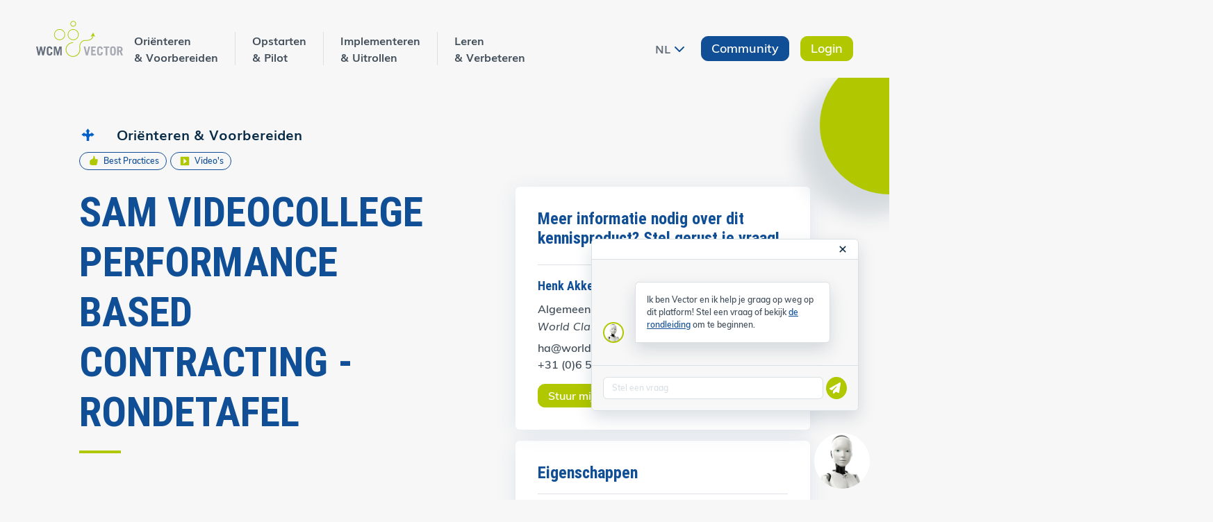

--- FILE ---
content_type: text/html; charset=UTF-8
request_url: https://www.wcmvector.com/kennisproduct/sam-videocollege-performance-based-contracting-rondetafel
body_size: 8544
content:
<!DOCTYPE html>
<html lang="nl" dir="ltr" prefix="og: https://ogp.me/ns#">
  <head>
    <meta charset="utf-8" />
<style>/* @see https://github.com/aFarkas/lazysizes#broken-image-symbol */.js img.lazyload:not([src]) { visibility: hidden; }/* @see https://github.com/aFarkas/lazysizes#automatically-setting-the-sizes-attribute */.js img.lazyloaded[data-sizes=auto] { display: block; width: 100%; }</style>
<link rel="canonical" href="https://www.wcmvector.com/kennisproduct/sam-videocollege-performance-based-contracting-rondetafel" />
<meta name="Generator" content="Drupal 10 (https://www.drupal.org)" />
<meta name="MobileOptimized" content="width" />
<meta name="HandheldFriendly" content="true" />
<meta name="viewport" content="width=device-width, initial-scale=1, shrink-to-fit=no" />
<meta http-equiv="x-ua-compatible" content="ie=edge" />
<link rel="alternate" hreflang="nl" href="https://www.wcmvector.com/kennisproduct/sam-videocollege-performance-based-contracting-rondetafel" />
<link rel="icon" href="/themes/custom/wcmvector/favicon.ico" type="image/vnd.microsoft.icon" />

    <title>SAM videocollege Performance Based Contracting - Rondetafel | WCM Vector</title>
    <link rel="stylesheet" media="all" href="/sites/default/files/css/css_Kgp3ZRRvFR9aui_7R19QStxIU2tSOpsYTadn7iozxT0.css?delta=0&amp;language=nl&amp;theme=wcmvector&amp;include=eJxdjUEOwyAMwD6UliehACnKFkgVQrv-fl2Pu_hiyU6qPtxwjwnNWAM3rBQ3mVwg_cuuhSCrUSg2d5S1mO5pumuHTbCGH1bh_o74wg80KoxBqSUq66bW0J0MhmZGiU8IS-O-uKrcDxjXcGoh4SA4mM4RHq5NyxSCM7eDsquFKppQluHXfatfJbxNSw" />
<link rel="stylesheet" media="all" href="/sites/default/files/css/css_VrgXLRH_5nXKzRqX_D-UCxokJHe5uGljC81LG7l3D5E.css?delta=1&amp;language=nl&amp;theme=wcmvector&amp;include=eJxdjUEOwyAMwD6UliehACnKFkgVQrv-fl2Pu_hiyU6qPtxwjwnNWAM3rBQ3mVwg_cuuhSCrUSg2d5S1mO5pumuHTbCGH1bh_o74wg80KoxBqSUq66bW0J0MhmZGiU8IS-O-uKrcDxjXcGoh4SA4mM4RHq5NyxSCM7eDsquFKppQluHXfatfJbxNSw" />

    <script type="application/json" data-drupal-selector="drupal-settings-json">{"path":{"baseUrl":"\/","pathPrefix":"","currentPath":"node\/119","currentPathIsAdmin":false,"isFront":false,"currentLanguage":"nl"},"pluralDelimiter":"\u0003","suppressDeprecationErrors":true,"ajaxPageState":{"libraries":"[base64]","theme":"wcmvector","theme_token":null},"ajaxTrustedUrl":{"form_action_p_pvdeGsVG5zNF_XLGPTvYSKCf43t8qZYSwcfZl2uzM":true,"\/kennisproduct\/sam-videocollege-performance-based-contracting-rondetafel?ajax_form=1":true},"gtag":{"tagId":"","consentMode":false,"otherIds":[],"events":[],"additionalConfigInfo":[]},"gtm":{"tagId":null,"settings":{"data_layer":"dataLayer","include_environment":false},"tagIds":["GTM-M7QLQQK"]},"lazy":{"lazysizes":{"lazyClass":"lazyload","loadedClass":"lazyloaded","loadingClass":"lazyloading","preloadClass":"lazypreload","errorClass":"lazyerror","autosizesClass":"lazyautosizes","srcAttr":"data-src","srcsetAttr":"data-srcset","sizesAttr":"data-sizes","minSize":40,"customMedia":[],"init":true,"expFactor":1.5,"hFac":0.8,"loadMode":2,"loadHidden":true,"ricTimeout":0,"throttleDelay":125,"plugins":[]},"placeholderSrc":"","preferNative":true,"minified":true,"libraryPath":"\/libraries\/lazysizes"},"radioactivity":{"type":"default","endpoint":"https:\/\/www.wcmvector.com\/radioactivity\/emit"},"ajax":{"edit-query":{"callback":"::submitPrompt","disable-refocus":false,"event":"change","progress":{"type":"throbber"},"url":"\/kennisproduct\/sam-videocollege-performance-based-contracting-rondetafel?ajax_form=1","httpMethod":"POST","dialogType":"ajax","submit":{"_triggering_element_name":"query"}}},"views":{"ajax_path":"\/views\/ajax","ajaxViews":{"views_dom_id:042e874f2022789be8b28c97614d25dd51a22683cc5c7a9824ecc5eaab5434c4":{"view_name":"topics","view_display_id":"topics_kp","view_args":"119","view_path":"\/node\/119","view_base_path":"admin\/community\/topics","view_dom_id":"042e874f2022789be8b28c97614d25dd51a22683cc5c7a9824ecc5eaab5434c4","pager_element":0}}},"recaptcha":{"site_key":"6LffQWEnAAAAAM6fbWZuy48WRg5WC78hecDktJFD"},"user":{"uid":0,"permissionsHash":"742f9129c0ed247f888d254eac06ae82448943eef0fac1e7987e178e4772874e"}}</script>
<script src="/sites/default/files/js/js_tNslsYBNUvijR2PIrsIHA28C9u6xxEq0cE3TZG9farw.js?scope=header&amp;delta=0&amp;language=nl&amp;theme=wcmvector&amp;include=[base64]"></script>
<script src="/modules/contrib/google_tag/js/gtag.min.js?t8ga66"></script>
<script src="/modules/contrib/google_tag/js/gtm.min.js?t8ga66"></script>

  </head>
  <body class="layout-no-sidebars page-node-119 path-node node--type-knowledge-product">
    <a href="#main-content" class="visually-hidden-focusable">
      Overslaan en naar de inhoud gaan
    </a>
    <noscript><iframe src="https://www.googletagmanager.com/ns.html?id=GTM-M7QLQQK"
                  height="0" width="0" style="display:none;visibility:hidden"></iframe></noscript>

      <div class="dialog-off-canvas-main-canvas" data-off-canvas-main-canvas>
    


<div id="page-wrapper">
  <div id="page">
                  
    
    
    
    
    <header id="header" class="header  bg-light-grey" role="banner" aria-label="Site kop">
              <nav class="navbar navbar-expand-xl" id="navbar-main">
                    <div class="container container-custom">
                            <a href="/" title="Home" rel="home" class="navbar-brand">
          <img src="/themes/custom/wcmvector/dist/images/logo.svg" alt="Home" class="c-logo__normal img-fluid d-inline-block align-top" />
      <img src="/themes/custom/wcmvector/dist/images/logo-wit.svg" alt="Home" class="c-logo__white img-fluid d-none align-top" />
        <span class="ml-2 d-none d-md-inline"></span>
  </a>


                          <button class="navbar-toggler collapsed border-0"
                      type="button"
                      data-bs-toggle="collapse"
                      data-bs-target="#mainNavbar"
                      aria-controls="mainNavbar"
                      aria-expanded="false"
                      aria-label="Toggle navigation">
                <span class="navbar-toggler-icon"></span>
              </button>
              <div class="collapse navbar-collapse" id="mainNavbar">
                                    <nav role="navigation" aria-labelledby="block-wcmvector-hoofdnavigatie-menu" id="block-wcmvector-hoofdnavigatie" class="ms-xxl-4 w-100 block block-menu navigation menu--main">
            
  <h2 class="visually-hidden" id="block-wcmvector-hoofdnavigatie-menu">Hoofdnavigatie</h2>
  

        

<div class="d-flex flex-column-reverse flex-xl-row-reverse justify-content-xl-between">
  <div class="d-flex flex-column flex-xl-row align-items-xl-center">
          <a href="/user/login?destination=%2Fkennisproduct%2Fsam-videocollege-performance-based-contracting-rondetafel" class="btn text-start btn-secondary mb-3 mb-xl-0 align-self-xl-center order-3 order-xl-3">Login</a>
    
    <div class="mb-3 mb-xl-0 order-5 order-xl-1 me-xl-3">
      <div class="block block-dropdown-language block-dropdown-languagelanguage-interface">
  
    
      <div class="content">
      
  <div class="dropdown "><span class="language-link dropdown-toggle d-flex align-items-center text-dark-grey " data-bs-toggle="dropdown" data-bs-display="static" aria-expanded="false">NL</span><ul class="dropdown-menu p-xl-0"><li class="en dropdown-item bg-light"><a href="/en/node/119" class="language-link" hreflang="en">EN</a></li></ul></div>
    </div>
  </div>

    </div>

    <a href="/community" class="btn text-start btn-primary mb-3 mb-xl-0 align-self-xl-center me-xl-3 order-4 order-xl-2">Community</a>
    <hr class="order-1 mb-none mt-1 d-lg-none"/>
  </div>
        
      <ul class="clearfix nav navbar-nav">
                              <li class="nav-item">
                    <a href="/fase/orienteren-voorbereiden" class="nav-link mb-4 mb-xl-0 nav-link--fase-orienteren-voorbereiden">
          Oriënteren <br class="d-none d-xl-inline"/>& Voorbereiden
        </a>
            </li>
                      <li class="nav-item">
                    <a href="/fase/opstarten-pilot" class="nav-link mb-4 mb-xl-0 nav-link--fase-opstarten-pilot">
          Opstarten <br class="d-none d-xl-inline"/>& Pilot
        </a>
            </li>
                      <li class="nav-item">
                    <a href="/fase/implementeren-uitrollen" class="nav-link mb-4 mb-xl-0 nav-link--fase-implementeren-uitrollen">
          Implementeren <br class="d-none d-xl-inline"/>& Uitrollen
        </a>
            </li>
                      <li class="nav-item">
                    <a href="/fase/leren-verbeteren" class="nav-link mb-4 mb-xl-0 nav-link--fase-leren-verbeteren">
          Leren <br class="d-none d-xl-inline"/>& Verbeteren
        </a>
            </li>
            </ul>
            

</div>

  </nav>


                                </div>
                                              </div>
                  </nav>
      
      
          </header>

        <div id="main-wrapper" class="effects  pt-lg-5 pb-4 pb-lg-8">
      
              <div id="main" class="container">
          <div class="row">
                        
            <main class="main-content col order-last" id="content" role="main">
              <a id="main-content" tabindex="-1"></a>
                                                <div data-drupal-messages-fallback class="hidden"></div>
<div id="block-wcmvector-page-title" class="d-none block block-core block-page-title-block">
  
    
      <div class="content">
      
  <h1 class="title"><span class="h1 title field field--name-title field--type-string field--label-hidden">SAM videocollege Performance Based Contracting - Rondetafel</span>
</h1>


    </div>
  </div>
<div id="block-wcmvector-mainpagecontent" class="block block-system block-system-main-block">
  
    
      <div class="content">
      

<article class="node node--type-knowledge-product node--view-mode-full clearfix">
  <header>
    
        
      </header>
  <div class="row">
    <div class="col-12">
      

<div class="text-primary-dark fw-bold mb-2 c-phase-kp-full">
      
                    

    <div class="icon-before icon-before__orienteren phase-orienteren">
      <span>Oriënteren &amp; Voorbereiden</span>
    </div>
  </div>

      

<div class="mb-4 c-badges">
      <div class="badge badge-outline-primary icon-before icon--secondary icon-before__best_practices">
      <span>Best Practices</span>
    </div>
      <div class="badge badge-outline-primary icon-before icon--secondary icon-before__video">
      <span>Video's</span>
    </div>
  </div>

    </div>

    <div class="col-12 col-lg-6">
      <span class="h1 title field field--name-title field--type-string field--label-hidden">SAM videocollege Performance Based Contracting - Rondetafel</span>

              <div class="mt-5 mb-4">
          
        </div>
      
              <div class="my-6">
          
      <div class="c-kp-video field field--name-knowledge-product-video field--type-entity-reference field--label-hidden field__items">
              <div class="field__item"><div>
  
  
  <div class="field field--name-field-media-oembed-video field--type-string field--label-visually_hidden">
    <div class="field__label visually-hidden">External video URL</div>
              <div class="field__item"><iframe src="https://www.wcmvector.com/media/oembed?url=https%3A//www.youtube.com/watch%3Fv%3DwD5NiwM9O7I&amp;max_width=0&amp;max_height=0&amp;hash=3EvdQdEn9BnnGhW3P84vNe10hWDGzDOyvls8wvNxzuM" width="200" height="113" class="media-oembed-content" loading="eager" title="SAM 2.6. Round table 1a: Performance Based Contracts - Best practices"></iframe>
</div>
          </div>

</div>
</div>
              <div class="field__item"><div>
  
  
  <div class="field field--name-field-media-oembed-video field--type-string field--label-visually_hidden">
    <div class="field__label visually-hidden">External video URL</div>
              <div class="field__item"><iframe src="https://www.wcmvector.com/media/oembed?url=https%3A//www.youtube.com/watch%3Fv%3DhZuDW5fAUuk&amp;max_width=0&amp;max_height=0&amp;hash=vtrR95ZVqkeat05ECNIiQ3QhDcl5c7a855yzSoPuaIo" width="200" height="113" class="media-oembed-content" loading="eager" title="SAM 2.7. Round table 1b: Performance Based Contracts - Inhibitors of innovation"></iframe>
</div>
          </div>

</div>
</div>
              <div class="field__item"><div>
  
  
  <div class="field field--name-field-media-oembed-video field--type-string field--label-visually_hidden">
    <div class="field__label visually-hidden">External video URL</div>
              <div class="field__item"><iframe src="https://www.wcmvector.com/media/oembed?url=https%3A//www.youtube.com/watch%3Fv%3DdXihp8A9Uso&amp;max_width=0&amp;max_height=0&amp;hash=r6nF6TZ5PGcyNZK5x4ZY3x-4bYrKTx8UVTaxKVH9QCM" width="200" height="113" class="media-oembed-content" loading="eager" title="SAM 2.8. Round table 1c: Performance Based Contracts - The way forward"></iframe>
</div>
          </div>

</div>
</div>
          </div>
  
        </div>
      
              <div class="my-4">
          
            <div class="clearfix text-formatted field field--name-knowledge-product-explanation-kp field--type-text-long field--label-hidden field__item"><p>Dit kennisproduct bestaat uit een opname van een rondetafelgesprek gehouden voor het mastervak Smart Asset Management (SAM) op Tilburg University. Asset Management moet slimmer om de toekomst van deze wereld en maatschappij veilig te stellen. Dat lijkt grootspraak, maar is het niet.</p>

<p>We zijn ons steeds meer bewust van de fragiliteit van de aarde en consequenties van hoe wij leven. We zullen efficiënter moeten omgaan met de schaarse grondstoffen op deze wereld. Smart Asset Management speelt hier een belangrijke rol.</p>

<ul>
	<li>Hoe kunnen we de levensduur van de assets die we hebben vergroten?</li>
	<li>Hoe kunnen we het energieverbruik in ons werk verkleinen?</li>
	<li>Hoe kunnen we mensen ontlasten in zwaar en gevaarlijk werk?</li>
</ul>

<p>Dit zijn slechts enkele vragen waarmee Smart Asset Management aan de slag gaat door nieuwe technologieën en methoden te introduceren die bijdragen aan een toekomstbestendige maatschappij.&nbsp;Dit rondetafelgesprek gaat over Performance Based Contracting.</p>

<p>Onder leiding van Henk Akkermans vertellen experts op dit gebied over hun ervaringen met en visie op Performance Based Contracting. Zij delen enkele best en worst practices, waarvan ieder bedrijf dat met Performance Based Contracting werkt kan leren. Henk Akkermans eindigt met een conclusie.&nbsp;</p>
</div>
      
        </div>
      
      
      <div class="mt-5">
        <div class="d-flex align-items-center justify-content-between mb-0 mb-md-4">
          <div>
            <h2 class="mb-3 mt-3">Topics <span class="h6">0 items</span></h2>
          </div>

                  </div>

                                        
          
<div class="alert alert-primary" role="alert">
      <h4 class="alert-heading">Ontdek meer over kennisproducten!</h4>
    <p class="mb-0"><a href="/user/register" class="alert-link">Registreer</a> je nu om toegang te krijgen tot de community!<br>Start een een nieuw topic over jouw favoriete kennis product.<br>Deel inzichten, stel vragen en inspireer anderen. </p>
</div>
        
        <div class="views-element-container"><div class="view view-topics view-id-topics view-display-id-topics_kp js-view-dom-id-042e874f2022789be8b28c97614d25dd51a22683cc5c7a9824ecc5eaab5434c4">
  
    
      
  
      <div class="mt-4">
      
    </div>
          </div>
</div>

      </div>
    </div>

    <div class="col-12 col-lg-5 offset-lg-1">
      <div class="c-specs__inner">
                  
          <div class="c-experts bg-white w-100 mb-lg-3">
            <div class="container">
              <div class="row">
                <div class="col-12 p-lg-0">
                  <div class="c-experts__title d-flex align-items-center justify-content-between pb-lg-4 border-bottom">
                    <span>Meer informatie nodig over dit kennisproduct? Stel gerust je vraag!</span>
                    <div class="icon icon__chevron-down ms-4"></div>
                    <div class="icon icon__chevron-up ms-4 d-none"></div>
                  </div>
                  <div class="c-experts__content d-none d-lg-block">
                    
      <div class="field field--name-knowledge-product-contact field--type-entity-reference field--label-hidden field__items">
              <div class="field__item">
<div class="c-expert mt-3">
  
  
  <div class="d-flex justify-content-between">
    <div class="c-expert__info">
      <a href="/expert/henk-akkermans" class="c-expert__title">
            <div class="c-taxo-title icon-after field field--name-name field--type-string field--label-hidden field__item">Henk Akkermans</div>
      </a>
      <div class="mt-2">
        
            <div class="field field--name-expert-function field--type-string field--label-hidden field__item">Algemeen Directeur</div>
      
            <div class="mb-2 fst-italic field field--name-expert-organisation field--type-string field--label-hidden field__item">World Class Maintenance</div>
      
            <div class="field field--name-expert-email field--type-email field--label-hidden field__item">ha@worldclassmaintenance.com</div>
      
            <div class="field field--name-expert-phonenumber field--type-telephone field--label-hidden field__item">+31 (0)6 53790009</div>
      
      </div>

              <a href="mailto:ha@worldclassmaintenance.com" class="btn btn-secondary mt-3">Stuur mij een bericht</a>
          </div>

          <div class="c-expert__image">
       
            <div class="field field--name-expert-image field--type-image field--label-hidden field__item">  <img loading="lazy" src="/sites/default/files/styles/expert/public/2022-10/Henk%20Akkermans%20website%20WCM.jpg?h=9a305af3&amp;itok=uIx6No56" width="200" height="200" alt="Foto Henk Akkermans" class="image-style-expert" />


</div>
      
      </div>
      </div>
</div>
</div>
          </div>
  
                  </div>
                </div>
              </div>
            </div>
          </div>
        
        <div class="card c-specs">
        <div class="card-body">
          
          <h3 class="border-bottom pb-3 mb-3">Eigenschappen</h3>
                      <div class="c-specs__info border-bottom">
                              
  <div class="c-specs__info-item field field--name-knowledge-product-date field--type-datetime field--label-inline">
    <div class="field__label">Datum</div>
              <div class="field__item"><time datetime="2020-05-10T12:00:00Z" class="datetime">10-05-2020</time>
</div>
          </div>

              
                              
  <div class="c-specs__info-item field field--name-knowledge-product-version field--type-string field--label-inline">
    <div class="field__label">Versie</div>
              <div class="field__item">v1.0</div>
          </div>

                          </div>
          
                      <div class="border-bottom py-3">
              
  <div class="field field--name-knowledge-product-targetaudience field--type-string field--label-inline">
    <div class="field__label">Doelgroep</div>
              <div class="field__item">Bedrijven met interesse in relevantie en gebruik prestatie gebaseerde contracten</div>
          </div>

            </div>
          
                      <div class="border-bottom py-3">
              
  <div class="field field--name-knowledge-product-expert-group field--type-entity-reference field--label-inline">
    <div class="field__label">Expertgroep</div>
          <div class='field__items'>
              <div class="field__item">Henk Akkermans</div>
          <div class="field__item">Raymon Feron</div>
          <div class="field__item">Rien van den Heuvel</div>
          <div class="field__item">Roland van de Kerkhof</div>
          <div class="field__item">Maarten Louwerse</div>
          <div class="field__item">Frank Marks</div>
          <div class="field__item">Willem van Oppen</div>
          <div class="field__item">Gilbert Westdorp</div>
          <div class="field__item">Pepijn Zoet</div>
              </div>
      </div>

            </div>
          
                      <div class="border-bottom py-3">
              
  <div class="field field--name-knowledge-product-project field--type-entity-reference field--label-inline">
    <div class="field__label">Project</div>
          <div class='field__items'>
              <div class="field__item"><a href="/project/sam-videocolleges-en-rondetafels" hreflang="nl">SAM Videocolleges en Rondetafels</a></div>
              </div>
      </div>

            </div>
          
          
                      <div class="border-bottom py-3">
              
  <div class="field field--name-knowledge-product-theme field--type-entity-reference field--label-inline">
    <div class="field__label">Thema</div>
          <div class='field__items'>
              <div class="field__item">Performance Based Contracting</div>
              </div>
      </div>

            </div>
          
                      <div class="border-bottom py-3">
              
  <div class="field field--name-knowledge-product-tags field--type-entity-reference field--label-inline">
    <div class="field__label">Labels</div>
          <div class='field__items'>
              <div class="field__item">Performance Based Contracting</div>
          <div class="field__item">Video</div>
          <div class="field__item">Rondetafel</div>
          <div class="field__item">Best Practices</div>
          <div class="field__item">Worst Practices</div>
              </div>
      </div>

            </div>
                  </div>
      </div>

      <div class="mt-4 d-flex align-items-center">
        <div class="me-3">
          
        </div>
        &#10&#10<a href="#" class="icon icon-before icon-before__share icon--primary js-share">&#10  <span>Delen</span>&#10</a>&#10      </div>
      </div>
    </div>
  </div>
</article>

    </div>
  </div>



                                
                              
                          </main>
          </div>
        </div>
          </div>
        <footer class="c-footer bg-primary">
              <div class="container">
          

<div class="c-footer text-white row pt-4 mb-7 mb-md-6">
  <div class="c-footer__scroll-top">
    <div class="icon icon__arrow-up bg-white"></div>
  </div>

  
  <div class="col-12 col-md-4 mb-4 mb-md-5">
    <div class="c-circle mb-3">
      <div class="c-circle__inner">
        <div class="icon icon__building bg-white"></div>
      </div>
    </div>
    <h6 class="text-white">Hoofdvestiging</h6>
    <p class="mb-0">
      Boschstraat 35<br>4811 GB Breda
    </p>
  </div>

  <div class="col-12 col-md-4 mb-4 mb-md-5">
    <div class="c-circle mb-3">
      <div class="c-circle__inner">
        <div class="icon icon__phone bg-white"></div>
      </div>
    </div>
    <h6 class="text-white">Contact</h6>
    <p class="mb-0">
      <a href="tel:0031767631553>">+31 (0)76 76 31 553</a>
      <a href="mailto:info@worldclassmaintenance.com">info@worldclassmaintenance.com</a>
    </p>
  </div>

  <div class="col-12 col-md-4 mb-md-5">
    <div class="c-circle mb-3">
      <div class="c-circle__inner">
        <div class="icon icon__globe bg-white"></div>
      </div>
    </div>
    <h6 class="text-white">Website</h6>
    <p class="mb-0">
      <a href="https://www.worldclassmaintenance.com/" target="_blank">www.worldclassmaintenance.com</a>
    </p>
  </div>

  <div class="col-12 c-footer__disclaimer mt-7 mt-sm-6 mt-md-0">
    <span>De kennisproducten op dit platform zijn gevalideerd alvorens ze beschikbaar worden gesteld. Dit biedt echter geen enkele garantie voor de gebruiker dat hiermee de beoogde resultaten in een eigen omgeving zullen worden behaald. World Class Maintenance kan derhalve niet aansprakelijk worden gesteld voor tegenvallende resultaten na gebruik van de kennisproducten. Tevens kan World Class Maintenance de kennisproducten zonder voorafgaande mededeling wijzigen. <a href="themes/custom/wcmvector/privacy-policy.pdf" target="_blank">privacyverklaring</a></span>
  </div>
</div>

          <div class="row">
            <div class="c-footer-bottom text-center d-flex flex-column flex-lg-row align-items-center justify-content-lg-between mb-5 mb-lg-7">
  <span class="mb-4 mb-lg-0">WCM Vector is een initiatief van World Class Maintenance</span>

  <span><a href="https://d-media.nl/">d-Media</a> laat het web werken voor WCM Vector</span>
</div>
          </div>

                      <div class="row">
                <div class="wcmvector-chatbot c-chatbot block block-wcmvector-ai block-wcmvector-chatbot-block" onsubmit="return false" data-drupal-selector="wcmvector-chatbot" id="block-wcmvector-chatbotblock">
  
    
      <div class="content">
      
<form action="/kennisproduct/sam-videocollege-performance-based-contracting-rondetafel" method="post" id="wcmvector-chatbot" accept-charset="UTF-8">
  <div class="header d-flex justify-content-between" data-drupal-selector="edit-header"><button class="btn-close ms-auto" data-drupal-selector="edit-button"></button>
</div>
<div id="wcmvector-chatbot-conversation" class="chat" data-drupal-selector="edit-chat"><div class="msg left-msg" data-drupal-selector="edit-first-message"><div class="bubble">Ik ben Vector en ik help je graag op weg op dit platform! Stel een vraag of bekijk <a href="https://youtu.be/FJKqTPfK-yo" target="_blank">de rondleiding</a> om te beginnen.</div></div>
</div>
<div class="footer d-flex" data-drupal-selector="edit-footer">




        
  <div class="question-input js-form-item js-form-type-textfield form-type-textfield js-form-item-query form-item-query form-no-label mb-3">
          <label for="edit-query" class="control-label visually-hidden js-form-required form-required">Stel een vraag</label>
                    <input data-drupal-selector="edit-query" data-refocus-blur="true" type="text" id="edit-query" name="query" value="" size="60" maxlength="128" placeholder="Stel een vraag" class="required form-control" required="required" aria-required="true" />

                      </div>
<div class="btn btn-secondary ms-1 btn-send" data-drupal-selector="edit-send"></div>
</div>





        
  <div class="d-none js-form-item js-form-type-textarea form-type-textarea js-form-item-history form-item-history form-no-label mb-3">
          <label for="edit-history" class="control-label visually-hidden">Previous conversation</label>
                    <div class="form-textarea-wrapper">
  <textarea data-drupal-selector="edit-history" id="edit-history" name="history" rows="5" cols="60" class="form-textarea form-control resize-vertical">[]</textarea>
</div>

                      </div>
<input autocomplete="off" data-drupal-selector="form-4ejon-lei2sdis2nrctnqhe2hl3blqkehckgq1-hdom" type="hidden" name="form_build_id" value="form-4ejoN_leI2SDIs2NrCTnqHE2hL3bLQKehCkgq1_hDoM" class="form-control" />
<input data-drupal-selector="edit-wcmvector-chatbot" type="hidden" name="form_id" value="wcmvector_chatbot" class="form-control" />

</form>
<img class="person" src="/themes/custom/wcmvector/dist/images/robot.png" alt="Chatbot WCM Vector">
    </div>
  </div>


            </div>
                            </div>
          </footer>
  </div>

  
</div>


  </div>

    <span class="hidden"><svg xmlns="http://www.w3.org/2000/svg" xmlns:xlink="http://www.w3.org/1999/xlink" class="hide">
    <symbol id="icon-event" viewBox="0 0 24 24">
        <path d="M17 12h-5v5h5v-5zM16 1v2H8V1H6v2H5c-1.11 0-1.99.9-1.99 2L3 19a2 2 0 0 0 2 2h14c1.1 0 2-.9 2-2V5c0-1.1-.9-2-2-2h-1V1h-2zm3 18H5V8h14v11z"/>
    </symbol>
    <symbol id="icon-schedule" viewBox="0 0 24 24">
        <path d="M11.99 2C6.47 2 2 6.48 2 12s4.47 10 9.99 10C17.52 22 22 17.52 22 12S17.52 2 11.99 2zM12 20c-4.42 0-8-3.58-8-8s3.58-8 8-8 8 3.58 8 8-3.58 8-8 8z"/>
        <path d="M12.5 7H11v6l5.25 3.15.75-1.23-4.5-2.67z"/>
    </symbol>
</svg>
</span>
    <script src="/sites/default/files/js/js_fRraGO4lA1Dpjiqlga5ybKo8ARFO5VyDE-zBG7Ow8Ic.js?scope=footer&amp;delta=0&amp;language=nl&amp;theme=wcmvector&amp;include=[base64]"></script>

  </body>
</html>


--- FILE ---
content_type: text/css
request_url: https://www.wcmvector.com/sites/default/files/css/css_Kgp3ZRRvFR9aui_7R19QStxIU2tSOpsYTadn7iozxT0.css?delta=0&language=nl&theme=wcmvector&include=eJxdjUEOwyAMwD6UliehACnKFkgVQrv-fl2Pu_hiyU6qPtxwjwnNWAM3rBQ3mVwg_cuuhSCrUSg2d5S1mO5pumuHTbCGH1bh_o74wg80KoxBqSUq66bW0J0MhmZGiU8IS-O-uKrcDxjXcGoh4SA4mM4RHq5NyxSCM7eDsquFKppQluHXfatfJbxNSw
body_size: 2571
content:
/* @license GPL-2.0-or-later https://www.drupal.org/licensing/faq */
.progress{position:relative;}.progress__track{min-width:100px;max-width:100%;height:16px;margin-top:5px;border:1px solid;background-color:#fff;}.progress__bar{width:3%;min-width:3%;max-width:100%;height:16px;background-color:#000;}.progress__description,.progress__percentage{overflow:hidden;margin-top:0.2em;color:#555;font-size:0.875em;}.progress__description{float:left;}[dir="rtl"] .progress__description{float:right;}.progress__percentage{float:right;}[dir="rtl"] .progress__percentage{float:left;}.progress--small .progress__track{height:7px;}.progress--small .progress__bar{height:7px;background-size:20px 20px;}
.ajax-progress{display:inline-block;padding:1px 5px 2px 5px;}[dir="rtl"] .ajax-progress{float:right;}.ajax-progress-throbber .throbber{display:inline;padding:1px 6px 2px;background:transparent url(/core/misc/throbber-active.gif) no-repeat 0 center;}.ajax-progress-throbber .message{display:inline;padding:1px 5px 2px;}tr .ajax-progress-throbber .throbber{margin:0 2px;}.ajax-progress-bar{width:16em;}.ajax-progress-fullscreen{position:fixed;z-index:1261;top:48.5%;left:49%;width:24px;height:24px;padding:4px;opacity:0.9;border-radius:7px;background-color:#232323;background-image:url(/core/misc/loading-small.gif);background-repeat:no-repeat;background-position:center center;}[dir="rtl"] .ajax-progress-fullscreen{right:49%;left:auto;}
.text-align-left{text-align:left;}.text-align-right{text-align:right;}.text-align-center{text-align:center;}.text-align-justify{text-align:justify;}.align-left{float:left;}.align-right{float:right;}.align-center{display:block;margin-right:auto;margin-left:auto;}
.fieldgroup{padding:0;border-width:0;}
.container-inline div,.container-inline label{display:inline-block;}.container-inline .details-wrapper{display:block;}.container-inline .hidden{display:none;}
.clearfix::after{display:table;clear:both;content:"";}
.js details:not([open]) .details-wrapper{display:none;}
.hidden{display:none;}.visually-hidden{position:absolute !important;overflow:hidden;clip:rect(1px,1px,1px,1px);width:1px;height:1px;word-wrap:normal;}.visually-hidden.focusable:active,.visually-hidden.focusable:focus-within{position:static !important;overflow:visible;clip:auto;width:auto;height:auto;}.invisible{visibility:hidden;}
.item-list__comma-list,.item-list__comma-list li{display:inline;}.item-list__comma-list{margin:0;padding:0;}.item-list__comma-list li::after{content:", ";}.item-list__comma-list li:last-child::after{content:"";}
.js .js-hide{display:none;}.js-show{display:none;}.js .js-show{display:block;}@media (scripting:enabled){.js-hide.js-hide{display:none;}.js-show{display:block;}}
.nowrap{white-space:nowrap;}
.position-container{position:relative;}
.reset-appearance{margin:0;padding:0;border:0 none;background:transparent;line-height:inherit;-webkit-appearance:none;appearance:none;}
.resize-none{resize:none;}.resize-vertical{min-height:2em;resize:vertical;}.resize-horizontal{max-width:100%;resize:horizontal;}.resize-both{max-width:100%;min-height:2em;resize:both;}
.system-status-counter__status-icon{display:inline-block;width:25px;height:25px;vertical-align:middle;}.system-status-counter__status-icon::before{display:block;width:100%;height:100%;content:"";background-repeat:no-repeat;background-position:center 2px;background-size:16px;}.system-status-counter__status-icon--error::before{background-image:url(/core/misc/icons/e32700/error.svg);}.system-status-counter__status-icon--warning::before{background-image:url(/core/misc/icons/e29700/warning.svg);}.system-status-counter__status-icon--checked::before{background-image:url(/core/misc/icons/73b355/check.svg);}
.system-status-report-counters__item{width:100%;margin-bottom:0.5em;padding:0.5em 0;text-align:center;white-space:nowrap;background-color:rgba(0,0,0,0.063);}@media screen and (min-width:60em){.system-status-report-counters{display:flex;flex-wrap:wrap;justify-content:space-between;}.system-status-report-counters__item--half-width{width:49%;}.system-status-report-counters__item--third-width{width:33%;}}
.system-status-general-info__item{margin-top:1em;padding:0 1em 1em;border:1px solid #ccc;}.system-status-general-info__item-title{border-bottom:1px solid #ccc;}
.tablesort{display:inline-block;width:16px;height:16px;background-size:100%;}.tablesort--asc{background-image:url(/core/misc/icons/787878/twistie-down.svg);}.tablesort--desc{background-image:url(/core/misc/icons/787878/twistie-up.svg);}
.dropbutton-wrapper,.dropbutton-wrapper div{box-sizing:border-box;}.js .dropbutton-wrapper,.js .dropbutton-widget{position:relative;display:block;}@media screen and (max-width:600px){.js .dropbutton-wrapper{width:100%;}}@media screen and (min-width:600px){.form-actions .dropbutton-wrapper{float:left;}[dir="rtl"] .form-actions .dropbutton-wrapper{float:right;}}.js .form-actions .dropbutton-widget{position:static;}.js td .dropbutton-multiple .dropbutton-widget{position:absolute;}.js td .dropbutton-wrapper{min-height:2em;}.js td .dropbutton-multiple{max-width:100%;margin-right:2em;padding-right:10em;}[dir="rtl"].js td .dropbutton-multiple{margin-right:0;margin-left:2em;padding-right:0;padding-left:10em;}.js td .dropbutton-multiple .dropbutton-action a,.js td .dropbutton-multiple .dropbutton-action input,.js td .dropbutton-multiple .dropbutton-action button{width:auto;}.js .dropbutton-widget .dropbutton{overflow:hidden;margin:0;padding:0;list-style-type:none;list-style-image:none;}.js .dropbutton li,.js .dropbutton a{display:block;outline:none;}.js .dropbutton li:hover,.js .dropbutton li:focus,.js .dropbutton a:hover,.js .dropbutton a:focus{outline:initial;}.js .dropbutton-multiple .dropbutton-widget{padding-right:2em;}.js[dir="rtl"] .dropbutton-multiple .dropbutton-widget{padding-right:0;padding-left:2em;}.dropbutton-multiple.open,.dropbutton-multiple.open .dropbutton-widget{max-width:none;}.dropbutton-multiple.open{z-index:100;}.dropbutton-multiple .dropbutton .secondary-action{display:none;}.dropbutton-multiple.open .dropbutton .secondary-action{display:block;}.dropbutton-toggle{position:absolute;top:0;right:0;bottom:0;display:block;width:2em;white-space:nowrap;text-indent:110%;}[dir="rtl"] .dropbutton-toggle{right:auto;left:0;}.dropbutton-toggle button{display:block;width:100%;height:100%;margin:0;padding:0;cursor:pointer;border:0;background:none;}.dropbutton-toggle button:hover,.dropbutton-toggle button:focus{outline:initial;}.dropbutton-arrow{position:absolute;top:50%;right:40%;display:block;overflow:hidden;width:0;height:0;margin-top:-0.1666em;border-width:0.3333em 0.3333em 0;border-style:solid;border-right-color:transparent;border-bottom-color:transparent;border-left-color:transparent;line-height:0;}[dir="rtl"] .dropbutton-arrow{right:auto;left:0.6667em;}.dropbutton-multiple.open .dropbutton-arrow{top:0.6667em;border-top-color:transparent;border-bottom:0.3333em solid;}
.media-oembed-content{max-width:100%;border:none;background-color:transparent;}
.views-align-left{text-align:left;}.views-align-right{text-align:right;}.views-align-center{text-align:center;}.views-view-grid .views-col{float:left;}.views-view-grid .views-row{float:left;clear:both;width:100%;}.views-display-link + .views-display-link{margin-left:0.5em;}
.js-flag-message{display:inline;margin-left:1.2em;animation:flag-flash 3s ease-in-out 1;}@keyframes flag-flash{0%{opacity:0;}50%{opacity:1;}100%{opacity:0;}}
body[class*=gin] .toolbar .toolbar-bar #toolbar-item-administration-tray a.toolbar-icon-admin-toolbar-tools-help.toolbar-icon-default:before{width:45px;height:35px;top:50%;-webkit-mask-image:none;mask-image:none;background:url(/modules/social/social_features/social_core/images/logo-toolbar.svg) no-repeat 0/cover;transform:translateY(-50%);}@media (min-width:976px){body[class*=gin] .toolbar .toolbar-bar #toolbar-item-administration-tray a.toolbar-icon-admin-toolbar-tools-help.toolbar-icon-default:before{left:7px;transform:translateY(-50%);}[dir=rtl] body[class*=gin] .toolbar .toolbar-bar #toolbar-item-administration-tray a.toolbar-icon-admin-toolbar-tools-help.toolbar-icon-default:before{left:auto;right:7px;}}body[class*=gin] .toolbar .toolbar-bar #toolbar-item-administration-tray .menu-item__social_core-dashboard a.toolbar-icon-social-core-dashboard:before{width:22px;height:22px;-webkit-mask-image:url("data:image/svg+xml,%3csvg xmlns='http://www.w3.org/2000/svg' viewBox='0 0 24 24'%3e%3ccircle fill='none' stroke='currentColor' stroke-width='2.25' stroke-linecap='round' stroke-linejoin='round' cx='12' cy='12' r='3'/%3e%3cpath fill='none' stroke='currentColor' stroke-width='2.25' stroke-linecap='round' stroke-linejoin='round' d='M19.4 15a1.65 1.65 0 00.33 1.82l.06.06a2 2 0 010 2.83 2 2 0 01-2.83 0l-.06-.06a1.65 1.65 0 00-1.82-.33 1.65 1.65 0 00-1 1.51V21a2 2 0 01-2 2 2 2 0 01-2-2v-.09A1.65 1.65 0 009 19.4a1.65 1.65 0 00-1.82.33l-.06.06a2 2 0 01-2.83 0 2 2 0 010-2.83l.06-.06a1.65 1.65 0 00.33-1.82 1.65 1.65 0 00-1.51-1H3a2 2 0 01-2-2 2 2 0 012-2h.09A1.65 1.65 0 004.6 9a1.65 1.65 0 00-.33-1.82l-.06-.06a2 2 0 010-2.83 2 2 0 012.83 0l.06.06a1.65 1.65 0 001.82.33H9a1.65 1.65 0 001-1.51V3a2 2 0 012-2 2 2 0 012 2v.09a1.65 1.65 0 001 1.51 1.65 1.65 0 001.82-.33l.06-.06a2 2 0 012.83 0 2 2 0 010 2.83l-.06.06a1.65 1.65 0 00-.33 1.82V9a1.65 1.65 0 001.51 1H21a2 2 0 012 2 2 2 0 01-2 2h-.09a1.65 1.65 0 00-1.51 1z'/%3e%3c/svg%3e");mask-image:url("data:image/svg+xml,%3csvg xmlns='http://www.w3.org/2000/svg' viewBox='0 0 24 24'%3e%3ccircle fill='none' stroke='currentColor' stroke-width='2.25' stroke-linecap='round' stroke-linejoin='round' cx='12' cy='12' r='3'/%3e%3cpath fill='none' stroke='currentColor' stroke-width='2.25' stroke-linecap='round' stroke-linejoin='round' d='M19.4 15a1.65 1.65 0 00.33 1.82l.06.06a2 2 0 010 2.83 2 2 0 01-2.83 0l-.06-.06a1.65 1.65 0 00-1.82-.33 1.65 1.65 0 00-1 1.51V21a2 2 0 01-2 2 2 2 0 01-2-2v-.09A1.65 1.65 0 009 19.4a1.65 1.65 0 00-1.82.33l-.06.06a2 2 0 01-2.83 0 2 2 0 010-2.83l.06-.06a1.65 1.65 0 00.33-1.82 1.65 1.65 0 00-1.51-1H3a2 2 0 01-2-2 2 2 0 012-2h.09A1.65 1.65 0 004.6 9a1.65 1.65 0 00-.33-1.82l-.06-.06a2 2 0 010-2.83 2 2 0 012.83 0l.06.06a1.65 1.65 0 001.82.33H9a1.65 1.65 0 001-1.51V3a2 2 0 012-2 2 2 0 012 2v.09a1.65 1.65 0 001 1.51 1.65 1.65 0 001.82-.33l.06-.06a2 2 0 012.83 0 2 2 0 010 2.83l-.06.06a1.65 1.65 0 00-.33 1.82V9a1.65 1.65 0 001.51 1H21a2 2 0 012 2 2 2 0 01-2 2h-.09a1.65 1.65 0 00-1.51 1z'/%3e%3c/svg%3e");}body[class*=gin] .toolbar .toolbar-bar #toolbar-item-administration-tray .menu-item__social_core-dashboard a.toolbar-icon-social-core-dashboard:hover{color:var(--colorGinPrimary);}


--- FILE ---
content_type: text/css
request_url: https://www.wcmvector.com/sites/default/files/css/css_VrgXLRH_5nXKzRqX_D-UCxokJHe5uGljC81LG7l3D5E.css?delta=1&language=nl&theme=wcmvector&include=eJxdjUEOwyAMwD6UliehACnKFkgVQrv-fl2Pu_hiyU6qPtxwjwnNWAM3rBQ3mVwg_cuuhSCrUSg2d5S1mO5pumuHTbCGH1bh_o74wg80KoxBqSUq66bW0J0MhmZGiU8IS-O-uKrcDxjXcGoh4SA4mM4RHq5NyxSCM7eDsquFKppQluHXfatfJbxNSw
body_size: 40546
content:
/* @license GPL-2.0-or-later https://www.drupal.org/licensing/faq */
.node__content{font-size:1.071em;margin-top:10px;}.node--view-mode-teaser{border-bottom:1px solid #d3d7d9;margin-bottom:30px;padding-bottom:15px;}.node--view-mode-teaser h2{margin-top:0;padding-top:0.5em;}.node--view-mode-teaser h2 a{color:#181818;}.node--view-mode-teaser.node--sticky{background:#f9f9f9;background:rgba(0,0,0,0.024);border:1px solid #d3d7d9;padding:0 15px 15px;}.node--view-mode-teaser .node__content{clear:none;font-size:1em;line-height:1.6;}.node__meta{font-size:0.857em;color:#68696b;margin-bottom:-5px;}.node__meta .field--name-field-user-picture img{float:left;margin:1px 20px 0 0;}[dir="rtl"] .node__meta .field--name-field-user-picture img{float:right;margin-left:20px;margin-right:0;}.node__links{text-align:right;font-size:0.93em;}[dir="rtl"] .node__links{text-align:left;}.node--unpublished{padding:20px 15px 0;}.node--unpublished .comment-text .comment-arrow{border-left:1px solid #fff4f4;border-right:1px solid #fff4f4;}
.js .dropbutton-widget{background-color:white;border:1px solid #cccccc;}.js .dropbutton-widget:hover{border-color:#b8b8b8;}.dropbutton .dropbutton-action>*{padding:0.1em 0.5em;white-space:nowrap;}.dropbutton .secondary-action{border-top:1px solid #e8e8e8;}.dropbutton-multiple .dropbutton{border-right:1px solid #e8e8e8;}[dir="rtl"] .dropbutton-multiple .dropbutton{border-left:1px solid #e8e8e8;border-right:0 none;}.dropbutton-multiple .dropbutton .dropbutton-action>*{margin-right:0.25em;}[dir="rtl"] .dropbutton-multiple .dropbutton .dropbutton-action>*{margin-left:0.25em;margin-right:0;}.js td .dropbutton-multiple{padding-right:10em;margin-right:2em;max-width:100%;}.js td .dropbutton-wrapper{min-height:2em;}.js .dropbutton-wrapper,.js .dropbutton-widget{display:block;position:relative;}.js td .dropbutton-widget{position:absolute;}
.content img{max-width:100%;height:auto;}
.js .dropbutton-wrapper .dropbutton-widget{position:relative;}.js .dropbutton-widget{border:1px solid;border-color:#e4e4e4 #d2d2d2 #b4b4b4 #d2d2d2;background-color:#fff;background-image:-webkit-linear-gradient(top,#f3f3f3,#e8e8e8);background-image:linear-gradient(to bottom,#f3f3f3,#e8e8e8);color:#3a3a3a;cursor:pointer;text-align:center;margin:0.125em 0;border-radius:1em;overflow:hidden;}.js .dropbutton-widget:hover{border-color:#e4e4e4 #d2d2d2 #b4b4b4 #d2d2d2;}.js .dropbutton-widget .button{border:none;margin:0;padding:0.32em 1em;background:transparent none;color:inherit;}.js .dropbutton-multiple .dropbutton-widget .dropbutton-action a{margin-right:0;}[dir="rtl"].js .dropbutton-multiple .dropbutton-widget .dropbutton-action a{margin-left:0;}.js .dropbutton .secondary-action{border-top-color:#ccc;}.js .dropbutton-toggle button{background-color:#e8e8e8;background-image:-webkit-linear-gradient(top,#e8e8e8,#d2d2d2);background-image:linear-gradient(to bottom,#e8e8e8,#d2d2d2);}.js .dropbutton-toggle .dropbutton-arrow:hover{background:#ccc;}.js .dropbutton a{color:#3a3a3a;border-bottom:0 none;}.js .dropbutton .dropbutton-action:hover,.js .dropbutton a:hover{background:#dedede;border-bottom:0 none;}
@font-face{font-family:"Roboto Condensed";src:url(/themes/custom/wcmvector/dist/fonts/Roboto-Condensed-Bold.ttf) format("truetype");font-weight:700;font-style:normal}@font-face{font-family:Muli;src:url(/themes/custom/wcmvector/dist/fonts/Muli-SemiBold.ttf) format("truetype");font-weight:400;font-style:normal}@font-face{font-family:Muli;src:url(/themes/custom/wcmvector/dist/fonts/Muli-Bold.ttf) format("truetype");font-weight:700;font-style:normal}@font-face{font-family:Muli;src:url(/themes/custom/wcmvector/dist/fonts/Muli-Italic.ttf) format("truetype");font-weight:400;font-style:italic}@font-face{font-family:"Muli Regular";src:url(/themes/custom/wcmvector/dist/fonts/Muli.ttf) format("truetype");font-weight:400;font-style:normal}:root{--swiper-pagination-color:#104F96;--bs-blue:#0d6efd;--bs-indigo:#6610f2;--bs-purple:#6f42c1;--bs-pink:#d63384;--bs-red:#dc3545;--bs-orange:#fd7e14;--bs-yellow:#ffc107;--bs-green:#28a745;--bs-teal:#20c997;--bs-cyan:#17a2b8;--bs-black:#1E1E1E;--bs-white:#fff;--bs-gray:#6c757d;--bs-gray-dark:#343a40;--bs-gray-100:#f8f9fa;--bs-gray-200:#e9ecef;--bs-gray-300:#dee2e6;--bs-gray-400:#ced4da;--bs-gray-500:#adb5bd;--bs-gray-600:#6c757d;--bs-gray-700:#495057;--bs-gray-800:#343a40;--bs-gray-900:#212529;--bs-primary:#104F96;--bs-primary-light:#E5E8EE;--bs-primary-dark:#082C47;--bs-secondary:#B1C800;--bs-phase-orienteren:#0060C8;--bs-phase-opstarten:#00B3C8;--bs-phase-implementeren:#C24078;--bs-phase-leren:#8F47C8;--bs-light-grey:#F7F7F7;--bs-success:#28a745;--bs-info:#17a2b8;--bs-warning:#ffc107;--bs-danger:#dc3545;--bs-light:#f8f9fa;--bs-dark:#343a40;--bs-dark-grey:#636E78;--bs-primary-rgb:16,79,150;--bs-primary-light-rgb:229,232,238;--bs-primary-dark-rgb:8,44,71;--bs-secondary-rgb:177,200,0;--bs-phase-orienteren-rgb:0,96,200;--bs-phase-opstarten-rgb:0,179,200;--bs-phase-implementeren-rgb:194,64,120;--bs-phase-leren-rgb:143,71,200;--bs-light-grey-rgb:247,247,247;--bs-success-rgb:40,167,69;--bs-info-rgb:23,162,184;--bs-warning-rgb:255,193,7;--bs-danger-rgb:220,53,69;--bs-light-rgb:248,249,250;--bs-dark-rgb:52,58,64;--bs-dark-grey-rgb:99,110,120;--bs-white-rgb:255,255,255;--bs-black-rgb:30,30,30;--bs-body-color-rgb:66,79,91;--bs-body-bg-rgb:247,247,247;--bs-font-sans-serif:"Muli",sans-serif;--bs-font-monospace:SFMono-Regular,Menlo,Monaco,Consolas,"Liberation Mono","Courier New",monospace;--bs-gradient:linear-gradient(180deg,rgba(255,255,255,0.15),rgba(255,255,255,0));--bs-body-font-family:Muli,sans-serif;--bs-body-font-size:1.125rem;--bs-body-font-weight:normal;--bs-body-line-height:1.5;--bs-body-color:#424F5B;--bs-body-bg:#F7F7F7;--bs-border-width:1px;--bs-border-style:solid;--bs-border-color:#dee2e6;--bs-border-color-translucent:rgba(30,30,30,0.175);--bs-border-radius:0.375rem;--bs-border-radius-sm:0.25rem;--bs-border-radius-lg:0.5rem;--bs-border-radius-xl:1rem;--bs-border-radius-2xl:2rem;--bs-border-radius-pill:3.75rem;--bs-link-color:#104F96;--bs-link-hover-color:#082C47;--bs-code-color:#d63384;--bs-highlight-bg:#fff3cd;--jui-dropdown-fg-color:#55565BFF;--jui-dropdown-bg-color:#ffffff;--jui-dropdown--active-fg-color:#55565BFF;--jui-dropdown--active-bg-color:#ffffff;--jui-dropdown-border-color:rgba(216,217,224,0.8);--jui-dropdown-shadow-color:rgba(34,35,48,0.1)}*,::after,::before{box-sizing:border-box}@media (prefers-reduced-motion:no-preference){:root{scroll-behavior:smooth}}body{margin:0;font-family:var(--bs-body-font-family);font-size:var(--bs-body-font-size);font-weight:var(--bs-body-font-weight);line-height:var(--bs-body-line-height);color:var(--bs-body-color);text-align:var(--bs-body-text-align);background-color:var(--bs-body-bg);-webkit-text-size-adjust:100%;-webkit-tap-highlight-color:rgba(30,30,30,0)}hr{margin:1rem 0;color:inherit;border:0;border-top:1px solid;opacity:.25}.h1,.h2,.h3,.h4,.h5,.h6,h1,h2,h3,h4,h5,h6{margin-top:0;margin-bottom:.5rem;font-family:"Roboto Condensed",monospace;font-weight:700;line-height:1.2;color:#104f96}.h1,h1{font-size:calc(1.5rem + 2.9999999996vw)}@media (min-width:1200px){.h1,h1{font-size:3.7499999996rem}}.h2,h2{font-size:calc(1.35rem + 1.2vw)}@media (min-width:1200px){.h2,h2{font-size:2.25rem}}.h3,h3{font-size:calc(1.275rem + .2999999996vw)}@media (min-width:1200px){.h3,h3{font-size:1.4999999996rem}}.h4,h4{font-size:calc(1.29375rem + .525vw)}@media (min-width:1200px){.h4,h4{font-size:1.6875rem}}.h5,h5{font-size:calc(1.265625rem + .1875vw)}@media (min-width:1200px){.h5,h5{font-size:1.40625rem}}.h6,h6{font-size:calc(1.2515625rem + .01875vw)}@media (min-width:1200px){.h6,h6{font-size:1.265625rem}}dl,ol,p,ul{margin-top:0;margin-bottom:1rem}abbr[title]{-webkit-text-decoration:underline dotted;text-decoration:underline dotted;cursor:help;text-decoration-skip-ink:none}address{margin-bottom:1rem;font-style:normal;line-height:inherit}ol,ul{padding-left:2rem}ol ol,ol ul,ul ol,ul ul{margin-bottom:0}dt{font-weight:700}dd{margin-bottom:.5rem;margin-left:0}blockquote{margin:0 0 1rem}b,strong{font-weight:bolder}.small,small{font-size:.875rem}.mark,mark{padding:.1875em;background-color:var(--bs-highlight-bg)}sub,sup{position:relative;font-size:.75em;line-height:0;vertical-align:baseline}sub{bottom:-.25em}sup{top:-.5em}a{color:var(--bs-link-color);text-decoration:none}a:hover{color:var(--bs-link-hover-color);text-decoration:underline}a:not([href]):not([class]),a:not([href]):not([class]):hover{color:inherit;text-decoration:none}code,kbd,pre,samp{font-family:var(--bs-font-monospace);font-size:1em}pre{display:block;margin-top:0;margin-bottom:1rem;overflow:auto;font-size:.875rem}pre code{font-size:inherit;color:inherit;word-break:normal}code{font-size:.875rem;color:var(--bs-code-color);word-wrap:break-word}a>code{color:inherit}kbd{padding:.1875rem .375rem;font-size:.875rem;color:var(--bs-body-bg);background-color:var(--bs-body-color);border-radius:.25rem}kbd kbd{padding:0;font-size:1em}figure{margin:0 0 1rem}img,svg{vertical-align:middle}table{caption-side:bottom;border-collapse:collapse}caption{padding-top:.5rem;padding-bottom:.5rem;color:#6c757d;text-align:left}th{text-align:inherit;text-align:-webkit-match-parent}tbody,td,tfoot,th,thead,tr{border:0 solid;border-color:inherit}label{display:inline-block}button{border-radius:0}button:focus:not(:focus-visible){outline:0}button,input,optgroup,select,textarea{margin:0;font-family:inherit;font-size:inherit;line-height:inherit}button,select{text-transform:none}[role=button],[type=button]:not(:disabled),[type=reset]:not(:disabled),[type=submit]:not(:disabled),button:not(:disabled){cursor:pointer}select{word-wrap:normal}select:disabled{opacity:1}[list]:not([type=date]):not([type=datetime-local]):not([type=month]):not([type=week]):not([type=time])::-webkit-calendar-picker-indicator{display:none!important}[type=button],[type=reset],[type=submit],button{-webkit-appearance:button}::-moz-focus-inner{padding:0;border-style:none}textarea{resize:vertical}fieldset{min-width:0;padding:0;margin:0;border:0}legend{float:left;width:100%;padding:0;margin-bottom:.5rem;font-size:calc(1.275rem + .3vw);line-height:inherit}legend+*{clear:left}::-webkit-datetime-edit-day-field,::-webkit-datetime-edit-fields-wrapper,::-webkit-datetime-edit-hour-field,::-webkit-datetime-edit-minute,::-webkit-datetime-edit-month-field,::-webkit-datetime-edit-text,::-webkit-datetime-edit-year-field{padding:0}::-webkit-inner-spin-button{height:auto}[type=search]{outline-offset:-2px;-webkit-appearance:textfield}::-webkit-search-decoration{-webkit-appearance:none}::-webkit-color-swatch-wrapper{padding:0}::file-selector-button{font:inherit;-webkit-appearance:button}output{display:inline-block}iframe{border:0}summary{display:list-item;cursor:pointer}progress{vertical-align:baseline}[hidden]{display:none!important}.lead{font-size:calc(1.265625rem + .1875vw);font-weight:300}@media (min-width:1200px){legend{font-size:1.5rem}.lead{font-size:1.40625rem}}.display-1{font-size:calc(1.625rem + 4.5vw);font-weight:300;line-height:1.2}@media (min-width:1200px){.display-1{font-size:5rem}}.display-2{font-size:calc(1.575rem + 3.9vw);font-weight:300;line-height:1.2}@media (min-width:1200px){.display-2{font-size:4.5rem}}.display-3{font-size:calc(1.525rem + 3.3vw);font-weight:300;line-height:1.2}@media (min-width:1200px){.display-3{font-size:4rem}}.display-4{font-size:calc(1.475rem + 2.7vw);font-weight:300;line-height:1.2}@media (min-width:1200px){.display-4{font-size:3.5rem}}.display-5{font-size:calc(1.425rem + 2.1vw);font-weight:300;line-height:1.2}@media (min-width:1200px){.display-5{font-size:3rem}}.display-6{font-size:calc(1.375rem + 1.5vw);font-weight:300;line-height:1.2}@media (min-width:1200px){.display-6{font-size:2.5rem}}.list-inline,.list-unstyled{padding-left:0;list-style:none}.list-inline-item{display:inline-block}.list-inline-item:not(:last-child){margin-right:.5rem}.initialism{font-size:.875rem;text-transform:uppercase}.blockquote{margin-bottom:1rem;font-size:calc(1.265625rem + .1875vw)}@media (min-width:1200px){.blockquote{font-size:1.40625rem}}.blockquote>:last-child{margin-bottom:0}.blockquote-footer{margin-top:-1rem;margin-bottom:1rem;font-size:.875rem;color:#6c757d}.blockquote-footer::before{content:"— "}.img-fluid{max-width:100%;height:auto}.img-thumbnail{padding:.25rem;background-color:#f7f7f7;border:1px solid var(--bs-border-color);border-radius:.375rem;max-width:100%;height:auto}.figure{display:inline-block}.figure-img{margin-bottom:.5rem;line-height:1}.figure-caption{font-size:.875rem;color:#6c757d}.container,.container-fluid,.container-lg,.container-md,.container-sm,.container-xl{--bs-gutter-x:1.5rem;--bs-gutter-y:0;width:100%;padding-right:calc(var(--bs-gutter-x) * .5);padding-left:calc(var(--bs-gutter-x) * .5);margin-right:auto;margin-left:auto}@media (min-width:576px){.container,.container-sm,.container-xs{max-width:540px}}@media (min-width:768px){.container,.container-md,.container-sm,.container-xs{max-width:720px}}@media (min-width:992px){.container,.container-lg,.container-md,.container-sm,.container-xs{max-width:960px}}@media (min-width:1200px){.container,.container-lg,.container-md,.container-sm,.container-xl,.container-xs{max-width:1076px}}.row{--bs-gutter-x:1.5rem;--bs-gutter-y:0;display:flex;flex-wrap:wrap;margin-top:calc(-1 * var(--bs-gutter-y));margin-right:calc(-.5 * var(--bs-gutter-x));margin-left:calc(-.5 * var(--bs-gutter-x))}.row>*{flex-shrink:0;width:100%;max-width:100%;padding-right:calc(var(--bs-gutter-x) * .5);padding-left:calc(var(--bs-gutter-x) * .5);margin-top:var(--bs-gutter-y)}.col{flex:1 0 0%}.row-cols-auto>*{flex:0 0 auto;width:auto}.row-cols-1>*{flex:0 0 auto;width:100%}.row-cols-2>*{flex:0 0 auto;width:50%}.row-cols-3>*{flex:0 0 auto;width:33.3333333333%}.row-cols-4>*{flex:0 0 auto;width:25%}.row-cols-5>*{flex:0 0 auto;width:20%}.row-cols-6>*{flex:0 0 auto;width:16.6666666667%}.col-auto{flex:0 0 auto;width:auto}.col-1{flex:0 0 auto;width:8.33333333%}.col-2{flex:0 0 auto;width:16.66666667%}.col-3{flex:0 0 auto;width:25%}.col-4{flex:0 0 auto;width:33.33333333%}.col-5{flex:0 0 auto;width:41.66666667%}.col-6{flex:0 0 auto;width:50%}.col-7{flex:0 0 auto;width:58.33333333%}.col-8{flex:0 0 auto;width:66.66666667%}.col-9{flex:0 0 auto;width:75%}.col-10{flex:0 0 auto;width:83.33333333%}.col-11{flex:0 0 auto;width:91.66666667%}.col-12{flex:0 0 auto;width:100%}.offset-1{margin-left:8.33333333%}.offset-2{margin-left:16.66666667%}.offset-3{margin-left:25%}.offset-4{margin-left:33.33333333%}.offset-5{margin-left:41.66666667%}.offset-6{margin-left:50%}.offset-7{margin-left:58.33333333%}.offset-8{margin-left:66.66666667%}.offset-9{margin-left:75%}.offset-10{margin-left:83.33333333%}.offset-11{margin-left:91.66666667%}.g-0,.gx-0{--bs-gutter-x:0}.g-0,.gy-0{--bs-gutter-y:0}.g-1,.gx-1{--bs-gutter-x:0.25rem}.g-1,.gy-1{--bs-gutter-y:0.25rem}.g-2,.gx-2{--bs-gutter-x:0.5rem}.g-2,.gy-2{--bs-gutter-y:0.5rem}.g-3,.gx-3{--bs-gutter-x:1rem}.g-3,.gy-3{--bs-gutter-y:1rem}.g-4,.gx-4{--bs-gutter-x:1.5rem}.g-4,.gy-4{--bs-gutter-y:1.5rem}.g-5,.gx-5{--bs-gutter-x:3rem}.g-5,.gy-5{--bs-gutter-y:3rem}.g-6,.gx-6{--bs-gutter-x:3.5rem}.g-6,.gy-6{--bs-gutter-y:3.5rem}.g-7,.gx-7{--bs-gutter-x:4rem}.g-7,.gy-7{--bs-gutter-y:4rem}.g-8,.gx-8{--bs-gutter-x:5rem}.g-8,.gy-8{--bs-gutter-y:5rem}@media (min-width:425px){.col-xs{flex:1 0 0%}.row-cols-xs-auto>*{flex:0 0 auto;width:auto}.row-cols-xs-1>*{flex:0 0 auto;width:100%}.row-cols-xs-2>*{flex:0 0 auto;width:50%}.row-cols-xs-3>*{flex:0 0 auto;width:33.3333333333%}.row-cols-xs-4>*{flex:0 0 auto;width:25%}.row-cols-xs-5>*{flex:0 0 auto;width:20%}.row-cols-xs-6>*{flex:0 0 auto;width:16.6666666667%}.col-xs-auto{flex:0 0 auto;width:auto}.col-xs-1{flex:0 0 auto;width:8.33333333%}.col-xs-2{flex:0 0 auto;width:16.66666667%}.col-xs-3{flex:0 0 auto;width:25%}.col-xs-4{flex:0 0 auto;width:33.33333333%}.col-xs-5{flex:0 0 auto;width:41.66666667%}.col-xs-6{flex:0 0 auto;width:50%}.col-xs-7{flex:0 0 auto;width:58.33333333%}.col-xs-8{flex:0 0 auto;width:66.66666667%}.col-xs-9{flex:0 0 auto;width:75%}.col-xs-10{flex:0 0 auto;width:83.33333333%}.col-xs-11{flex:0 0 auto;width:91.66666667%}.col-xs-12{flex:0 0 auto;width:100%}.offset-xs-0{margin-left:0}.offset-xs-1{margin-left:8.33333333%}.offset-xs-2{margin-left:16.66666667%}.offset-xs-3{margin-left:25%}.offset-xs-4{margin-left:33.33333333%}.offset-xs-5{margin-left:41.66666667%}.offset-xs-6{margin-left:50%}.offset-xs-7{margin-left:58.33333333%}.offset-xs-8{margin-left:66.66666667%}.offset-xs-9{margin-left:75%}.offset-xs-10{margin-left:83.33333333%}.offset-xs-11{margin-left:91.66666667%}.g-xs-0,.gx-xs-0{--bs-gutter-x:0}.g-xs-0,.gy-xs-0{--bs-gutter-y:0}.g-xs-1,.gx-xs-1{--bs-gutter-x:0.25rem}.g-xs-1,.gy-xs-1{--bs-gutter-y:0.25rem}.g-xs-2,.gx-xs-2{--bs-gutter-x:0.5rem}.g-xs-2,.gy-xs-2{--bs-gutter-y:0.5rem}.g-xs-3,.gx-xs-3{--bs-gutter-x:1rem}.g-xs-3,.gy-xs-3{--bs-gutter-y:1rem}.g-xs-4,.gx-xs-4{--bs-gutter-x:1.5rem}.g-xs-4,.gy-xs-4{--bs-gutter-y:1.5rem}.g-xs-5,.gx-xs-5{--bs-gutter-x:3rem}.g-xs-5,.gy-xs-5{--bs-gutter-y:3rem}.g-xs-6,.gx-xs-6{--bs-gutter-x:3.5rem}.g-xs-6,.gy-xs-6{--bs-gutter-y:3.5rem}.g-xs-7,.gx-xs-7{--bs-gutter-x:4rem}.g-xs-7,.gy-xs-7{--bs-gutter-y:4rem}.g-xs-8,.gx-xs-8{--bs-gutter-x:5rem}.g-xs-8,.gy-xs-8{--bs-gutter-y:5rem}}@media (min-width:576px){.col-sm{flex:1 0 0%}.row-cols-sm-auto>*{flex:0 0 auto;width:auto}.row-cols-sm-1>*{flex:0 0 auto;width:100%}.row-cols-sm-2>*{flex:0 0 auto;width:50%}.row-cols-sm-3>*{flex:0 0 auto;width:33.3333333333%}.row-cols-sm-4>*{flex:0 0 auto;width:25%}.row-cols-sm-5>*{flex:0 0 auto;width:20%}.row-cols-sm-6>*{flex:0 0 auto;width:16.6666666667%}.col-sm-auto{flex:0 0 auto;width:auto}.col-sm-1{flex:0 0 auto;width:8.33333333%}.col-sm-2{flex:0 0 auto;width:16.66666667%}.col-sm-3{flex:0 0 auto;width:25%}.col-sm-4{flex:0 0 auto;width:33.33333333%}.col-sm-5{flex:0 0 auto;width:41.66666667%}.col-sm-6{flex:0 0 auto;width:50%}.col-sm-7{flex:0 0 auto;width:58.33333333%}.col-sm-8{flex:0 0 auto;width:66.66666667%}.col-sm-9{flex:0 0 auto;width:75%}.col-sm-10{flex:0 0 auto;width:83.33333333%}.col-sm-11{flex:0 0 auto;width:91.66666667%}.col-sm-12{flex:0 0 auto;width:100%}.offset-sm-0{margin-left:0}.offset-sm-1{margin-left:8.33333333%}.offset-sm-2{margin-left:16.66666667%}.offset-sm-3{margin-left:25%}.offset-sm-4{margin-left:33.33333333%}.offset-sm-5{margin-left:41.66666667%}.offset-sm-6{margin-left:50%}.offset-sm-7{margin-left:58.33333333%}.offset-sm-8{margin-left:66.66666667%}.offset-sm-9{margin-left:75%}.offset-sm-10{margin-left:83.33333333%}.offset-sm-11{margin-left:91.66666667%}.g-sm-0,.gx-sm-0{--bs-gutter-x:0}.g-sm-0,.gy-sm-0{--bs-gutter-y:0}.g-sm-1,.gx-sm-1{--bs-gutter-x:0.25rem}.g-sm-1,.gy-sm-1{--bs-gutter-y:0.25rem}.g-sm-2,.gx-sm-2{--bs-gutter-x:0.5rem}.g-sm-2,.gy-sm-2{--bs-gutter-y:0.5rem}.g-sm-3,.gx-sm-3{--bs-gutter-x:1rem}.g-sm-3,.gy-sm-3{--bs-gutter-y:1rem}.g-sm-4,.gx-sm-4{--bs-gutter-x:1.5rem}.g-sm-4,.gy-sm-4{--bs-gutter-y:1.5rem}.g-sm-5,.gx-sm-5{--bs-gutter-x:3rem}.g-sm-5,.gy-sm-5{--bs-gutter-y:3rem}.g-sm-6,.gx-sm-6{--bs-gutter-x:3.5rem}.g-sm-6,.gy-sm-6{--bs-gutter-y:3.5rem}.g-sm-7,.gx-sm-7{--bs-gutter-x:4rem}.g-sm-7,.gy-sm-7{--bs-gutter-y:4rem}.g-sm-8,.gx-sm-8{--bs-gutter-x:5rem}.g-sm-8,.gy-sm-8{--bs-gutter-y:5rem}}@media (min-width:768px){.col-md{flex:1 0 0%}.row-cols-md-auto>*{flex:0 0 auto;width:auto}.row-cols-md-1>*{flex:0 0 auto;width:100%}.row-cols-md-2>*{flex:0 0 auto;width:50%}.row-cols-md-3>*{flex:0 0 auto;width:33.3333333333%}.row-cols-md-4>*{flex:0 0 auto;width:25%}.row-cols-md-5>*{flex:0 0 auto;width:20%}.row-cols-md-6>*{flex:0 0 auto;width:16.6666666667%}.col-md-auto{flex:0 0 auto;width:auto}.col-md-1{flex:0 0 auto;width:8.33333333%}.col-md-2{flex:0 0 auto;width:16.66666667%}.col-md-3{flex:0 0 auto;width:25%}.col-md-4{flex:0 0 auto;width:33.33333333%}.col-md-5{flex:0 0 auto;width:41.66666667%}.col-md-6{flex:0 0 auto;width:50%}.col-md-7{flex:0 0 auto;width:58.33333333%}.col-md-8{flex:0 0 auto;width:66.66666667%}.col-md-9{flex:0 0 auto;width:75%}.col-md-10{flex:0 0 auto;width:83.33333333%}.col-md-11{flex:0 0 auto;width:91.66666667%}.col-md-12{flex:0 0 auto;width:100%}.offset-md-0{margin-left:0}.offset-md-1{margin-left:8.33333333%}.offset-md-2{margin-left:16.66666667%}.offset-md-3{margin-left:25%}.offset-md-4{margin-left:33.33333333%}.offset-md-5{margin-left:41.66666667%}.offset-md-6{margin-left:50%}.offset-md-7{margin-left:58.33333333%}.offset-md-8{margin-left:66.66666667%}.offset-md-9{margin-left:75%}.offset-md-10{margin-left:83.33333333%}.offset-md-11{margin-left:91.66666667%}.g-md-0,.gx-md-0{--bs-gutter-x:0}.g-md-0,.gy-md-0{--bs-gutter-y:0}.g-md-1,.gx-md-1{--bs-gutter-x:0.25rem}.g-md-1,.gy-md-1{--bs-gutter-y:0.25rem}.g-md-2,.gx-md-2{--bs-gutter-x:0.5rem}.g-md-2,.gy-md-2{--bs-gutter-y:0.5rem}.g-md-3,.gx-md-3{--bs-gutter-x:1rem}.g-md-3,.gy-md-3{--bs-gutter-y:1rem}.g-md-4,.gx-md-4{--bs-gutter-x:1.5rem}.g-md-4,.gy-md-4{--bs-gutter-y:1.5rem}.g-md-5,.gx-md-5{--bs-gutter-x:3rem}.g-md-5,.gy-md-5{--bs-gutter-y:3rem}.g-md-6,.gx-md-6{--bs-gutter-x:3.5rem}.g-md-6,.gy-md-6{--bs-gutter-y:3.5rem}.g-md-7,.gx-md-7{--bs-gutter-x:4rem}.g-md-7,.gy-md-7{--bs-gutter-y:4rem}.g-md-8,.gx-md-8{--bs-gutter-x:5rem}.g-md-8,.gy-md-8{--bs-gutter-y:5rem}}@media (min-width:992px){.col-lg{flex:1 0 0%}.row-cols-lg-auto>*{flex:0 0 auto;width:auto}.row-cols-lg-1>*{flex:0 0 auto;width:100%}.row-cols-lg-2>*{flex:0 0 auto;width:50%}.row-cols-lg-3>*{flex:0 0 auto;width:33.3333333333%}.row-cols-lg-4>*{flex:0 0 auto;width:25%}.row-cols-lg-5>*{flex:0 0 auto;width:20%}.row-cols-lg-6>*{flex:0 0 auto;width:16.6666666667%}.col-lg-auto{flex:0 0 auto;width:auto}.col-lg-1{flex:0 0 auto;width:8.33333333%}.col-lg-2{flex:0 0 auto;width:16.66666667%}.col-lg-3{flex:0 0 auto;width:25%}.col-lg-4{flex:0 0 auto;width:33.33333333%}.col-lg-5{flex:0 0 auto;width:41.66666667%}.col-lg-6{flex:0 0 auto;width:50%}.col-lg-7{flex:0 0 auto;width:58.33333333%}.col-lg-8{flex:0 0 auto;width:66.66666667%}.col-lg-9{flex:0 0 auto;width:75%}.col-lg-10{flex:0 0 auto;width:83.33333333%}.col-lg-11{flex:0 0 auto;width:91.66666667%}.col-lg-12{flex:0 0 auto;width:100%}.offset-lg-0{margin-left:0}.offset-lg-1{margin-left:8.33333333%}.offset-lg-2{margin-left:16.66666667%}.offset-lg-3{margin-left:25%}.offset-lg-4{margin-left:33.33333333%}.offset-lg-5{margin-left:41.66666667%}.offset-lg-6{margin-left:50%}.offset-lg-7{margin-left:58.33333333%}.offset-lg-8{margin-left:66.66666667%}.offset-lg-9{margin-left:75%}.offset-lg-10{margin-left:83.33333333%}.offset-lg-11{margin-left:91.66666667%}.g-lg-0,.gx-lg-0{--bs-gutter-x:0}.g-lg-0,.gy-lg-0{--bs-gutter-y:0}.g-lg-1,.gx-lg-1{--bs-gutter-x:0.25rem}.g-lg-1,.gy-lg-1{--bs-gutter-y:0.25rem}.g-lg-2,.gx-lg-2{--bs-gutter-x:0.5rem}.g-lg-2,.gy-lg-2{--bs-gutter-y:0.5rem}.g-lg-3,.gx-lg-3{--bs-gutter-x:1rem}.g-lg-3,.gy-lg-3{--bs-gutter-y:1rem}.g-lg-4,.gx-lg-4{--bs-gutter-x:1.5rem}.g-lg-4,.gy-lg-4{--bs-gutter-y:1.5rem}.g-lg-5,.gx-lg-5{--bs-gutter-x:3rem}.g-lg-5,.gy-lg-5{--bs-gutter-y:3rem}.g-lg-6,.gx-lg-6{--bs-gutter-x:3.5rem}.g-lg-6,.gy-lg-6{--bs-gutter-y:3.5rem}.g-lg-7,.gx-lg-7{--bs-gutter-x:4rem}.g-lg-7,.gy-lg-7{--bs-gutter-y:4rem}.g-lg-8,.gx-lg-8{--bs-gutter-x:5rem}.g-lg-8,.gy-lg-8{--bs-gutter-y:5rem}}@media (min-width:1200px){.col-xl{flex:1 0 0%}.row-cols-xl-auto>*{flex:0 0 auto;width:auto}.row-cols-xl-1>*{flex:0 0 auto;width:100%}.row-cols-xl-2>*{flex:0 0 auto;width:50%}.row-cols-xl-3>*{flex:0 0 auto;width:33.3333333333%}.row-cols-xl-4>*{flex:0 0 auto;width:25%}.row-cols-xl-5>*{flex:0 0 auto;width:20%}.row-cols-xl-6>*{flex:0 0 auto;width:16.6666666667%}.col-xl-auto{flex:0 0 auto;width:auto}.col-xl-1{flex:0 0 auto;width:8.33333333%}.col-xl-2{flex:0 0 auto;width:16.66666667%}.col-xl-3{flex:0 0 auto;width:25%}.col-xl-4{flex:0 0 auto;width:33.33333333%}.col-xl-5{flex:0 0 auto;width:41.66666667%}.col-xl-6{flex:0 0 auto;width:50%}.col-xl-7{flex:0 0 auto;width:58.33333333%}.col-xl-8{flex:0 0 auto;width:66.66666667%}.col-xl-9{flex:0 0 auto;width:75%}.col-xl-10{flex:0 0 auto;width:83.33333333%}.col-xl-11{flex:0 0 auto;width:91.66666667%}.col-xl-12{flex:0 0 auto;width:100%}.offset-xl-0{margin-left:0}.offset-xl-1{margin-left:8.33333333%}.offset-xl-2{margin-left:16.66666667%}.offset-xl-3{margin-left:25%}.offset-xl-4{margin-left:33.33333333%}.offset-xl-5{margin-left:41.66666667%}.offset-xl-6{margin-left:50%}.offset-xl-7{margin-left:58.33333333%}.offset-xl-8{margin-left:66.66666667%}.offset-xl-9{margin-left:75%}.offset-xl-10{margin-left:83.33333333%}.offset-xl-11{margin-left:91.66666667%}.g-xl-0,.gx-xl-0{--bs-gutter-x:0}.g-xl-0,.gy-xl-0{--bs-gutter-y:0}.g-xl-1,.gx-xl-1{--bs-gutter-x:0.25rem}.g-xl-1,.gy-xl-1{--bs-gutter-y:0.25rem}.g-xl-2,.gx-xl-2{--bs-gutter-x:0.5rem}.g-xl-2,.gy-xl-2{--bs-gutter-y:0.5rem}.g-xl-3,.gx-xl-3{--bs-gutter-x:1rem}.g-xl-3,.gy-xl-3{--bs-gutter-y:1rem}.g-xl-4,.gx-xl-4{--bs-gutter-x:1.5rem}.g-xl-4,.gy-xl-4{--bs-gutter-y:1.5rem}.g-xl-5,.gx-xl-5{--bs-gutter-x:3rem}.g-xl-5,.gy-xl-5{--bs-gutter-y:3rem}.g-xl-6,.gx-xl-6{--bs-gutter-x:3.5rem}.g-xl-6,.gy-xl-6{--bs-gutter-y:3.5rem}.g-xl-7,.gx-xl-7{--bs-gutter-x:4rem}.g-xl-7,.gy-xl-7{--bs-gutter-y:4rem}.g-xl-8,.gx-xl-8{--bs-gutter-x:5rem}.g-xl-8,.gy-xl-8{--bs-gutter-y:5rem}}@media (min-width:1440px){.col-xxl{flex:1 0 0%}.row-cols-xxl-auto>*{flex:0 0 auto;width:auto}.row-cols-xxl-1>*{flex:0 0 auto;width:100%}.row-cols-xxl-2>*{flex:0 0 auto;width:50%}.row-cols-xxl-3>*{flex:0 0 auto;width:33.3333333333%}.row-cols-xxl-4>*{flex:0 0 auto;width:25%}.row-cols-xxl-5>*{flex:0 0 auto;width:20%}.row-cols-xxl-6>*{flex:0 0 auto;width:16.6666666667%}.col-xxl-auto{flex:0 0 auto;width:auto}.col-xxl-1{flex:0 0 auto;width:8.33333333%}.col-xxl-2{flex:0 0 auto;width:16.66666667%}.col-xxl-3{flex:0 0 auto;width:25%}.col-xxl-4{flex:0 0 auto;width:33.33333333%}.col-xxl-5{flex:0 0 auto;width:41.66666667%}.col-xxl-6{flex:0 0 auto;width:50%}.col-xxl-7{flex:0 0 auto;width:58.33333333%}.col-xxl-8{flex:0 0 auto;width:66.66666667%}.col-xxl-9{flex:0 0 auto;width:75%}.col-xxl-10{flex:0 0 auto;width:83.33333333%}.col-xxl-11{flex:0 0 auto;width:91.66666667%}.col-xxl-12{flex:0 0 auto;width:100%}.offset-xxl-0{margin-left:0}.offset-xxl-1{margin-left:8.33333333%}.offset-xxl-2{margin-left:16.66666667%}.offset-xxl-3{margin-left:25%}.offset-xxl-4{margin-left:33.33333333%}.offset-xxl-5{margin-left:41.66666667%}.offset-xxl-6{margin-left:50%}.offset-xxl-7{margin-left:58.33333333%}.offset-xxl-8{margin-left:66.66666667%}.offset-xxl-9{margin-left:75%}.offset-xxl-10{margin-left:83.33333333%}.offset-xxl-11{margin-left:91.66666667%}.g-xxl-0,.gx-xxl-0{--bs-gutter-x:0}.g-xxl-0,.gy-xxl-0{--bs-gutter-y:0}.g-xxl-1,.gx-xxl-1{--bs-gutter-x:0.25rem}.g-xxl-1,.gy-xxl-1{--bs-gutter-y:0.25rem}.g-xxl-2,.gx-xxl-2{--bs-gutter-x:0.5rem}.g-xxl-2,.gy-xxl-2{--bs-gutter-y:0.5rem}.g-xxl-3,.gx-xxl-3{--bs-gutter-x:1rem}.g-xxl-3,.gy-xxl-3{--bs-gutter-y:1rem}.g-xxl-4,.gx-xxl-4{--bs-gutter-x:1.5rem}.g-xxl-4,.gy-xxl-4{--bs-gutter-y:1.5rem}.g-xxl-5,.gx-xxl-5{--bs-gutter-x:3rem}.g-xxl-5,.gy-xxl-5{--bs-gutter-y:3rem}.g-xxl-6,.gx-xxl-6{--bs-gutter-x:3.5rem}.g-xxl-6,.gy-xxl-6{--bs-gutter-y:3.5rem}.g-xxl-7,.gx-xxl-7{--bs-gutter-x:4rem}.g-xxl-7,.gy-xxl-7{--bs-gutter-y:4rem}.g-xxl-8,.gx-xxl-8{--bs-gutter-x:5rem}.g-xxl-8,.gy-xxl-8{--bs-gutter-y:5rem}}.table{--bs-table-color:var(--bs-body-color);--bs-table-bg:transparent;--bs-table-border-color:var(--bs-border-color);--bs-table-accent-bg:transparent;--bs-table-striped-color:var(--bs-body-color);--bs-table-striped-bg:rgba(30,30,30,0.05);--bs-table-active-color:var(--bs-body-color);--bs-table-active-bg:rgba(30,30,30,0.1);--bs-table-hover-color:var(--bs-body-color);--bs-table-hover-bg:rgba(30,30,30,0.075);width:100%;margin-bottom:1rem;color:var(--bs-table-color);vertical-align:top;border-color:var(--bs-table-border-color)}.table>:not(caption)>*>*{padding:.5rem;background-color:var(--bs-table-bg);border-bottom-width:1px;box-shadow:inset 0 0 0 9999px var(--bs-table-accent-bg)}.table>tbody{vertical-align:inherit}.table>thead{vertical-align:bottom}.table-group-divider{border-top:2px solid currentcolor}.caption-top{caption-side:top}.table-sm>:not(caption)>*>*{padding:.25rem}.table-bordered>:not(caption)>*{border-width:1px 0}.table-bordered>:not(caption)>*>*{border-width:0 1px}.table-borderless>:not(caption)>*>*{border-bottom-width:0}.table-borderless>:not(:first-child){border-top-width:0}.table-striped-columns>:not(caption)>tr>:nth-child(even),.table-striped>tbody>tr:nth-of-type(odd)>*{--bs-table-accent-bg:var(--bs-table-striped-bg);color:var(--bs-table-striped-color)}.c-table-collapse-row tr:has(tdbutton:not(.collapsed)),.table-active{--bs-table-accent-bg:var(--bs-table-active-bg);color:var(--bs-table-active-color)}.table-hover>tbody>tr:hover>*{--bs-table-accent-bg:var(--bs-table-hover-bg);color:var(--bs-table-hover-color)}.table-primary{--bs-table-color:#1E1E1E;--bs-table-bg:#cfdcea;--bs-table-border-color:#bdc9d6;--bs-table-striped-bg:#c6d3e0;--bs-table-striped-color:#1E1E1E;--bs-table-active-bg:#bdc9d6;--bs-table-active-color:#1E1E1E;--bs-table-hover-bg:#c2cedb;--bs-table-hover-color:#1E1E1E;color:var(--bs-table-color);border-color:var(--bs-table-border-color)}.table-secondary{--bs-table-color:#1E1E1E;--bs-table-bg:#eff4cc;--bs-table-border-color:#dadfbb;--bs-table-striped-bg:#e5e9c3;--bs-table-striped-color:#1E1E1E;--bs-table-active-bg:#dadfbb;--bs-table-active-color:#1E1E1E;--bs-table-hover-bg:#dfe4bf;--bs-table-hover-color:#1E1E1E;color:var(--bs-table-color);border-color:var(--bs-table-border-color)}.table-success{--bs-table-color:#1E1E1E;--bs-table-bg:#d4edda;--bs-table-border-color:#c2d8c7;--bs-table-striped-bg:#cbe3d1;--bs-table-striped-color:#1E1E1E;--bs-table-active-bg:#c2d8c7;--bs-table-active-color:#1E1E1E;--bs-table-hover-bg:#c6ddcc;--bs-table-hover-color:#1E1E1E;color:var(--bs-table-color);border-color:var(--bs-table-border-color)}.table-info{--bs-table-color:#1E1E1E;--bs-table-bg:#d1ecf1;--bs-table-border-color:#bfd7dc;--bs-table-striped-bg:#c8e2e6;--bs-table-striped-color:#1E1E1E;--bs-table-active-bg:#bfd7dc;--bs-table-active-color:#1E1E1E;--bs-table-hover-bg:#c4dde1;--bs-table-hover-color:#1E1E1E;color:var(--bs-table-color);border-color:var(--bs-table-border-color)}.table-warning{--bs-table-color:#1E1E1E;--bs-table-bg:#fff3cd;--bs-table-border-color:#e9debc;--bs-table-striped-bg:#f4e8c4;--bs-table-striped-color:#1E1E1E;--bs-table-active-bg:#e9debc;--bs-table-active-color:#1E1E1E;--bs-table-hover-bg:#eee3c0;--bs-table-hover-color:#1E1E1E;color:var(--bs-table-color);border-color:var(--bs-table-border-color)}.table-danger{--bs-table-color:#1E1E1E;--bs-table-bg:#f8d7da;--bs-table-border-color:#e2c5c7;--bs-table-striped-bg:#edced1;--bs-table-striped-color:#1E1E1E;--bs-table-active-bg:#e2c5c7;--bs-table-active-color:#1E1E1E;--bs-table-hover-bg:#e8c9cc;--bs-table-hover-color:#1E1E1E;color:var(--bs-table-color);border-color:var(--bs-table-border-color)}.table-light{--bs-table-color:#1E1E1E;--bs-table-bg:#f8f9fa;--bs-table-border-color:#e2e3e4;--bs-table-striped-bg:#edeeef;--bs-table-striped-color:#1E1E1E;--bs-table-active-bg:#e2e3e4;--bs-table-active-color:#1E1E1E;--bs-table-hover-bg:#e8e9ea;--bs-table-hover-color:#1E1E1E;color:var(--bs-table-color);border-color:var(--bs-table-border-color)}.table-dark{--bs-table-color:#fff;--bs-table-bg:#212529;--bs-table-border-color:#373b3e;--bs-table-striped-bg:#2c3034;--bs-table-striped-color:#fff;--bs-table-active-bg:#373b3e;--bs-table-active-color:#fff;--bs-table-hover-bg:#323539;--bs-table-hover-color:#fff;color:var(--bs-table-color);border-color:var(--bs-table-border-color)}.table-responsive{overflow-x:auto;-webkit-overflow-scrolling:touch}@media (max-width:424.98px){.table-responsive-xs{overflow-x:auto;-webkit-overflow-scrolling:touch}}@media (max-width:575.98px){.table-responsive-sm{overflow-x:auto;-webkit-overflow-scrolling:touch}}@media (max-width:767.98px){.table-responsive-md{overflow-x:auto;-webkit-overflow-scrolling:touch}}@media (max-width:991.98px){.table-responsive-lg{overflow-x:auto;-webkit-overflow-scrolling:touch}}@media (max-width:1199.98px){.table-responsive-xl{overflow-x:auto;-webkit-overflow-scrolling:touch}}@media (max-width:1439.98px){.table-responsive-xxl{overflow-x:auto;-webkit-overflow-scrolling:touch}}.form-label{margin-bottom:.5rem}.col-form-label{padding-top:calc(.375rem + 1px);padding-bottom:calc(.375rem + 1px);margin-bottom:0;font-size:inherit;line-height:1.5}.col-form-label-lg{padding-top:calc(.5rem + 1px);padding-bottom:calc(.5rem + 1px);font-size:calc(1.265625rem + .1875vw)}@media (min-width:1200px){.col-form-label-lg{font-size:1.40625rem}}.col-form-label-sm{padding-top:calc(.25rem + 1px);padding-bottom:calc(.25rem + 1px);font-size:.9999999rem}.form-text{margin-top:.25rem;font-size:.875rem;color:#6c757d}.form-control{display:block;width:100%;padding:.375rem .75rem;font-size:1.125rem;font-weight:400;line-height:1.5;color:#424f5b;background-color:#fff;background-clip:padding-box;border:1px solid #dae0e4;-webkit-appearance:none;-moz-appearance:none;appearance:none;border-radius:.375rem;transition:border-color .15s ease-in-out,box-shadow .15s ease-in-out}.form-control[type=file]{overflow:hidden}.form-control[type=file]:not(:disabled):not([readonly]){cursor:pointer}.form-control:focus{color:#424f5b;background-color:#fff;border-color:#88a7cb;outline:0;box-shadow:0 0 0 .25rem rgba(16,79,150,.25)}.form-control::-webkit-date-and-time-value{height:1.5em}.form-control::-webkit-input-placeholder{color:#dae0e4;opacity:1}.form-control::-moz-placeholder{color:#dae0e4;opacity:1}.form-control::-ms-input-placeholder{color:#dae0e4;opacity:1}.form-control::placeholder{color:#dae0e4;opacity:1}.form-control:disabled{background-color:#e9ecef;opacity:1}.form-control::file-selector-button{padding:.375rem .75rem;margin:-.375rem -.75rem;-webkit-margin-end:.75rem;margin-inline-end:.75rem;color:#424f5b;background-color:#e9ecef;pointer-events:none;border-inline-end-width:1px;border-radius:0;transition:color .15s ease-in-out,background-color .15s ease-in-out,border-color .15s ease-in-out,box-shadow .15s ease-in-out;border:0 solid;border-color:inherit}@media (prefers-reduced-motion:reduce){.form-control{transition:none}.form-control::file-selector-button{transition:none}}.form-control:hover:not(:disabled):not([readonly])::file-selector-button{background-color:#dde0e3}.form-control-plaintext{display:block;width:100%;padding:.375rem 0;margin-bottom:0;line-height:1.5;color:#424f5b;background-color:transparent;border:solid transparent;border-width:1px 0}.form-control-plaintext:focus{outline:0}.form-control-plaintext.form-control-lg,.form-control-plaintext.form-control-sm{padding-right:0;padding-left:0}.form-control-sm{min-height:calc(1.5em + .5rem + 2px);padding:.25rem .5rem;font-size:.9999999rem;border-radius:.25rem}.form-control-sm::file-selector-button{padding:.25rem .5rem;margin:-.25rem -.5rem;-webkit-margin-end:.5rem;margin-inline-end:.5rem}.form-control-lg{min-height:calc(1.5em + 1rem + 2px);padding:.5rem 1rem;font-size:calc(1.265625rem + .1875vw);border-radius:.5rem}@media (min-width:1200px){.form-control-lg{font-size:1.40625rem}}.form-control-lg::file-selector-button{padding:.5rem 1rem;margin:-.5rem -1rem;-webkit-margin-end:1rem;margin-inline-end:1rem}textarea.form-control{min-height:calc(1.5em + .75rem + 2px)}textarea.form-control-sm{min-height:calc(1.5em + .5rem + 2px)}textarea.form-control-lg{min-height:calc(1.5em + 1rem + 2px)}.form-control-color{width:3rem;height:calc(1.5em + .75rem + 2px);padding:.375rem}.form-control-color:not(:disabled):not([readonly]){cursor:pointer}.form-control-color::-moz-color-swatch{border:0!important;border-radius:.375rem}.form-control-color::-webkit-color-swatch{border-radius:.375rem}.form-control-color.form-control-sm{height:calc(1.5em + .5rem + 2px)}.form-control-color.form-control-lg{height:calc(1.5em + 1rem + 2px)}.form-select{display:block;width:100%;padding:.375rem 2.25rem .375rem .75rem;-moz-padding-start:calc(.75rem - 3px);font-size:1.125rem;font-weight:400;line-height:1.5;color:#424f5b;background-color:#fff;background-image:url("data:image/svg+xml,%3csvg xmlns='http://www.w3.org/2000/svg' viewBox='0 0 16 16'%3e%3cpath fill='none' stroke='%23343a40' stroke-linecap='round' stroke-linejoin='round' stroke-width='2' d='m2 5 6 6 6-6'/%3e%3c/svg%3e");background-repeat:no-repeat;background-position:right .75rem center;background-size:16px 12px;border:1px solid #dae0e4;border-radius:.375rem;transition:border-color .15s ease-in-out,box-shadow .15s ease-in-out;-webkit-appearance:none;-moz-appearance:none;appearance:none}.form-select:focus{border-color:#88a7cb;outline:0;box-shadow:0 0 0 .25rem rgba(16,79,150,.25)}.form-select[multiple],.form-select[size]:not([size="1"]){padding-right:.75rem;background-image:none}.form-select:disabled{background-color:#e9ecef}.form-select:-moz-focusring{color:transparent;text-shadow:0 0 0 #424f5b}.form-select-sm{padding-top:.25rem;padding-bottom:.25rem;padding-left:.5rem;font-size:.9999999rem;border-radius:.25rem}.form-select-lg{padding-top:.5rem;padding-bottom:.5rem;padding-left:1rem;font-size:calc(1.265625rem + .1875vw);border-radius:.5rem}@media (min-width:1200px){.form-select-lg{font-size:1.40625rem}}.form-check{display:block;min-height:1.6875rem;padding-left:1.5em;margin-bottom:.125rem}.form-check .form-check-input{float:left;margin-left:-1.5em}.form-check-reverse{padding-right:1.5em;padding-left:0;text-align:right}.form-check-reverse .form-check-input{float:right;margin-right:-1.5em;margin-left:0}.form-check-input{width:1em;height:1em;margin-top:.25em;vertical-align:top;background-color:#fff;background-repeat:no-repeat;background-position:center;background-size:contain;border:1px solid rgba(30,30,30,.25);-webkit-appearance:none;-moz-appearance:none;appearance:none;print-color-adjust:exact}.form-check-input[type=checkbox]{border-radius:.25em}.form-check-input[type=radio]{border-radius:50%}.form-check-input:active{-webkit-filter:brightness(90%);filter:brightness(90%)}.form-check-input:focus{border-color:#88a7cb;outline:0;box-shadow:0 0 0 .25rem rgba(16,79,150,.25)}.form-check-input:checked{background-color:#104f96;border-color:#104f96}.form-check-input:checked[type=checkbox]{background-image:url("data:image/svg+xml,%3csvg xmlns='http://www.w3.org/2000/svg' viewBox='0 0 20 20'%3e%3cpath fill='none' stroke='%23fff' stroke-linecap='round' stroke-linejoin='round' stroke-width='3' d='m6 10 3 3 6-6'/%3e%3c/svg%3e")}.form-check-input:checked[type=radio]{background-image:url("data:image/svg+xml,%3csvg xmlns='http://www.w3.org/2000/svg' viewBox='-4 -4 8 8'%3e%3ccircle r='2' fill='%23fff'/%3e%3c/svg%3e")}.form-check-input[type=checkbox]:indeterminate{background-color:#104f96;border-color:#104f96;background-image:url("data:image/svg+xml,%3csvg xmlns='http://www.w3.org/2000/svg' viewBox='0 0 20 20'%3e%3cpath fill='none' stroke='%23fff' stroke-linecap='round' stroke-linejoin='round' stroke-width='3' d='M6 10h8'/%3e%3c/svg%3e")}.form-check-input:disabled{pointer-events:none;-webkit-filter:none;filter:none;opacity:.5}.form-check-input:disabled~.form-check-label,.form-check-input[disabled]~.form-check-label{cursor:default;opacity:.5}.form-switch{padding-left:2.5em}.form-switch .form-check-input{width:2em;margin-left:-2.5em;background-image:url("data:image/svg+xml,%3csvg xmlns='http://www.w3.org/2000/svg' viewBox='-4 -4 8 8'%3e%3ccircle r='3' fill='rgba%2830, 30, 30, 0.25%29'/%3e%3c/svg%3e");background-position:left center;border-radius:2em;transition:background-position .15s ease-in-out}@media (prefers-reduced-motion:reduce){.form-select,.form-switch .form-check-input{transition:none}}.form-switch .form-check-input:focus{background-image:url("data:image/svg+xml,%3csvg xmlns='http://www.w3.org/2000/svg' viewBox='-4 -4 8 8'%3e%3ccircle r='3' fill='%2388a7cb'/%3e%3c/svg%3e")}.form-switch .form-check-input:checked{background-position:right center;background-image:url("data:image/svg+xml,%3csvg xmlns='http://www.w3.org/2000/svg' viewBox='-4 -4 8 8'%3e%3ccircle r='3' fill='%23fff'/%3e%3c/svg%3e")}.form-switch.form-check-reverse{padding-right:2.5em;padding-left:0}.form-switch.form-check-reverse .form-check-input{margin-right:-2.5em;margin-left:0}.form-check-inline{display:inline-block;margin-right:1rem}.btn-check{position:absolute;clip:rect(0,0,0,0);pointer-events:none}.btn-check:disabled+.btn,.btn-check[disabled]+.btn{pointer-events:none;-webkit-filter:none;filter:none;opacity:.65}.form-range{width:100%;height:1.5rem;padding:0;background-color:transparent;-webkit-appearance:none;-moz-appearance:none;appearance:none}.form-range:focus{outline:0}.form-range:focus::-webkit-slider-thumb{box-shadow:0 0 0 1px #f7f7f7,0 0 0 .25rem rgba(16,79,150,.25)}.form-range:focus::-moz-range-thumb{box-shadow:0 0 0 1px #f7f7f7,0 0 0 .25rem rgba(16,79,150,.25)}.form-range::-moz-focus-outer{border:0}.form-range::-webkit-slider-thumb{width:1rem;height:1rem;margin-top:-.25rem;background-color:#104f96;border:0;border-radius:1rem;transition:background-color .15s ease-in-out,border-color .15s ease-in-out,box-shadow .15s ease-in-out;-webkit-appearance:none;appearance:none}@media (prefers-reduced-motion:reduce){.form-range::-webkit-slider-thumb{transition:none}}.form-range::-webkit-slider-thumb:active{background-color:#b7cae0}.form-range::-webkit-slider-runnable-track{width:100%;height:.5rem;color:transparent;cursor:pointer;background-color:#dee2e6;border-color:transparent;border-radius:1rem}.form-range::-moz-range-thumb{width:1rem;height:1rem;background-color:#104f96;border:0;border-radius:1rem;transition:background-color .15s ease-in-out,border-color .15s ease-in-out,box-shadow .15s ease-in-out;-moz-appearance:none;appearance:none}.form-range::-moz-range-thumb:active{background-color:#b7cae0}.form-range::-moz-range-track{width:100%;height:.5rem;color:transparent;cursor:pointer;background-color:#dee2e6;border-color:transparent;border-radius:1rem}.form-range:disabled{pointer-events:none}.form-range:disabled::-webkit-slider-thumb{background-color:#adb5bd}.form-range:disabled::-moz-range-thumb{background-color:#adb5bd}.form-floating{position:relative}.form-floating>.form-control,.form-floating>.form-control-plaintext,.form-floating>.form-select{height:calc(3.5rem + 2px);line-height:1.25}.form-floating>label{position:absolute;top:0;left:0;width:100%;height:100%;padding:1rem .75rem;overflow:hidden;text-overflow:ellipsis;white-space:nowrap;pointer-events:none;border:1px solid transparent;-webkit-transform-origin:0 0;transform-origin:0 0;transition:opacity .1s ease-in-out,-webkit-transform .1s ease-in-out;transition:opacity .1s ease-in-out,transform .1s ease-in-out;transition:opacity .1s ease-in-out,transform .1s ease-in-out,-webkit-transform .1s ease-in-out}.form-floating>.form-control,.form-floating>.form-control-plaintext{padding:1rem .75rem}.form-floating>.form-control-plaintext::-webkit-input-placeholder,.form-floating>.form-control::-webkit-input-placeholder{color:transparent}.form-floating>.form-control-plaintext::-moz-placeholder,.form-floating>.form-control::-moz-placeholder{color:transparent}.form-floating>.form-control-plaintext::-ms-input-placeholder,.form-floating>.form-control::-ms-input-placeholder{color:transparent}.form-floating>.form-control-plaintext::placeholder,.form-floating>.form-control::placeholder{color:transparent}.form-floating>.form-control-plaintext:focus,.form-floating>.form-control-plaintext:not(:placeholder-shown),.form-floating>.form-control:focus,.form-floating>.form-control:not(:placeholder-shown){padding-top:1.625rem;padding-bottom:.625rem}.form-floating>.form-control-plaintext:-webkit-autofill,.form-floating>.form-control:-webkit-autofill{padding-top:1.625rem;padding-bottom:.625rem}.form-floating>.form-select{padding-top:1.625rem;padding-bottom:.625rem}.form-floating>.form-control-plaintext~label,.form-floating>.form-control:focus~label,.form-floating>.form-control:not(:placeholder-shown)~label,.form-floating>.form-select~label{opacity:.65;-webkit-transform:scale(.85) translateY(-.5rem) translateX(.15rem);transform:scale(.85) translateY(-.5rem) translateX(.15rem)}.form-floating>.form-control:-webkit-autofill~label{opacity:.65;-webkit-transform:scale(.85) translateY(-.5rem) translateX(.15rem);transform:scale(.85) translateY(-.5rem) translateX(.15rem)}.form-floating>.form-control-plaintext~label{border-width:1px 0}.input-group{position:relative;display:flex;flex-wrap:wrap;align-items:stretch;width:100%}.input-group>.form-control,.input-group>.form-floating,.input-group>.form-select{position:relative;flex:1 1 auto;width:1%;min-width:0}.input-group>.form-control:focus,.input-group>.form-floating:focus-within,.input-group>.form-select:focus{z-index:3}.input-group .btn{position:relative;z-index:2}.input-group .btn:focus{z-index:3}.input-group-text{display:flex;align-items:center;padding:.375rem .75rem;font-size:1.125rem;font-weight:400;line-height:1.5;color:#424f5b;text-align:center;white-space:nowrap;background-color:#e9ecef;border:1px solid #dae0e4;border-radius:.375rem}.input-group-lg>.btn,.input-group-lg>.form-control,.input-group-lg>.form-select,.input-group-lg>.input-group-text{padding:.5rem 1rem;font-size:calc(1.265625rem + .1875vw);border-radius:.5rem}@media (min-width:1200px){.input-group-lg>.btn,.input-group-lg>.form-control,.input-group-lg>.form-select,.input-group-lg>.input-group-text{font-size:1.40625rem}.btn-lg{--bs-btn-font-size:1.40625rem}}.input-group-sm>.btn,.input-group-sm>.form-control,.input-group-sm>.form-select,.input-group-sm>.input-group-text{padding:.25rem .5rem;font-size:.9999999rem;border-radius:.25rem}.input-group-lg>.form-select,.input-group-sm>.form-select{padding-right:3rem}.input-group.has-validation>.dropdown-toggle:nth-last-child(n+4),.input-group.has-validation>.form-floating:nth-last-child(n+3)>.form-control,.input-group.has-validation>.form-floating:nth-last-child(n+3)>.form-select,.input-group.has-validation>:nth-last-child(n+3):not(.dropdown-toggle):not(.dropdown-menu):not(.form-floating),.input-group:not(.has-validation)>.dropdown-toggle:nth-last-child(n+3),.input-group:not(.has-validation)>.form-floating:not(:last-child)>.form-control,.input-group:not(.has-validation)>.form-floating:not(:last-child)>.form-select,.input-group:not(.has-validation)>:not(:last-child):not(.dropdown-toggle):not(.dropdown-menu):not(.form-floating){border-top-right-radius:0;border-bottom-right-radius:0}.input-group>.form-floating:not(:first-child)>.form-control,.input-group>.form-floating:not(:first-child)>.form-select,.input-group>:not(:first-child):not(.dropdown-menu):not(.form-floating):not(.valid-tooltip):not(.valid-feedback):not(.invalid-tooltip):not(.invalid-feedback){margin-left:-1px;border-top-left-radius:0;border-bottom-left-radius:0}.valid-feedback{display:none;width:100%;margin-top:.25rem;font-size:.875rem;color:#28a745}.valid-tooltip{position:absolute;top:100%;z-index:5;display:none;max-width:100%;padding:.25rem .5rem;margin-top:.1rem;font-size:.9999999rem;color:#1e1e1e;background-color:rgba(40,167,69,.9);border-radius:.375rem}.is-valid~.valid-feedback,.is-valid~.valid-tooltip,.was-validated :valid~.valid-feedback,.was-validated :valid~.valid-tooltip{display:block}.form-control.is-valid,.was-validated .form-control:valid{border-color:#28a745;padding-right:calc(1.5em + .75rem);background-image:url("data:image/svg+xml,%3csvg xmlns='http://www.w3.org/2000/svg' viewBox='0 0 8 8'%3e%3cpath fill='%2328a745' d='M2.3 6.73.6 4.53c-.4-1.04.46-1.4 1.1-.8l1.1 1.4 3.4-3.8c.6-.63 1.6-.27 1.2.7l-4 4.6c-.43.5-.8.4-1.1.1z'/%3e%3c/svg%3e");background-repeat:no-repeat;background-position:right calc(.375em + .1875rem) center;background-size:calc(.75em + .375rem) calc(.75em + .375rem)}.form-control.is-valid:focus,.was-validated .form-control:valid:focus{border-color:#28a745;box-shadow:0 0 0 .25rem rgba(40,167,69,.25)}.was-validated textarea.form-control:valid,textarea.form-control.is-valid{padding-right:calc(1.5em + .75rem);background-position:top calc(.375em + .1875rem) right calc(.375em + .1875rem)}.form-select.is-valid,.was-validated .form-select:valid{border-color:#28a745}.form-select.is-valid:not([multiple]):not([size]),.form-select.is-valid:not([multiple])[size="1"],.was-validated .form-select:valid:not([multiple]):not([size]),.was-validated .form-select:valid:not([multiple])[size="1"]{padding-right:4.125rem;background-image:url("data:image/svg+xml,%3csvg xmlns='http://www.w3.org/2000/svg' viewBox='0 0 16 16'%3e%3cpath fill='none' stroke='%23343a40' stroke-linecap='round' stroke-linejoin='round' stroke-width='2' d='m2 5 6 6 6-6'/%3e%3c/svg%3e"),url("data:image/svg+xml,%3csvg xmlns='http://www.w3.org/2000/svg' viewBox='0 0 8 8'%3e%3cpath fill='%2328a745' d='M2.3 6.73.6 4.53c-.4-1.04.46-1.4 1.1-.8l1.1 1.4 3.4-3.8c.6-.63 1.6-.27 1.2.7l-4 4.6c-.43.5-.8.4-1.1.1z'/%3e%3c/svg%3e");background-position:right .75rem center,center right 2.25rem;background-size:16px 12px,calc(.75em + .375rem) calc(.75em + .375rem)}.form-select.is-valid:focus,.was-validated .form-select:valid:focus{border-color:#28a745;box-shadow:0 0 0 .25rem rgba(40,167,69,.25)}.form-control-color.is-valid,.was-validated .form-control-color:valid{width:calc(3rem + calc(1.5em + .75rem))}.form-check-input.is-valid,.was-validated .form-check-input:valid{border-color:#28a745}.form-check-input.is-valid:checked,.was-validated .form-check-input:valid:checked{background-color:#28a745}.form-check-input.is-valid:focus,.was-validated .form-check-input:valid:focus{box-shadow:0 0 0 .25rem rgba(40,167,69,.25)}.form-check-input.is-valid~.form-check-label,.was-validated .form-check-input:valid~.form-check-label{color:#28a745}.form-check-inline .form-check-input~.valid-feedback{margin-left:.5em}.input-group .form-control.is-valid,.input-group .form-select.is-valid,.was-validated .input-group .form-control:valid,.was-validated .input-group .form-select:valid{z-index:1}.input-group .form-control.is-valid:focus,.input-group .form-select.is-valid:focus,.was-validated .input-group .form-control:valid:focus,.was-validated .input-group .form-select:valid:focus{z-index:3}.invalid-feedback{display:none;width:100%;margin-top:.25rem;font-size:.875rem;color:#dc3545}.invalid-tooltip{position:absolute;top:100%;z-index:5;display:none;max-width:100%;padding:.25rem .5rem;margin-top:.1rem;font-size:.9999999rem;color:#fff;background-color:rgba(220,53,69,.9);border-radius:.375rem}.is-invalid~.invalid-feedback,.is-invalid~.invalid-tooltip,.was-validated :invalid~.invalid-feedback,.was-validated :invalid~.invalid-tooltip{display:block}.form-control.is-invalid,.was-validated .form-control:invalid{border-color:#dc3545;padding-right:calc(1.5em + .75rem);background-image:url("data:image/svg+xml,%3csvg xmlns='http://www.w3.org/2000/svg' viewBox='0 0 12 12' width='12' height='12' fill='none' stroke='%23dc3545'%3e%3ccircle cx='6' cy='6' r='4.5'/%3e%3cpath stroke-linejoin='round' d='M5.8 3.6h.4L6 6.5z'/%3e%3ccircle cx='6' cy='8.2' r='.6' fill='%23dc3545' stroke='none'/%3e%3c/svg%3e");background-repeat:no-repeat;background-position:right calc(.375em + .1875rem) center;background-size:calc(.75em + .375rem) calc(.75em + .375rem)}.form-control.is-invalid:focus,.was-validated .form-control:invalid:focus{border-color:#dc3545;box-shadow:0 0 0 .25rem rgba(220,53,69,.25)}.was-validated textarea.form-control:invalid,textarea.form-control.is-invalid{padding-right:calc(1.5em + .75rem);background-position:top calc(.375em + .1875rem) right calc(.375em + .1875rem)}.form-select.is-invalid,.was-validated .form-select:invalid{border-color:#dc3545}.form-select.is-invalid:not([multiple]):not([size]),.form-select.is-invalid:not([multiple])[size="1"],.was-validated .form-select:invalid:not([multiple]):not([size]),.was-validated .form-select:invalid:not([multiple])[size="1"]{padding-right:4.125rem;background-image:url("data:image/svg+xml,%3csvg xmlns='http://www.w3.org/2000/svg' viewBox='0 0 16 16'%3e%3cpath fill='none' stroke='%23343a40' stroke-linecap='round' stroke-linejoin='round' stroke-width='2' d='m2 5 6 6 6-6'/%3e%3c/svg%3e"),url("data:image/svg+xml,%3csvg xmlns='http://www.w3.org/2000/svg' viewBox='0 0 12 12' width='12' height='12' fill='none' stroke='%23dc3545'%3e%3ccircle cx='6' cy='6' r='4.5'/%3e%3cpath stroke-linejoin='round' d='M5.8 3.6h.4L6 6.5z'/%3e%3ccircle cx='6' cy='8.2' r='.6' fill='%23dc3545' stroke='none'/%3e%3c/svg%3e");background-position:right .75rem center,center right 2.25rem;background-size:16px 12px,calc(.75em + .375rem) calc(.75em + .375rem)}.form-select.is-invalid:focus,.was-validated .form-select:invalid:focus{border-color:#dc3545;box-shadow:0 0 0 .25rem rgba(220,53,69,.25)}.form-control-color.is-invalid,.was-validated .form-control-color:invalid{width:calc(3rem + calc(1.5em + .75rem))}.form-check-input.is-invalid,.was-validated .form-check-input:invalid{border-color:#dc3545}.form-check-input.is-invalid:checked,.was-validated .form-check-input:invalid:checked{background-color:#dc3545}.form-check-input.is-invalid:focus,.was-validated .form-check-input:invalid:focus{box-shadow:0 0 0 .25rem rgba(220,53,69,.25)}.form-check-input.is-invalid~.form-check-label,.was-validated .form-check-input:invalid~.form-check-label{color:#dc3545}.form-check-inline .form-check-input~.invalid-feedback{margin-left:.5em}.input-group .form-control.is-invalid,.input-group .form-select.is-invalid,.was-validated .input-group .form-control:invalid,.was-validated .input-group .form-select:invalid{z-index:2}.input-group .form-control.is-invalid:focus,.input-group .form-select.is-invalid:focus,.was-validated .input-group .form-control:invalid:focus,.was-validated .input-group .form-select:invalid:focus{z-index:3}.btn{--bs-btn-padding-x:0.875rem;--bs-btn-padding-y:0.5rem;--bs-btn-font-size:1.125rem;--bs-btn-font-weight:normal;--bs-btn-line-height:1;--bs-btn-color:#424F5B;--bs-btn-bg:transparent;--bs-btn-border-width:1px;--bs-btn-border-color:transparent;--bs-btn-border-radius:0.625rem;--bs-btn-box-shadow:inset 0 1px 0 rgba(255,255,255,0.15),0 1px 1px rgba(30,30,30,0.075);--bs-btn-disabled-opacity:0.65;--bs-btn-focus-box-shadow:0 0 0 0.25rem rgba(var(--bs-btn-focus-shadow-rgb),.5);display:inline-block;padding:var(--bs-btn-padding-y) var(--bs-btn-padding-x);font-family:var(--bs-btn-font-family);font-size:var(--bs-btn-font-size);font-weight:var(--bs-btn-font-weight);line-height:var(--bs-btn-line-height);color:var(--bs-btn-color);text-align:center;vertical-align:middle;cursor:pointer;-webkit-user-select:none;-moz-user-select:none;-ms-user-select:none;user-select:none;border:var(--bs-btn-border-width) solid var(--bs-btn-border-color);border-radius:var(--bs-btn-border-radius);background-color:var(--bs-btn-bg);transition:color .15s ease-in-out,background-color .15s ease-in-out,border-color .15s ease-in-out,box-shadow .15s ease-in-out}@media (prefers-reduced-motion:reduce){.form-range::-moz-range-thumb{transition:none}.btn,.form-floating>label{transition:none}}.btn:hover{color:var(--bs-btn-hover-color);text-decoration:none;background-color:var(--bs-btn-hover-bg);border-color:var(--bs-btn-hover-border-color)}.btn-check:focus+.btn,.btn:focus{color:var(--bs-btn-hover-color);background-color:var(--bs-btn-hover-bg);border-color:var(--bs-btn-hover-border-color);outline:0;box-shadow:var(--bs-btn-focus-box-shadow)}.btn-check:active+.btn,.btn-check:checked+.btn,.btn.active,.btn.show,.btn:active{color:var(--bs-btn-active-color);background-color:var(--bs-btn-active-bg);border-color:var(--bs-btn-active-border-color)}.btn-check:active+.btn:focus,.btn-check:checked+.btn:focus,.btn.active:focus,.btn.show:focus,.btn:active:focus{box-shadow:var(--bs-btn-focus-box-shadow)}.btn.disabled,.btn:disabled,fieldset:disabled .btn{color:var(--bs-btn-disabled-color);pointer-events:none;background-color:var(--bs-btn-disabled-bg);border-color:var(--bs-btn-disabled-border-color);opacity:var(--bs-btn-disabled-opacity)}.btn-primary{--bs-btn-color:#fff;--bs-btn-bg:#104F96;--bs-btn-border-color:#104F96;--bs-btn-hover-color:#fff;--bs-btn-hover-bg:#0e4380;--bs-btn-hover-border-color:#0d3f78;--bs-btn-focus-shadow-rgb:52,105,166;--bs-btn-active-color:#fff;--bs-btn-active-bg:#0d3f78;--bs-btn-active-border-color:#0c3b71;--bs-btn-active-shadow:inset 0 3px 5px rgba(30,30,30,0.125);--bs-btn-disabled-color:#fff;--bs-btn-disabled-bg:#104F96;--bs-btn-disabled-border-color:#104F96}.btn-primary-light{--bs-btn-color:#1E1E1E;--bs-btn-bg:#E5E8EE;--bs-btn-border-color:#E5E8EE;--bs-btn-hover-color:#1E1E1E;--bs-btn-hover-bg:#e9ebf1;--bs-btn-hover-border-color:#e8eaf0;--bs-btn-focus-shadow-rgb:199,202,207;--bs-btn-active-color:#1E1E1E;--bs-btn-active-bg:#eaedf1;--bs-btn-active-border-color:#e8eaf0;--bs-btn-active-shadow:inset 0 3px 5px rgba(30,30,30,0.125);--bs-btn-disabled-color:#1E1E1E;--bs-btn-disabled-bg:#E5E8EE;--bs-btn-disabled-border-color:#E5E8EE}.btn-primary-dark{--bs-btn-color:#fff;--bs-btn-bg:#082C47;--bs-btn-border-color:#082C47;--bs-btn-hover-color:#fff;--bs-btn-hover-bg:#07253c;--bs-btn-hover-border-color:#062339;--bs-btn-focus-shadow-rgb:45,76,99;--bs-btn-active-color:#fff;--bs-btn-active-bg:#062339;--bs-btn-active-border-color:#062135;--bs-btn-active-shadow:inset 0 3px 5px rgba(30,30,30,0.125);--bs-btn-disabled-color:#fff;--bs-btn-disabled-bg:#082C47;--bs-btn-disabled-border-color:#082C47}.btn-secondary{--bs-btn-color:#1E1E1E;--bs-btn-bg:#B1C800;--bs-btn-border-color:#B1C800;--bs-btn-hover-color:#1E1E1E;--bs-btn-hover-bg:#bdd026;--bs-btn-hover-border-color:#b9ce1a;--bs-btn-focus-shadow-rgb:155,175,5;--bs-btn-active-color:#1E1E1E;--bs-btn-active-bg:#c1d333;--bs-btn-active-border-color:#b9ce1a;--bs-btn-active-shadow:inset 0 3px 5px rgba(30,30,30,0.125);--bs-btn-disabled-color:#1E1E1E;--bs-btn-disabled-bg:#B1C800;--bs-btn-disabled-border-color:#B1C800}.btn-phase-orienteren{--bs-btn-color:#fff;--bs-btn-bg:#0060C8;--bs-btn-border-color:#0060C8;--bs-btn-hover-color:#fff;--bs-btn-hover-bg:#0052aa;--bs-btn-hover-border-color:#004da0;--bs-btn-focus-shadow-rgb:38,120,208;--bs-btn-active-color:#fff;--bs-btn-active-bg:#004da0;--bs-btn-active-border-color:#004896;--bs-btn-active-shadow:inset 0 3px 5px rgba(30,30,30,0.125);--bs-btn-disabled-color:#fff;--bs-btn-disabled-bg:#0060C8;--bs-btn-disabled-border-color:#0060C8}.btn-phase-opstarten{--bs-btn-color:#1E1E1E;--bs-btn-bg:#00B3C8;--bs-btn-border-color:#00B3C8;--bs-btn-hover-color:#1E1E1E;--bs-btn-hover-bg:#26bed0;--bs-btn-hover-border-color:#1abbce;--bs-btn-focus-shadow-rgb:5,157,175;--bs-btn-active-color:#1E1E1E;--bs-btn-active-bg:#33c2d3;--bs-btn-active-border-color:#1abbce;--bs-btn-active-shadow:inset 0 3px 5px rgba(30,30,30,0.125);--bs-btn-disabled-color:#1E1E1E;--bs-btn-disabled-bg:#00B3C8;--bs-btn-disabled-border-color:#00B3C8}.btn-phase-implementeren{--bs-btn-color:#fff;--bs-btn-bg:#C24078;--bs-btn-border-color:#C24078;--bs-btn-hover-color:#fff;--bs-btn-hover-bg:#a53666;--bs-btn-hover-border-color:#9b3360;--bs-btn-focus-shadow-rgb:203,93,140;--bs-btn-active-color:#fff;--bs-btn-active-bg:#9b3360;--bs-btn-active-border-color:#92305a;--bs-btn-active-shadow:inset 0 3px 5px rgba(30,30,30,0.125);--bs-btn-disabled-color:#fff;--bs-btn-disabled-bg:#C24078;--bs-btn-disabled-border-color:#C24078}.btn-phase-leren{--bs-btn-color:#fff;--bs-btn-bg:#8F47C8;--bs-btn-border-color:#8F47C8;--bs-btn-hover-color:#fff;--bs-btn-hover-bg:#7a3caa;--bs-btn-hover-border-color:#7239a0;--bs-btn-focus-shadow-rgb:160,99,208;--bs-btn-active-color:#fff;--bs-btn-active-bg:#7239a0;--bs-btn-active-border-color:#6b3596;--bs-btn-active-shadow:inset 0 3px 5px rgba(30,30,30,0.125);--bs-btn-disabled-color:#fff;--bs-btn-disabled-bg:#8F47C8;--bs-btn-disabled-border-color:#8F47C8}.btn-light-grey{--bs-btn-color:#1E1E1E;--bs-btn-bg:#F7F7F7;--bs-btn-border-color:#F7F7F7;--bs-btn-hover-color:#1E1E1E;--bs-btn-hover-bg:#f8f8f8;--bs-btn-hover-border-color:#f8f8f8;--bs-btn-focus-shadow-rgb:214,214,214;--bs-btn-active-color:#1E1E1E;--bs-btn-active-bg:#f9f9f9;--bs-btn-active-border-color:#f8f8f8;--bs-btn-active-shadow:inset 0 3px 5px rgba(30,30,30,0.125);--bs-btn-disabled-color:#1E1E1E;--bs-btn-disabled-bg:#F7F7F7;--bs-btn-disabled-border-color:#F7F7F7}.btn-success{--bs-btn-color:#1E1E1E;--bs-btn-bg:#28a745;--bs-btn-border-color:#28a745;--bs-btn-hover-color:#1E1E1E;--bs-btn-hover-bg:#48b461;--bs-btn-hover-border-color:#3eb058;--bs-btn-focus-shadow-rgb:39,146,63;--bs-btn-active-color:#1E1E1E;--bs-btn-active-bg:#53b96a;--bs-btn-active-border-color:#3eb058;--bs-btn-active-shadow:inset 0 3px 5px rgba(30,30,30,0.125);--bs-btn-disabled-color:#1E1E1E;--bs-btn-disabled-bg:#28a745;--bs-btn-disabled-border-color:#28a745}.btn-info{--bs-btn-color:#1E1E1E;--bs-btn-bg:#17a2b8;--bs-btn-border-color:#17a2b8;--bs-btn-hover-color:#1E1E1E;--bs-btn-hover-bg:#3ab0c3;--bs-btn-hover-border-color:#2eabbf;--bs-btn-focus-shadow-rgb:24,142,161;--bs-btn-active-color:#1E1E1E;--bs-btn-active-bg:#45b5c6;--bs-btn-active-border-color:#2eabbf;--bs-btn-active-shadow:inset 0 3px 5px rgba(30,30,30,0.125);--bs-btn-disabled-color:#1E1E1E;--bs-btn-disabled-bg:#17a2b8;--bs-btn-disabled-border-color:#17a2b8}.btn-warning{--bs-btn-color:#1E1E1E;--bs-btn-bg:#ffc107;--bs-btn-border-color:#ffc107;--bs-btn-hover-color:#1E1E1E;--bs-btn-hover-bg:#ffca2c;--bs-btn-hover-border-color:#ffc720;--bs-btn-focus-shadow-rgb:221,169,10;--bs-btn-active-color:#1E1E1E;--bs-btn-active-bg:#ffcd39;--bs-btn-active-border-color:#ffc720;--bs-btn-active-shadow:inset 0 3px 5px rgba(30,30,30,0.125);--bs-btn-disabled-color:#1E1E1E;--bs-btn-disabled-bg:#ffc107;--bs-btn-disabled-border-color:#ffc107}.btn-danger{--bs-btn-color:#fff;--bs-btn-bg:#dc3545;--bs-btn-border-color:#dc3545;--bs-btn-hover-color:#fff;--bs-btn-hover-bg:#bb2d3b;--bs-btn-hover-border-color:#b02a37;--bs-btn-focus-shadow-rgb:225,83,97;--bs-btn-active-color:#fff;--bs-btn-active-bg:#b02a37;--bs-btn-active-border-color:#a52834;--bs-btn-active-shadow:inset 0 3px 5px rgba(30,30,30,0.125);--bs-btn-disabled-color:#fff;--bs-btn-disabled-bg:#dc3545;--bs-btn-disabled-border-color:#dc3545}.btn-light{--bs-btn-color:#1E1E1E;--bs-btn-bg:#f8f9fa;--bs-btn-border-color:#f8f9fa;--bs-btn-hover-color:#1E1E1E;--bs-btn-hover-bg:#d3d4d5;--bs-btn-hover-border-color:#c6c7c8;--bs-btn-focus-shadow-rgb:215,216,217;--bs-btn-active-color:#1E1E1E;--bs-btn-active-bg:#c6c7c8;--bs-btn-active-border-color:#babbbc;--bs-btn-active-shadow:inset 0 3px 5px rgba(30,30,30,0.125);--bs-btn-disabled-color:#1E1E1E;--bs-btn-disabled-bg:#f8f9fa;--bs-btn-disabled-border-color:#f8f9fa}.btn-dark{--bs-btn-color:#fff;--bs-btn-bg:#343a40;--bs-btn-border-color:#343a40;--bs-btn-hover-color:#fff;--bs-btn-hover-bg:#52585d;--bs-btn-hover-border-color:#484e53;--bs-btn-focus-shadow-rgb:82,88,93;--bs-btn-active-color:#fff;--bs-btn-active-bg:#5d6166;--bs-btn-active-border-color:#484e53;--bs-btn-active-shadow:inset 0 3px 5px rgba(30,30,30,0.125);--bs-btn-disabled-color:#fff;--bs-btn-disabled-bg:#343a40;--bs-btn-disabled-border-color:#343a40}.btn-dark-grey{--bs-btn-color:#fff;--bs-btn-bg:#636E78;--bs-btn-border-color:#636E78;--bs-btn-hover-color:#fff;--bs-btn-hover-bg:#545e66;--bs-btn-hover-border-color:#4f5860;--bs-btn-focus-shadow-rgb:122,132,140;--bs-btn-active-color:#fff;--bs-btn-active-bg:#4f5860;--bs-btn-active-border-color:#4a535a;--bs-btn-active-shadow:inset 0 3px 5px rgba(30,30,30,0.125);--bs-btn-disabled-color:#fff;--bs-btn-disabled-bg:#636E78;--bs-btn-disabled-border-color:#636E78}.btn-outline-primary{--bs-btn-color:#104F96;--bs-btn-border-color:#104F96;--bs-btn-hover-color:#fff;--bs-btn-hover-bg:#104F96;--bs-btn-hover-border-color:#104F96;--bs-btn-focus-shadow-rgb:16,79,150;--bs-btn-active-color:#fff;--bs-btn-active-bg:#104F96;--bs-btn-active-border-color:#104F96;--bs-btn-active-shadow:inset 0 3px 5px rgba(30,30,30,0.125);--bs-btn-disabled-color:#104F96;--bs-btn-disabled-bg:transparent;--bs-btn-disabled-border-color:#104F96;--bs-gradient:none}.btn-outline-primary-light{--bs-btn-color:#E5E8EE;--bs-btn-border-color:#E5E8EE;--bs-btn-hover-color:#1E1E1E;--bs-btn-hover-bg:#E5E8EE;--bs-btn-hover-border-color:#E5E8EE;--bs-btn-focus-shadow-rgb:229,232,238;--bs-btn-active-color:#1E1E1E;--bs-btn-active-bg:#E5E8EE;--bs-btn-active-border-color:#E5E8EE;--bs-btn-active-shadow:inset 0 3px 5px rgba(30,30,30,0.125);--bs-btn-disabled-color:#E5E8EE;--bs-btn-disabled-bg:transparent;--bs-btn-disabled-border-color:#E5E8EE;--bs-gradient:none}.btn-outline-primary-dark{--bs-btn-color:#082C47;--bs-btn-border-color:#082C47;--bs-btn-hover-color:#fff;--bs-btn-hover-bg:#082C47;--bs-btn-hover-border-color:#082C47;--bs-btn-focus-shadow-rgb:8,44,71;--bs-btn-active-color:#fff;--bs-btn-active-bg:#082C47;--bs-btn-active-border-color:#082C47;--bs-btn-active-shadow:inset 0 3px 5px rgba(30,30,30,0.125);--bs-btn-disabled-color:#082C47;--bs-btn-disabled-bg:transparent;--bs-btn-disabled-border-color:#082C47;--bs-gradient:none}.btn-outline-secondary{--bs-btn-color:#B1C800;--bs-btn-border-color:#B1C800;--bs-btn-hover-color:#1E1E1E;--bs-btn-hover-bg:#B1C800;--bs-btn-hover-border-color:#B1C800;--bs-btn-focus-shadow-rgb:177,200,0;--bs-btn-active-color:#1E1E1E;--bs-btn-active-bg:#B1C800;--bs-btn-active-border-color:#B1C800;--bs-btn-active-shadow:inset 0 3px 5px rgba(30,30,30,0.125);--bs-btn-disabled-color:#B1C800;--bs-btn-disabled-bg:transparent;--bs-btn-disabled-border-color:#B1C800;--bs-gradient:none}.btn-outline-phase-orienteren{--bs-btn-color:#0060C8;--bs-btn-border-color:#0060C8;--bs-btn-hover-color:#fff;--bs-btn-hover-bg:#0060C8;--bs-btn-hover-border-color:#0060C8;--bs-btn-focus-shadow-rgb:0,96,200;--bs-btn-active-color:#fff;--bs-btn-active-bg:#0060C8;--bs-btn-active-border-color:#0060C8;--bs-btn-active-shadow:inset 0 3px 5px rgba(30,30,30,0.125);--bs-btn-disabled-color:#0060C8;--bs-btn-disabled-bg:transparent;--bs-btn-disabled-border-color:#0060C8;--bs-gradient:none}.btn-outline-phase-opstarten{--bs-btn-color:#00B3C8;--bs-btn-border-color:#00B3C8;--bs-btn-hover-color:#1E1E1E;--bs-btn-hover-bg:#00B3C8;--bs-btn-hover-border-color:#00B3C8;--bs-btn-focus-shadow-rgb:0,179,200;--bs-btn-active-color:#1E1E1E;--bs-btn-active-bg:#00B3C8;--bs-btn-active-border-color:#00B3C8;--bs-btn-active-shadow:inset 0 3px 5px rgba(30,30,30,0.125);--bs-btn-disabled-color:#00B3C8;--bs-btn-disabled-bg:transparent;--bs-btn-disabled-border-color:#00B3C8;--bs-gradient:none}.btn-outline-phase-implementeren{--bs-btn-color:#C24078;--bs-btn-border-color:#C24078;--bs-btn-hover-color:#fff;--bs-btn-hover-bg:#C24078;--bs-btn-hover-border-color:#C24078;--bs-btn-focus-shadow-rgb:194,64,120;--bs-btn-active-color:#fff;--bs-btn-active-bg:#C24078;--bs-btn-active-border-color:#C24078;--bs-btn-active-shadow:inset 0 3px 5px rgba(30,30,30,0.125);--bs-btn-disabled-color:#C24078;--bs-btn-disabled-bg:transparent;--bs-btn-disabled-border-color:#C24078;--bs-gradient:none}.btn-outline-phase-leren{--bs-btn-color:#8F47C8;--bs-btn-border-color:#8F47C8;--bs-btn-hover-color:#fff;--bs-btn-hover-bg:#8F47C8;--bs-btn-hover-border-color:#8F47C8;--bs-btn-focus-shadow-rgb:143,71,200;--bs-btn-active-color:#fff;--bs-btn-active-bg:#8F47C8;--bs-btn-active-border-color:#8F47C8;--bs-btn-active-shadow:inset 0 3px 5px rgba(30,30,30,0.125);--bs-btn-disabled-color:#8F47C8;--bs-btn-disabled-bg:transparent;--bs-btn-disabled-border-color:#8F47C8;--bs-gradient:none}.btn-outline-light-grey{--bs-btn-color:#F7F7F7;--bs-btn-border-color:#F7F7F7;--bs-btn-hover-color:#1E1E1E;--bs-btn-hover-bg:#F7F7F7;--bs-btn-hover-border-color:#F7F7F7;--bs-btn-focus-shadow-rgb:247,247,247;--bs-btn-active-color:#1E1E1E;--bs-btn-active-bg:#F7F7F7;--bs-btn-active-border-color:#F7F7F7;--bs-btn-active-shadow:inset 0 3px 5px rgba(30,30,30,0.125);--bs-btn-disabled-color:#F7F7F7;--bs-btn-disabled-bg:transparent;--bs-btn-disabled-border-color:#F7F7F7;--bs-gradient:none}.btn-outline-success{--bs-btn-color:#28a745;--bs-btn-border-color:#28a745;--bs-btn-hover-color:#1E1E1E;--bs-btn-hover-bg:#28a745;--bs-btn-hover-border-color:#28a745;--bs-btn-focus-shadow-rgb:40,167,69;--bs-btn-active-color:#1E1E1E;--bs-btn-active-bg:#28a745;--bs-btn-active-border-color:#28a745;--bs-btn-active-shadow:inset 0 3px 5px rgba(30,30,30,0.125);--bs-btn-disabled-color:#28a745;--bs-btn-disabled-bg:transparent;--bs-btn-disabled-border-color:#28a745;--bs-gradient:none}.btn-outline-info{--bs-btn-color:#17a2b8;--bs-btn-border-color:#17a2b8;--bs-btn-hover-color:#1E1E1E;--bs-btn-hover-bg:#17a2b8;--bs-btn-hover-border-color:#17a2b8;--bs-btn-focus-shadow-rgb:23,162,184;--bs-btn-active-color:#1E1E1E;--bs-btn-active-bg:#17a2b8;--bs-btn-active-border-color:#17a2b8;--bs-btn-active-shadow:inset 0 3px 5px rgba(30,30,30,0.125);--bs-btn-disabled-color:#17a2b8;--bs-btn-disabled-bg:transparent;--bs-btn-disabled-border-color:#17a2b8;--bs-gradient:none}.btn-outline-warning{--bs-btn-color:#ffc107;--bs-btn-border-color:#ffc107;--bs-btn-hover-color:#1E1E1E;--bs-btn-hover-bg:#ffc107;--bs-btn-hover-border-color:#ffc107;--bs-btn-focus-shadow-rgb:255,193,7;--bs-btn-active-color:#1E1E1E;--bs-btn-active-bg:#ffc107;--bs-btn-active-border-color:#ffc107;--bs-btn-active-shadow:inset 0 3px 5px rgba(30,30,30,0.125);--bs-btn-disabled-color:#ffc107;--bs-btn-disabled-bg:transparent;--bs-btn-disabled-border-color:#ffc107;--bs-gradient:none}.btn-outline-danger{--bs-btn-color:#dc3545;--bs-btn-border-color:#dc3545;--bs-btn-hover-color:#fff;--bs-btn-hover-bg:#dc3545;--bs-btn-hover-border-color:#dc3545;--bs-btn-focus-shadow-rgb:220,53,69;--bs-btn-active-color:#fff;--bs-btn-active-bg:#dc3545;--bs-btn-active-border-color:#dc3545;--bs-btn-active-shadow:inset 0 3px 5px rgba(30,30,30,0.125);--bs-btn-disabled-color:#dc3545;--bs-btn-disabled-bg:transparent;--bs-btn-disabled-border-color:#dc3545;--bs-gradient:none}.btn-outline-light{--bs-btn-color:#f8f9fa;--bs-btn-border-color:#f8f9fa;--bs-btn-hover-color:#1E1E1E;--bs-btn-hover-bg:#f8f9fa;--bs-btn-hover-border-color:#f8f9fa;--bs-btn-focus-shadow-rgb:248,249,250;--bs-btn-active-color:#1E1E1E;--bs-btn-active-bg:#f8f9fa;--bs-btn-active-border-color:#f8f9fa;--bs-btn-active-shadow:inset 0 3px 5px rgba(30,30,30,0.125);--bs-btn-disabled-color:#f8f9fa;--bs-btn-disabled-bg:transparent;--bs-btn-disabled-border-color:#f8f9fa;--bs-gradient:none}.btn-outline-dark{--bs-btn-color:#343a40;--bs-btn-border-color:#343a40;--bs-btn-hover-color:#fff;--bs-btn-hover-bg:#343a40;--bs-btn-hover-border-color:#343a40;--bs-btn-focus-shadow-rgb:52,58,64;--bs-btn-active-color:#fff;--bs-btn-active-bg:#343a40;--bs-btn-active-border-color:#343a40;--bs-btn-active-shadow:inset 0 3px 5px rgba(30,30,30,0.125);--bs-btn-disabled-color:#343a40;--bs-btn-disabled-bg:transparent;--bs-btn-disabled-border-color:#343a40;--bs-gradient:none}.btn-outline-dark-grey{--bs-btn-color:#636E78;--bs-btn-border-color:#636E78;--bs-btn-hover-color:#fff;--bs-btn-hover-bg:#636E78;--bs-btn-hover-border-color:#636E78;--bs-btn-focus-shadow-rgb:99,110,120;--bs-btn-active-color:#fff;--bs-btn-active-bg:#636E78;--bs-btn-active-border-color:#636E78;--bs-btn-active-shadow:inset 0 3px 5px rgba(30,30,30,0.125);--bs-btn-disabled-color:#636E78;--bs-btn-disabled-bg:transparent;--bs-btn-disabled-border-color:#636E78;--bs-gradient:none}.btn-link{--bs-btn-font-weight:normal;--bs-btn-color:var(--bs-link-color);--bs-btn-bg:transparent;--bs-btn-border-color:transparent;--bs-btn-hover-color:var(--bs-link-hover-color);--bs-btn-hover-border-color:transparent;--bs-btn-active-color:var(--bs-link-hover-color);--bs-btn-active-border-color:transparent;--bs-btn-disabled-color:#6c757d;--bs-btn-disabled-border-color:transparent;--bs-btn-box-shadow:none;--bs-btn-focus-shadow-rgb:52,105,166;text-decoration:none}.btn-link:focus,.btn-link:hover{text-decoration:underline}.btn-link:focus{color:var(--bs-btn-color)}.btn-link:hover{color:var(--bs-btn-hover-color)}.btn-lg{--bs-btn-padding-y:0.875rem;--bs-btn-padding-x:1.25rem;--bs-btn-font-size:calc(1.265625rem + 0.1875vw);--bs-btn-border-radius:1rem}.btn-sm{--bs-btn-padding-y:0.25rem;--bs-btn-padding-x:0.5rem;--bs-btn-font-size:0.9999999rem;--bs-btn-border-radius:0.25rem}.fade{transition:opacity .15s linear}@media (prefers-reduced-motion:reduce){.fade{transition:none}}.fade:not(.show){opacity:0}.collapse:not(.show){display:none}.collapsing{height:0;overflow:hidden;transition:height .35s ease}.collapsing.collapse-horizontal{width:0;height:auto;transition:width .35s ease}@media (prefers-reduced-motion:reduce){.collapsing,.collapsing.collapse-horizontal{transition:none}}.dropdown,.dropdown-center,.dropend,.dropstart,.dropup,.dropup-center{position:relative}.dropdown-toggle{white-space:nowrap}.dropdown-toggle::after{display:inline-block;margin-left:.255em;vertical-align:.255em;content:"";border-top:.3em solid;border-right:.3em solid transparent;border-bottom:0;border-left:.3em solid transparent}.dropdown-toggle:empty::after{margin-left:0}.dropdown-menu{--bs-dropdown-min-width:100%;--bs-dropdown-padding-x:0;--bs-dropdown-padding-y:0.5rem;--bs-dropdown-spacer:0.125rem;--bs-dropdown-font-size:1rem;--bs-dropdown-color:#424F5B;--bs-dropdown-bg:#fff;--bs-dropdown-border-color:var(--bs-border-color-translucent);--bs-dropdown-border-radius:0.375rem;--bs-dropdown-border-width:1px;--bs-dropdown-inner-border-radius:calc(0.375rem - 1px);--bs-dropdown-divider-bg:var(--bs-border-color-translucent);--bs-dropdown-divider-margin-y:0.5rem;--bs-dropdown-box-shadow:0px 5px 30px rgba(16,79,150,0.1);--bs-dropdown-link-color:#212529;--bs-dropdown-link-hover-color:#1e2125;--bs-dropdown-link-hover-bg:transparent;--bs-dropdown-link-active-color:#fff;--bs-dropdown-link-active-bg:#104F96;--bs-dropdown-link-disabled-color:#adb5bd;--bs-dropdown-item-padding-x:1rem;--bs-dropdown-item-padding-y:0.5rem;--bs-dropdown-header-color:#6c757d;--bs-dropdown-header-padding-x:1rem;--bs-dropdown-header-padding-y:0.5rem;z-index:1000;display:none;min-width:var(--bs-dropdown-min-width);padding:var(--bs-dropdown-padding-y) var(--bs-dropdown-padding-x);margin:0;font-size:var(--bs-dropdown-font-size);color:var(--bs-dropdown-color);text-align:left;list-style:none;background-color:var(--bs-dropdown-bg);background-clip:padding-box;border:var(--bs-dropdown-border-width) solid var(--bs-dropdown-border-color);border-radius:var(--bs-dropdown-border-radius)}.dropdown-menu[data-bs-popper]{top:100%;left:0;margin-top:var(--bs-dropdown-spacer)}.dropdown-menu-start{--bs-position:start}.dropdown-menu-start[data-bs-popper]{right:auto;left:0}.dropdown-menu-end{--bs-position:end}.dropdown-menu-end[data-bs-popper]{right:0;left:auto}@media (min-width:425px){.dropdown-menu-xs-start{--bs-position:start}.dropdown-menu-xs-start[data-bs-popper]{right:auto;left:0}.dropdown-menu-xs-end{--bs-position:end}.dropdown-menu-xs-end[data-bs-popper]{right:0;left:auto}}@media (min-width:576px){.dropdown-menu-sm-start{--bs-position:start}.dropdown-menu-sm-start[data-bs-popper]{right:auto;left:0}.dropdown-menu-sm-end{--bs-position:end}.dropdown-menu-sm-end[data-bs-popper]{right:0;left:auto}}@media (min-width:768px){.dropdown-menu-md-start{--bs-position:start}.dropdown-menu-md-start[data-bs-popper]{right:auto;left:0}.dropdown-menu-md-end{--bs-position:end}.dropdown-menu-md-end[data-bs-popper]{right:0;left:auto}}@media (min-width:992px){.dropdown-menu-lg-start{--bs-position:start}.dropdown-menu-lg-start[data-bs-popper]{right:auto;left:0}.dropdown-menu-lg-end{--bs-position:end}.dropdown-menu-lg-end[data-bs-popper]{right:0;left:auto}}@media (min-width:1200px){.dropdown-menu-xl-start{--bs-position:start}.dropdown-menu-xl-start[data-bs-popper]{right:auto;left:0}.dropdown-menu-xl-end{--bs-position:end}.dropdown-menu-xl-end[data-bs-popper]{right:0;left:auto}}.dropup .dropdown-menu[data-bs-popper]{top:auto;bottom:100%;margin-top:0;margin-bottom:var(--bs-dropdown-spacer)}.dropup .dropdown-toggle::after{display:inline-block;margin-left:.255em;vertical-align:.255em;content:"";border-top:0;border-right:.3em solid transparent;border-bottom:.3em solid;border-left:.3em solid transparent}.dropup .dropdown-toggle:empty::after{margin-left:0}.dropend .dropdown-menu[data-bs-popper]{top:0;right:auto;left:100%;margin-top:0;margin-left:var(--bs-dropdown-spacer)}.dropend .dropdown-toggle::after{display:inline-block;margin-left:.255em;content:"";border-top:.3em solid transparent;border-right:0;border-bottom:.3em solid transparent;border-left:.3em solid;vertical-align:0}.dropend .dropdown-toggle:empty::after{margin-left:0}.dropstart .dropdown-menu[data-bs-popper]{top:0;right:100%;left:auto;margin-top:0;margin-right:var(--bs-dropdown-spacer)}.dropstart .dropdown-toggle::after{margin-left:.255em;vertical-align:.255em;content:"";display:none}.dropstart .dropdown-toggle::before{display:inline-block;margin-right:.255em;content:"";border-top:.3em solid transparent;border-right:.3em solid;border-bottom:.3em solid transparent;vertical-align:0}.dropstart .dropdown-toggle:empty::after{margin-left:0}.dropdown-divider{height:0;margin:var(--bs-dropdown-divider-margin-y) 0;overflow:hidden;border-top:1px solid var(--bs-dropdown-divider-bg);opacity:1}.dropdown-item{display:block;width:100%;padding:var(--bs-dropdown-item-padding-y) var(--bs-dropdown-item-padding-x);clear:both;font-weight:400;color:var(--bs-dropdown-link-color);text-align:inherit;white-space:nowrap;background-color:transparent;border:0}.dropdown-item:focus,.dropdown-item:hover{color:var(--bs-dropdown-link-hover-color);text-decoration:none;background-color:var(--bs-dropdown-link-hover-bg)}.dropdown-item.active,.dropdown-item:active{color:var(--bs-dropdown-link-active-color);text-decoration:none;background-color:var(--bs-dropdown-link-active-bg)}.dropdown-item.disabled,.dropdown-item:disabled{color:var(--bs-dropdown-link-disabled-color);pointer-events:none;background-color:transparent}.dropdown-menu.show{display:block}.dropdown-header{display:block;padding:var(--bs-dropdown-header-padding-y) var(--bs-dropdown-header-padding-x);margin-bottom:0;font-size:.9999999rem;color:var(--bs-dropdown-header-color);white-space:nowrap}.dropdown-item-text{display:block;padding:var(--bs-dropdown-item-padding-y) var(--bs-dropdown-item-padding-x);color:var(--bs-dropdown-link-color)}.dropdown-menu-dark{--bs-dropdown-color:#dee2e6;--bs-dropdown-bg:#343a40;--bs-dropdown-border-color:var(--bs-border-color-translucent);--bs-dropdown-link-color:#dee2e6;--bs-dropdown-link-hover-color:#fff;--bs-dropdown-divider-bg:var(--bs-border-color-translucent);--bs-dropdown-link-hover-bg:rgba(255,255,255,0.15);--bs-dropdown-link-active-color:#fff;--bs-dropdown-link-active-bg:#104F96;--bs-dropdown-link-disabled-color:#adb5bd;--bs-dropdown-header-color:#adb5bd}.nav{--bs-nav-link-padding-x:1rem;--bs-nav-link-padding-y:0.5rem;--bs-nav-link-font-size:1rem;--bs-nav-link-color:var(--bs-link-color);--bs-nav-link-hover-color:var(--bs-link-hover-color);--bs-nav-link-disabled-color:#6c757d;display:flex;flex-wrap:wrap;padding-left:0;margin-bottom:0;list-style:none}.nav-link{display:block;padding:var(--bs-nav-link-padding-y) var(--bs-nav-link-padding-x);font-size:var(--bs-nav-link-font-size);font-weight:var(--bs-nav-link-font-weight);color:var(--bs-nav-link-color);transition:color .15s ease-in-out,background-color .15s ease-in-out,border-color .15s ease-in-out}@media (prefers-reduced-motion:reduce){.nav-link{transition:none}}.nav-link:focus,.nav-link:hover{color:var(--bs-nav-link-hover-color);text-decoration:none}.nav-link.disabled{color:var(--bs-nav-link-disabled-color);pointer-events:none;cursor:default}.nav-tabs{--bs-nav-tabs-border-width:1px;--bs-nav-tabs-border-color:#dee2e6;--bs-nav-tabs-border-radius:0.375rem;--bs-nav-tabs-link-hover-border-color:#e9ecef #e9ecef #dee2e6;--bs-nav-tabs-link-active-color:#495057;--bs-nav-tabs-link-active-bg:#F7F7F7;--bs-nav-tabs-link-active-border-color:#dee2e6 #dee2e6 #F7F7F7;border-bottom:var(--bs-nav-tabs-border-width) solid var(--bs-nav-tabs-border-color)}.nav-tabs .nav-link{margin-bottom:calc(var(--bs-nav-tabs-border-width) * -1);background:0 0;border:var(--bs-nav-tabs-border-width) solid transparent;border-top-left-radius:var(--bs-nav-tabs-border-radius);border-top-right-radius:var(--bs-nav-tabs-border-radius)}.nav-tabs .nav-link:focus,.nav-tabs .nav-link:hover{isolation:isolate;border-color:var(--bs-nav-tabs-link-hover-border-color)}.nav-tabs .nav-link.disabled,.nav-tabs .nav-link:disabled{color:var(--bs-nav-link-disabled-color);background-color:transparent;border-color:transparent}.nav-tabs .nav-item.show .nav-link,.nav-tabs .nav-link.active{color:var(--bs-nav-tabs-link-active-color);background-color:var(--bs-nav-tabs-link-active-bg);border-color:var(--bs-nav-tabs-link-active-border-color)}.nav-tabs .dropdown-menu{margin-top:calc(var(--bs-nav-tabs-border-width) * -1);border-top-left-radius:0;border-top-right-radius:0}.nav-pills{--bs-nav-pills-border-radius:0.375rem;--bs-nav-pills-link-active-color:#104F96;--bs-nav-pills-link-active-bg:transparent}.nav-pills .nav-link{background:0 0;border:0;border-radius:var(--bs-nav-pills-border-radius)}.nav-pills .nav-link:disabled{color:var(--bs-nav-link-disabled-color);background-color:transparent;border-color:transparent}.nav-pills .nav-link.active,.nav-pills .show>.nav-link{color:var(--bs-nav-pills-link-active-color);background-color:var(--bs-nav-pills-link-active-bg)}.nav-fill .nav-item,.nav-fill>.nav-link{flex:1 1 auto;text-align:center}.nav-justified .nav-item,.nav-justified>.nav-link{flex-basis:0;flex-grow:1;text-align:center}.nav-fill .nav-item .nav-link,.nav-justified .nav-item .nav-link{width:100%}.tab-content>.tab-pane{display:none}.tab-content>.active{display:block}.navbar{--bs-navbar-padding-x:calc(1.875rem - 12px);--bs-navbar-padding-y:1.875rem;--bs-navbar-color:rgba(30,30,30,0.55);--bs-navbar-hover-color:rgba(30,30,30,0.7);--bs-navbar-disabled-color:rgba(30,30,30,0.3);--bs-navbar-active-color:rgba(30,30,30,0.9);--bs-navbar-brand-padding-y:0;--bs-navbar-brand-margin-end:1rem;--bs-navbar-brand-font-size:1.40625rem;--bs-navbar-brand-color:rgba(30,30,30,0.9);--bs-navbar-brand-hover-color:rgba(30,30,30,0.9);--bs-navbar-nav-link-padding-x:0.5rem;--bs-navbar-toggler-padding-y:0.25rem;--bs-navbar-toggler-padding-x:0;--bs-navbar-toggler-font-size:1.40625rem;--bs-navbar-toggler-icon-bg:url("data:image/svg+xml,%3csvg xmlns='http://www.w3.org/2000/svg' viewBox='0 0 30 30'%3e%3cpath stroke='rgba%2830, 30, 30, 0.55%29' stroke-linecap='round' stroke-miterlimit='10' stroke-width='2' d='M4 7h22M4 15h22M4 23h22'/%3e%3c/svg%3e");--bs-navbar-toggler-border-color:rgba(30,30,30,0.1);--bs-navbar-toggler-border-radius:0;--bs-navbar-toggler-focus-width:0.25rem;--bs-navbar-toggler-transition:box-shadow 0.15s ease-in-out;position:relative;display:flex;flex-wrap:wrap;align-items:center;justify-content:space-between;padding:var(--bs-navbar-padding-y) var(--bs-navbar-padding-x)}.navbar>.container,.navbar>.container-fluid,.navbar>.container-lg,.navbar>.container-md,.navbar>.container-sm,.navbar>.container-xl{display:flex;flex-wrap:inherit;align-items:center;justify-content:space-between}.navbar-brand{padding-top:var(--bs-navbar-brand-padding-y);padding-bottom:var(--bs-navbar-brand-padding-y);margin-right:var(--bs-navbar-brand-margin-end);font-size:var(--bs-navbar-brand-font-size);color:var(--bs-navbar-brand-color);white-space:nowrap}.navbar-brand:focus,.navbar-brand:hover{color:var(--bs-navbar-brand-hover-color);text-decoration:none}.navbar-nav{--bs-nav-link-padding-x:0;--bs-nav-link-padding-y:0.5rem;--bs-nav-link-font-size:1rem;--bs-nav-link-color:var(--bs-navbar-color);--bs-nav-link-hover-color:var(--bs-navbar-hover-color);--bs-nav-link-disabled-color:var(--bs-navbar-disabled-color);display:flex;flex-direction:column;padding-left:0;margin-bottom:0;list-style:none}.navbar-nav .nav-link.active,.navbar-nav .show>.nav-link{color:var(--bs-navbar-active-color)}.navbar-nav .dropdown-menu{position:static}.navbar-text{padding-top:.5rem;padding-bottom:.5rem;color:var(--bs-navbar-color)}.navbar-text a,.navbar-text a:focus,.navbar-text a:hover{color:var(--bs-navbar-active-color)}.navbar-collapse{flex-basis:100%;flex-grow:1;align-items:center}.navbar-toggler{padding:var(--bs-navbar-toggler-padding-y) var(--bs-navbar-toggler-padding-x);font-size:var(--bs-navbar-toggler-font-size);line-height:1;color:var(--bs-navbar-color);background-color:transparent;border:var(--bs-border-width) solid var(--bs-navbar-toggler-border-color);border-radius:var(--bs-navbar-toggler-border-radius);transition:var(--bs-navbar-toggler-transition)}@media (prefers-reduced-motion:reduce){.navbar-toggler{transition:none}}.navbar-toggler:hover{text-decoration:none}.navbar-toggler:focus{text-decoration:none;outline:0;box-shadow:0 0 0 var(--bs-navbar-toggler-focus-width)}.navbar-toggler-icon{display:inline-block;height:1.5em;vertical-align:middle;background-image:var(--bs-navbar-toggler-icon-bg);background-repeat:no-repeat;background-position:center;background-size:100%}.navbar-nav-scroll{max-height:var(--bs-scroll-height,75vh);overflow-y:auto}@media (min-width:425px){.navbar-expand-xs{flex-wrap:nowrap;justify-content:flex-start}.navbar-expand-xs .navbar-nav{flex-direction:row}.navbar-expand-xs .navbar-nav .dropdown-menu{position:absolute}.navbar-expand-xs .navbar-nav .nav-link{padding-right:var(--bs-navbar-nav-link-padding-x);padding-left:var(--bs-navbar-nav-link-padding-x)}.navbar-expand-xs .navbar-nav-scroll{overflow:visible}.navbar-expand-xs .navbar-collapse{display:flex!important;flex-basis:auto}.navbar-expand-xs .navbar-toggler{display:none}.navbar-expand-xs .offcanvas{position:static;z-index:auto;flex-grow:1;width:auto!important;height:auto!important;visibility:visible!important;background-color:transparent!important;border:0!important;-webkit-transform:none!important;transform:none!important;transition:none}.navbar-expand-xs .offcanvas .offcanvas-header{display:none}.navbar-expand-xs .offcanvas .offcanvas-body{display:flex;flex-grow:0;padding:0;overflow-y:visible}}@media (min-width:576px){.navbar-expand-sm{flex-wrap:nowrap;justify-content:flex-start}.navbar-expand-sm .navbar-nav{flex-direction:row}.navbar-expand-sm .navbar-nav .dropdown-menu{position:absolute}.navbar-expand-sm .navbar-nav .nav-link{padding-right:var(--bs-navbar-nav-link-padding-x);padding-left:var(--bs-navbar-nav-link-padding-x)}.navbar-expand-sm .navbar-nav-scroll{overflow:visible}.navbar-expand-sm .navbar-collapse{display:flex!important;flex-basis:auto}.navbar-expand-sm .navbar-toggler{display:none}.navbar-expand-sm .offcanvas{position:static;z-index:auto;flex-grow:1;width:auto!important;height:auto!important;visibility:visible!important;background-color:transparent!important;border:0!important;-webkit-transform:none!important;transform:none!important;transition:none}.navbar-expand-sm .offcanvas .offcanvas-header{display:none}.navbar-expand-sm .offcanvas .offcanvas-body{display:flex;flex-grow:0;padding:0;overflow-y:visible}}@media (min-width:768px){.navbar-expand-md{flex-wrap:nowrap;justify-content:flex-start}.navbar-expand-md .navbar-nav{flex-direction:row}.navbar-expand-md .navbar-nav .dropdown-menu{position:absolute}.navbar-expand-md .navbar-nav .nav-link{padding-right:var(--bs-navbar-nav-link-padding-x);padding-left:var(--bs-navbar-nav-link-padding-x)}.navbar-expand-md .navbar-nav-scroll{overflow:visible}.navbar-expand-md .navbar-collapse{display:flex!important;flex-basis:auto}.navbar-expand-md .navbar-toggler{display:none}.navbar-expand-md .offcanvas{position:static;z-index:auto;flex-grow:1;width:auto!important;height:auto!important;visibility:visible!important;background-color:transparent!important;border:0!important;-webkit-transform:none!important;transform:none!important;transition:none}.navbar-expand-md .offcanvas .offcanvas-header{display:none}.navbar-expand-md .offcanvas .offcanvas-body{display:flex;flex-grow:0;padding:0;overflow-y:visible}}@media (min-width:992px){.navbar-expand-lg{flex-wrap:nowrap;justify-content:flex-start}.navbar-expand-lg .navbar-nav{flex-direction:row}.navbar-expand-lg .navbar-nav .dropdown-menu{position:absolute}.navbar-expand-lg .navbar-nav .nav-link{padding-right:var(--bs-navbar-nav-link-padding-x);padding-left:var(--bs-navbar-nav-link-padding-x)}.navbar-expand-lg .navbar-nav-scroll{overflow:visible}.navbar-expand-lg .navbar-collapse{display:flex!important;flex-basis:auto}.navbar-expand-lg .navbar-toggler{display:none}.navbar-expand-lg .offcanvas{position:static;z-index:auto;flex-grow:1;width:auto!important;height:auto!important;visibility:visible!important;background-color:transparent!important;border:0!important;-webkit-transform:none!important;transform:none!important;transition:none}.navbar-expand-lg .offcanvas .offcanvas-header{display:none}.navbar-expand-lg .offcanvas .offcanvas-body{display:flex;flex-grow:0;padding:0;overflow-y:visible}.modal-lg,.modal-xl{--bs-modal-width:800px}}@media (min-width:1200px){.navbar-expand-xl{flex-wrap:nowrap;justify-content:flex-start}.navbar-expand-xl .navbar-nav{flex-direction:row}.navbar-expand-xl .navbar-nav .dropdown-menu{position:absolute}.navbar-expand-xl .navbar-nav .nav-link{padding-right:var(--bs-navbar-nav-link-padding-x);padding-left:var(--bs-navbar-nav-link-padding-x)}.navbar-expand-xl .navbar-nav-scroll{overflow:visible}.navbar-expand-xl .navbar-collapse{display:flex!important;flex-basis:auto}.navbar-expand-xl .navbar-toggler{display:none}.navbar-expand-xl .offcanvas{position:static;z-index:auto;flex-grow:1;width:auto!important;height:auto!important;visibility:visible!important;background-color:transparent!important;border:0!important;-webkit-transform:none!important;transform:none!important;transition:none}.navbar-expand-xl .offcanvas .offcanvas-header{display:none}.navbar-expand-xl .offcanvas .offcanvas-body{display:flex;flex-grow:0;padding:0;overflow-y:visible}.pagination-lg{--bs-pagination-font-size:1.40625rem}}@media (min-width:1440px){.dropdown-menu-xxl-start{--bs-position:start}.dropdown-menu-xxl-start[data-bs-popper]{right:auto;left:0}.dropdown-menu-xxl-end{--bs-position:end}.dropdown-menu-xxl-end[data-bs-popper]{right:0;left:auto}.navbar-expand-xxl{flex-wrap:nowrap;justify-content:flex-start}.navbar-expand-xxl .navbar-nav{flex-direction:row}.navbar-expand-xxl .navbar-nav .dropdown-menu{position:absolute}.navbar-expand-xxl .navbar-nav .nav-link{padding-right:var(--bs-navbar-nav-link-padding-x);padding-left:var(--bs-navbar-nav-link-padding-x)}.navbar-expand-xxl .navbar-nav-scroll{overflow:visible}.navbar-expand-xxl .navbar-collapse{display:flex!important;flex-basis:auto}.navbar-expand-xxl .navbar-toggler{display:none}.navbar-expand-xxl .offcanvas{position:static;z-index:auto;flex-grow:1;width:auto!important;height:auto!important;visibility:visible!important;background-color:transparent!important;border:0!important;-webkit-transform:none!important;transform:none!important;transition:none}.navbar-expand-xxl .offcanvas .offcanvas-header{display:none}.navbar-expand-xxl .offcanvas .offcanvas-body{display:flex;flex-grow:0;padding:0;overflow-y:visible}}.navbar-expand{flex-wrap:nowrap;justify-content:flex-start}.navbar-expand .navbar-nav{flex-direction:row}.navbar-expand .navbar-nav .dropdown-menu{position:absolute}.navbar-expand .navbar-nav .nav-link{padding-right:var(--bs-navbar-nav-link-padding-x);padding-left:var(--bs-navbar-nav-link-padding-x)}.navbar-expand .navbar-nav-scroll{overflow:visible}.navbar-expand .navbar-collapse{display:flex!important;flex-basis:auto}.navbar-expand .navbar-toggler{display:none}.navbar-expand .offcanvas{position:static;z-index:auto;flex-grow:1;width:auto!important;height:auto!important;visibility:visible!important;background-color:transparent!important;border:0!important;-webkit-transform:none!important;transform:none!important;transition:none}.navbar-expand .offcanvas .offcanvas-header{display:none}.navbar-expand .offcanvas .offcanvas-body{display:flex;flex-grow:0;padding:0;overflow-y:visible}.navbar-dark{--bs-navbar-color:rgba(255,255,255,0.55);--bs-navbar-hover-color:rgba(255,255,255,0.75);--bs-navbar-disabled-color:rgba(255,255,255,0.25);--bs-navbar-active-color:#fff;--bs-navbar-brand-color:#fff;--bs-navbar-brand-hover-color:#fff;--bs-navbar-toggler-border-color:rgba(255,255,255,0.1);--bs-navbar-toggler-icon-bg:url("data:image/svg+xml,%3csvg xmlns='http://www.w3.org/2000/svg' viewBox='0 0 30 30'%3e%3cpath stroke='rgba%28255, 255, 255, 0.55%29' stroke-linecap='round' stroke-miterlimit='10' stroke-width='2' d='M4 7h22M4 15h22M4 23h22'/%3e%3c/svg%3e")}.card{--bs-card-spacer-y:1.25rem;--bs-card-spacer-x:1.25rem;--bs-card-title-spacer-y:0.5rem;--bs-card-border-width:0;--bs-card-border-color:var(--bs-border-color-translucent);--bs-card-border-radius:0.375rem;--bs-card-inner-border-radius:0.375rem;--bs-card-cap-padding-y:0.625rem;--bs-card-cap-padding-x:1.25rem;--bs-card-cap-bg:rgba(30,30,30,0.03);--bs-card-bg:#fff;--bs-card-img-overlay-padding:1rem;--bs-card-group-margin:0.75rem;position:relative;display:flex;flex-direction:column;min-width:0;height:var(--bs-card-height);word-wrap:break-word;background-color:var(--bs-card-bg);background-clip:border-box;border:var(--bs-card-border-width) solid var(--bs-card-border-color);border-radius:var(--bs-card-border-radius)}.card>hr{margin-right:0;margin-left:0}.card>.list-group{border-top:inherit;border-bottom:inherit}.card>.list-group:first-child{border-top-width:0;border-top-left-radius:var(--bs-card-inner-border-radius);border-top-right-radius:var(--bs-card-inner-border-radius)}.card>.list-group:last-child{border-bottom-width:0;border-bottom-right-radius:var(--bs-card-inner-border-radius);border-bottom-left-radius:var(--bs-card-inner-border-radius)}.card>.card-header+.list-group,.card>.list-group+.card-footer{border-top:0}.card-body{flex:1 1 auto;padding:var(--bs-card-spacer-y) var(--bs-card-spacer-x);color:var(--bs-card-color)}.card-title{margin-bottom:var(--bs-card-title-spacer-y)}.card-subtitle{margin-top:calc(-.5 * var(--bs-card-title-spacer-y));margin-bottom:0}.card-text:last-child{margin-bottom:0}.card-link:hover{text-decoration:none}.card-link+.card-link{margin-left:var(--bs-card-spacer-x)}.card-header{padding:var(--bs-card-cap-padding-y) var(--bs-card-cap-padding-x);margin-bottom:0;color:var(--bs-card-cap-color);background-color:var(--bs-card-cap-bg);border-bottom:var(--bs-card-border-width) solid var(--bs-card-border-color)}.card-header:first-child{border-radius:var(--bs-card-inner-border-radius) var(--bs-card-inner-border-radius) 0 0}.card-footer{padding:var(--bs-card-cap-padding-y) var(--bs-card-cap-padding-x);color:var(--bs-card-cap-color);background-color:var(--bs-card-cap-bg);border-top:var(--bs-card-border-width) solid var(--bs-card-border-color)}.card-footer:last-child{border-radius:0 0 var(--bs-card-inner-border-radius) var(--bs-card-inner-border-radius)}.card-header-tabs{margin-right:calc(-.5 * var(--bs-card-cap-padding-x));margin-bottom:calc(-1 * var(--bs-card-cap-padding-y));margin-left:calc(-.5 * var(--bs-card-cap-padding-x));border-bottom:0}.card-header-tabs .nav-link.active{background-color:var(--bs-card-bg);border-bottom-color:var(--bs-card-bg)}.card-header-pills{margin-right:calc(-.5 * var(--bs-card-cap-padding-x));margin-left:calc(-.5 * var(--bs-card-cap-padding-x))}.card-img-overlay{position:absolute;top:0;right:0;bottom:0;left:0;padding:var(--bs-card-img-overlay-padding);border-radius:var(--bs-card-inner-border-radius)}.card-img,.card-img-bottom,.card-img-top{width:100%}.card-img,.card-img-top{border-top-left-radius:var(--bs-card-inner-border-radius);border-top-right-radius:var(--bs-card-inner-border-radius)}.card-img,.card-img-bottom{border-bottom-right-radius:var(--bs-card-inner-border-radius);border-bottom-left-radius:var(--bs-card-inner-border-radius)}.card-group>.card{margin-bottom:var(--bs-card-group-margin)}@media (min-width:576px){.card-group{display:flex;flex-flow:row wrap}.card-group>.card{flex:1 0 0%;margin-bottom:0}.card-group>.card+.card{margin-left:0;border-left:0}.card-group>.card:not(:last-child){border-top-right-radius:0;border-bottom-right-radius:0}.card-group>.card:not(:last-child) .card-header,.card-group>.card:not(:last-child) .card-img-top{border-top-right-radius:0}.card-group>.card:not(:last-child) .card-footer,.card-group>.card:not(:last-child) .card-img-bottom{border-bottom-right-radius:0}.card-group>.card:not(:first-child){border-top-left-radius:0;border-bottom-left-radius:0}.card-group>.card:not(:first-child) .card-header,.card-group>.card:not(:first-child) .card-img-top{border-top-left-radius:0}.card-group>.card:not(:first-child) .card-footer,.card-group>.card:not(:first-child) .card-img-bottom{border-bottom-left-radius:0}}.breadcrumb{--bs-breadcrumb-padding-x:0;--bs-breadcrumb-padding-y:0;--bs-breadcrumb-margin-bottom:1rem;--bs-breadcrumb-divider-color:#6c757d;--bs-breadcrumb-item-padding-x:0.5rem;--bs-breadcrumb-item-active-color:#6c757d;display:flex;flex-wrap:wrap;padding:var(--bs-breadcrumb-padding-y) var(--bs-breadcrumb-padding-x);margin-bottom:var(--bs-breadcrumb-margin-bottom);font-size:var(--bs-breadcrumb-font-size);list-style:none;background-color:var(--bs-breadcrumb-bg);border-radius:var(--bs-breadcrumb-border-radius)}.breadcrumb-item+.breadcrumb-item{padding-left:var(--bs-breadcrumb-item-padding-x)}.breadcrumb-item+.breadcrumb-item::before{float:left;padding-right:var(--bs-breadcrumb-item-padding-x);color:var(--bs-breadcrumb-divider-color);content:var(--bs-breadcrumb-divider,"/")}.breadcrumb-item.active{color:var(--bs-breadcrumb-item-active-color)}.pagination{--bs-pagination-padding-x:0.75rem;--bs-pagination-padding-y:0.375rem;--bs-pagination-font-size:1.125rem;--bs-pagination-color:var(--bs-link-color);--bs-pagination-bg:#fff;--bs-pagination-border-width:1px;--bs-pagination-border-color:#dee2e6;--bs-pagination-border-radius:0.375rem;--bs-pagination-hover-color:var(--bs-link-hover-color);--bs-pagination-hover-bg:#e9ecef;--bs-pagination-hover-border-color:#dee2e6;--bs-pagination-focus-color:var(--bs-link-hover-color);--bs-pagination-focus-bg:#e9ecef;--bs-pagination-focus-box-shadow:0 0 0 0.25rem rgba(16,79,150,0.25);--bs-pagination-active-color:#fff;--bs-pagination-active-bg:#104F96;--bs-pagination-active-border-color:#104F96;--bs-pagination-disabled-color:#6c757d;--bs-pagination-disabled-bg:#fff;--bs-pagination-disabled-border-color:#dee2e6;display:flex;padding-left:0;list-style:none}.page-link{position:relative;display:block;padding:var(--bs-pagination-padding-y) var(--bs-pagination-padding-x);font-size:var(--bs-pagination-font-size);color:var(--bs-pagination-color);background-color:var(--bs-pagination-bg);border:var(--bs-pagination-border-width) solid var(--bs-pagination-border-color);transition:color .15s ease-in-out,background-color .15s ease-in-out,border-color .15s ease-in-out,box-shadow .15s ease-in-out}.page-link:hover{z-index:2;color:var(--bs-pagination-hover-color);text-decoration:none;background-color:var(--bs-pagination-hover-bg);border-color:var(--bs-pagination-hover-border-color)}.page-link:focus{z-index:3;color:var(--bs-pagination-focus-color);background-color:var(--bs-pagination-focus-bg);outline:0;box-shadow:var(--bs-pagination-focus-box-shadow)}.active>.page-link,.page-link.active{z-index:3;color:var(--bs-pagination-active-color);background-color:var(--bs-pagination-active-bg);border-color:var(--bs-pagination-active-border-color)}.disabled>.page-link,.page-link.disabled{color:var(--bs-pagination-disabled-color);pointer-events:none;background-color:var(--bs-pagination-disabled-bg);border-color:var(--bs-pagination-disabled-border-color)}.page-item:not(:first-child) .page-link{margin-left:-1px}.page-item:first-child .page-link{border-top-left-radius:var(--bs-pagination-border-radius);border-bottom-left-radius:var(--bs-pagination-border-radius)}.page-item:last-child .page-link{border-top-right-radius:var(--bs-pagination-border-radius);border-bottom-right-radius:var(--bs-pagination-border-radius)}.pagination-lg{--bs-pagination-padding-x:1.5rem;--bs-pagination-padding-y:0.75rem;--bs-pagination-font-size:calc(1.265625rem + 0.1875vw);--bs-pagination-border-radius:0.5rem}.pagination-sm{--bs-pagination-padding-x:0.5rem;--bs-pagination-padding-y:0.25rem;--bs-pagination-font-size:0.9999999rem;--bs-pagination-border-radius:0.25rem}.badge{--bs-badge-padding-x:0.625rem;--bs-badge-padding-y:0.375rem;--bs-badge-font-size:0.75rem;--bs-badge-font-weight:normal;--bs-badge-color:#fff;--bs-badge-border-radius:3.75rem;display:inline-block;padding:var(--bs-badge-padding-y) var(--bs-badge-padding-x);font-size:var(--bs-badge-font-size);font-weight:var(--bs-badge-font-weight);line-height:1;color:var(--bs-badge-color);text-align:center;white-space:nowrap;vertical-align:baseline;border-radius:var(--bs-badge-border-radius)}.badge:empty{display:none}.btn .badge{position:relative;top:-1px}.alert{--bs-alert-bg:transparent;--bs-alert-padding-x:1rem;--bs-alert-padding-y:1rem;--bs-alert-margin-bottom:1rem;--bs-alert-color:inherit;--bs-alert-border-color:transparent;--bs-alert-border:1px solid var(--bs-alert-border-color);--bs-alert-border-radius:0.375rem;position:relative;padding:var(--bs-alert-padding-y) var(--bs-alert-padding-x);margin-bottom:var(--bs-alert-margin-bottom);color:var(--bs-alert-color);background-color:var(--bs-alert-bg);border:var(--bs-alert-border);border-radius:var(--bs-alert-border-radius)}.alert-heading{color:inherit}.alert-link{font-weight:700}.alert-dismissible{padding-right:3rem}.alert-dismissible .btn-close{position:absolute;top:0;right:0;z-index:2;padding:1.25rem 1rem}.alert-primary{--bs-alert-color:#0a2f5a;--bs-alert-bg:#cfdcea;--bs-alert-border-color:#b7cae0}.alert-primary .alert-link{color:#082648}.alert-primary-light{--bs-alert-color:#6e6f71;--bs-alert-bg:#fafafc;--bs-alert-border-color:#f7f8fa}.alert-primary-light .alert-link{color:#58595a}.alert-primary-dark{--bs-alert-color:#051a2b;--bs-alert-bg:#ced5da;--bs-alert-border-color:#b5c0c8}.alert-primary-dark .alert-link{color:#041522}.alert-secondary{--bs-alert-color:#596212;--bs-alert-bg:#eff4cc;--bs-alert-border-color:#e8efb3}.alert-secondary .alert-link{color:#474e0e}.alert-phase-orienteren{--bs-alert-color:#003a78;--bs-alert-bg:#ccdff4;--bs-alert-border-color:#b3cfef}.alert-phase-orienteren .alert-link{color:#002e60}.alert-phase-opstarten{--bs-alert-color:#006b78;--bs-alert-bg:#ccf0f4;--bs-alert-border-color:#b3e8ef}.alert-phase-opstarten .alert-link{color:#005660}.alert-phase-implementeren{--bs-alert-color:#742648;--bs-alert-bg:#f3d9e4;--bs-alert-border-color:#edc6d7}.alert-phase-implementeren .alert-link{color:#5d1e3a}.alert-phase-leren{--bs-alert-color:#562b78;--bs-alert-bg:#e9daf4;--bs-alert-border-color:#ddc8ef}.alert-phase-leren .alert-link{color:#452260}.alert-light-grey{--bs-alert-color:#757575;--bs-alert-bg:#fdfdfd;--bs-alert-border-color:#fdfdfd}.alert-light-grey .alert-link{color:#5e5e5e}.alert-success{--bs-alert-color:#186429;--bs-alert-bg:#d4edda;--bs-alert-border-color:#bfe5c7}.alert-success .alert-link{color:#135021}.alert-info{--bs-alert-color:#0e616e;--bs-alert-bg:#d1ecf1;--bs-alert-border-color:#b9e3ea}.alert-info .alert-link{color:#0b4e58}.alert-warning{--bs-alert-color:#785f15;--bs-alert-bg:#fff3cd;--bs-alert-border-color:#ffecb5}.alert-warning .alert-link{color:#604c11}.alert-danger{--bs-alert-color:#842029;--bs-alert-bg:#f8d7da;--bs-alert-border-color:#f5c2c7}.alert-danger .alert-link{color:#6a1a21}.alert-light{--bs-alert-color:#757676;--bs-alert-bg:#fefefe;--bs-alert-border-color:#fdfdfe}.alert-light .alert-link{color:#5e5e5e}.alert-dark{--bs-alert-color:#1f2326;--bs-alert-bg:#d6d8d9;--bs-alert-border-color:#c2c4c6}.alert-dark .alert-link{color:#191c1e}.alert-dark-grey{--bs-alert-color:#3b4248;--bs-alert-bg:#e0e2e4;--bs-alert-border-color:#d0d4d7}.alert-dark-grey .alert-link{color:#2f353a}.btn-close{box-sizing:content-box;width:1em;height:1em;padding:.25em;color:#1e1e1e;background:url("data:image/svg+xml,%3csvg xmlns='http://www.w3.org/2000/svg' viewBox='0 0 16 16' fill='%231E1E1E'%3e%3cpath d='M.293.293a1 1 0 0 1 1.414 0L8 6.586 14.293.293a1 1 0 1 1 1.414 1.414L9.414 8l6.293 6.293a1 1 0 0 1-1.414 1.414L8 9.414l-6.293 6.293a1 1 0 0 1-1.414-1.414L6.586 8 .293 1.707a1 1 0 0 1 0-1.414z'/%3e%3c/svg%3e") center/1em auto no-repeat;border:0;border-radius:.375rem;opacity:.5}.btn-close:hover{color:#1e1e1e;text-decoration:none;opacity:.75}.btn-close:focus{outline:0;box-shadow:0 0 0 .25rem rgba(16,79,150,.25);opacity:1}.btn-close.disabled,.btn-close:disabled{pointer-events:none;-webkit-user-select:none;-moz-user-select:none;-ms-user-select:none;user-select:none;opacity:.25}.btn-close-white{-webkit-filter:invert(1) grayscale(100%) brightness(200%);filter:invert(1) grayscale(100%) brightness(200%)}.toast{--bs-toast-padding-x:0.75rem;--bs-toast-padding-y:0.5rem;--bs-toast-spacing:1.5rem;--bs-toast-max-width:350px;--bs-toast-font-size:0.875rem;--bs-toast-bg:rgba(255,255,255,0.85);--bs-toast-border-width:1px;--bs-toast-border-color:var(--bs-border-color-translucent);--bs-toast-border-radius:0.375rem;--bs-toast-box-shadow:0px 5px 30px rgba(16,79,150,0.1);--bs-toast-header-color:#6c757d;--bs-toast-header-bg:rgba(255,255,255,0.85);--bs-toast-header-border-color:rgba(30,30,30,0.05);width:var(--bs-toast-max-width);max-width:100%;font-size:var(--bs-toast-font-size);color:var(--bs-toast-color);pointer-events:auto;background-color:var(--bs-toast-bg);background-clip:padding-box;border:var(--bs-toast-border-width) solid var(--bs-toast-border-color);box-shadow:var(--bs-toast-box-shadow);border-radius:var(--bs-toast-border-radius)}.toast.showing{opacity:0}.toast:not(.show){display:none}.toast-container{position:absolute;z-index:1090;width:-webkit-max-content;width:-moz-max-content;width:max-content;max-width:100%;pointer-events:none}.toast-container>:not(:last-child){margin-bottom:var(--bs-toast-spacing)}.toast-header{display:flex;align-items:center;padding:var(--bs-toast-padding-y) var(--bs-toast-padding-x);color:var(--bs-toast-header-color);background-color:var(--bs-toast-header-bg);background-clip:padding-box;border-bottom:var(--bs-toast-border-width) solid var(--bs-toast-header-border-color);border-top-left-radius:calc(var(--bs-toast-border-radius) - var(--bs-toast-border-width));border-top-right-radius:calc(var(--bs-toast-border-radius) - var(--bs-toast-border-width))}.toast-header .btn-close{margin-right:calc(var(--bs-toast-padding-x) * -.5);margin-left:var(--bs-toast-padding-x)}.toast-body{padding:var(--bs-toast-padding-x);word-wrap:break-word}.modal{--bs-modal-zindex:1055;--bs-modal-width:500px;--bs-modal-padding:1rem;--bs-modal-margin:0.5rem;--bs-modal-bg:#fff;--bs-modal-border-color:#dae0e4;--bs-modal-border-width:1px;--bs-modal-border-radius:25px;--bs-modal-box-shadow:0 0.125rem 0.25rem rgba(30,30,30,0.075);--bs-modal-inner-border-radius:24px;--bs-modal-header-padding-x:1rem;--bs-modal-header-padding-y:1rem;--bs-modal-header-padding:1rem 1rem;--bs-modal-header-border-color:unset;--bs-modal-header-border-width:unset;--bs-modal-title-line-height:1.5;--bs-modal-footer-gap:0.5rem;--bs-modal-footer-border-color:unset;--bs-modal-footer-border-width:unset;position:fixed;top:0;left:0;z-index:var(--bs-modal-zindex);display:none;width:100%;height:100%;overflow-x:hidden;overflow-y:auto;outline:0}.modal-dialog{position:relative;width:auto;margin:var(--bs-modal-margin);pointer-events:none}.modal.fade .modal-dialog{transition:-webkit-transform .3s ease-out;transition:transform .3s ease-out;transition:transform .3s ease-out,-webkit-transform .3s ease-out;-webkit-transform:translate(0,-50px);transform:translate(0,-50px)}@media (prefers-reduced-motion:reduce){.modal.fade .modal-dialog,.page-link{transition:none}}.modal.show .modal-dialog{-webkit-transform:none;transform:none}.modal.modal-static .modal-dialog{-webkit-transform:scale(1.02);transform:scale(1.02)}.modal-dialog-scrollable{height:calc(100% - var(--bs-modal-margin) * 2)}.modal-dialog-scrollable .modal-content{max-height:100%;overflow:hidden}.modal-dialog-scrollable .modal-body{overflow-y:auto}.modal-dialog-centered{display:flex;align-items:center;min-height:calc(100% - var(--bs-modal-margin) * 2)}.modal-content{position:relative;display:flex;flex-direction:column;width:100%;color:var(--bs-modal-color);pointer-events:auto;background-color:var(--bs-modal-bg);background-clip:padding-box;border:var(--bs-modal-border-width) solid var(--bs-modal-border-color);border-radius:var(--bs-modal-border-radius);outline:0}.modal-backdrop{--bs-backdrop-zindex:1049;--bs-backdrop-bg:#1E1E1E;--bs-backdrop-opacity:0.5;position:fixed;top:0;left:0;z-index:var(--bs-backdrop-zindex);width:100vw;height:100vh;background-color:var(--bs-backdrop-bg)}.modal-backdrop.fade{opacity:0}.modal-backdrop.show{opacity:var(--bs-backdrop-opacity)}.modal-header{display:flex;flex-shrink:0;align-items:center;justify-content:space-between;padding:var(--bs-modal-header-padding);border-bottom:var(--bs-modal-header-border-width) solid var(--bs-modal-header-border-color);border-top-left-radius:var(--bs-modal-inner-border-radius);border-top-right-radius:var(--bs-modal-inner-border-radius)}.modal-header .btn-close{padding:calc(var(--bs-modal-header-padding-y) * .5) calc(var(--bs-modal-header-padding-x) * .5);margin:calc(var(--bs-modal-header-padding-y) * -.5) calc(var(--bs-modal-header-padding-x) * -.5) calc(var(--bs-modal-header-padding-y) * -.5) auto}.modal-title{margin-bottom:0;line-height:var(--bs-modal-title-line-height)}.modal-body{position:relative;flex:1 1 auto;padding:var(--bs-modal-padding)}.modal-footer{display:flex;flex-shrink:0;flex-wrap:wrap;align-items:center;justify-content:flex-end;padding:calc(var(--bs-modal-padding) - var(--bs-modal-footer-gap) * .5);background-color:var(--bs-modal-footer-bg);border-top:var(--bs-modal-footer-border-width) solid var(--bs-modal-footer-border-color);border-bottom-right-radius:var(--bs-modal-inner-border-radius);border-bottom-left-radius:var(--bs-modal-inner-border-radius)}.modal-footer>*{margin:calc(var(--bs-modal-footer-gap) * .5)}@media (min-width:576px){.modal{--bs-modal-margin:1.75rem;--bs-modal-box-shadow:0px 5px 30px rgba(16,79,150,0.1)}.modal-dialog{max-width:var(--bs-modal-width);margin-right:auto;margin-left:auto}.modal-sm{--bs-modal-width:300px}}.modal-fullscreen{width:100vw;max-width:none;height:100%;margin:0}.modal-fullscreen .modal-content{height:100%;border:0;border-radius:0}.modal-fullscreen .modal-footer,.modal-fullscreen .modal-header{border-radius:0}.modal-fullscreen .modal-body{overflow-y:auto}@media (max-width:424.98px){.modal-fullscreen-xs-down{width:100vw;max-width:none;height:100%;margin:0}.modal-fullscreen-xs-down .modal-content{height:100%;border:0;border-radius:0}.modal-fullscreen-xs-down .modal-footer,.modal-fullscreen-xs-down .modal-header{border-radius:0}.modal-fullscreen-xs-down .modal-body{overflow-y:auto}}@media (max-width:575.98px){.modal-fullscreen-sm-down{width:100vw;max-width:none;height:100%;margin:0}.modal-fullscreen-sm-down .modal-content{height:100%;border:0;border-radius:0}.modal-fullscreen-sm-down .modal-footer,.modal-fullscreen-sm-down .modal-header{border-radius:0}.modal-fullscreen-sm-down .modal-body{overflow-y:auto}}@media (max-width:767.98px){.modal-fullscreen-md-down{width:100vw;max-width:none;height:100%;margin:0}.modal-fullscreen-md-down .modal-content{height:100%;border:0;border-radius:0}.modal-fullscreen-md-down .modal-footer,.modal-fullscreen-md-down .modal-header{border-radius:0}.modal-fullscreen-md-down .modal-body{overflow-y:auto}}@media (max-width:991.98px){.modal-fullscreen-lg-down{width:100vw;max-width:none;height:100%;margin:0}.modal-fullscreen-lg-down .modal-content{height:100%;border:0;border-radius:0}.modal-fullscreen-lg-down .modal-footer,.modal-fullscreen-lg-down .modal-header{border-radius:0}.modal-fullscreen-lg-down .modal-body{overflow-y:auto}}@media (max-width:1199.98px){.modal-fullscreen-xl-down{width:100vw;max-width:none;height:100%;margin:0}.modal-fullscreen-xl-down .modal-content{height:100%;border:0;border-radius:0}.modal-fullscreen-xl-down .modal-footer,.modal-fullscreen-xl-down .modal-header{border-radius:0}.modal-fullscreen-xl-down .modal-body{overflow-y:auto}}@media (max-width:1439.98px){.modal-fullscreen-xxl-down{width:100vw;max-width:none;height:100%;margin:0}.modal-fullscreen-xxl-down .modal-content{height:100%;border:0;border-radius:0}.modal-fullscreen-xxl-down .modal-footer,.modal-fullscreen-xxl-down .modal-header{border-radius:0}.modal-fullscreen-xxl-down .modal-body{overflow-y:auto}}.popover{--bs-popover-zindex:1070;--bs-popover-max-width:276px;--bs-popover-font-size:0.9999999rem;--bs-popover-bg:#fff;--bs-popover-border-width:1px;--bs-popover-border-color:var(--bs-border-color-translucent);--bs-popover-border-radius:0.5rem;--bs-popover-inner-border-radius:calc(0.5rem - 1px);--bs-popover-box-shadow:0px 5px 30px rgba(16,79,150,0.1);--bs-popover-header-padding-x:1rem;--bs-popover-header-padding-y:0.5rem;--bs-popover-header-font-size:1.125rem;--bs-popover-header-color:var(--bs-heading-color);--bs-popover-header-bg:#f0f0f0;--bs-popover-body-padding-x:1rem;--bs-popover-body-padding-y:1rem;--bs-popover-body-color:#424F5B;--bs-popover-arrow-width:1rem;--bs-popover-arrow-height:0.5rem;--bs-popover-arrow-border:var(--bs-popover-border-color);z-index:var(--bs-popover-zindex);display:block;max-width:var(--bs-popover-max-width);font-family:Muli,sans-serif;font-style:normal;font-weight:400;line-height:1.5;text-align:left;text-align:start;text-decoration:none;text-shadow:none;text-transform:none;letter-spacing:normal;word-break:normal;white-space:normal;word-spacing:normal;line-break:auto;font-size:var(--bs-popover-font-size);word-wrap:break-word;background-color:var(--bs-popover-bg);background-clip:padding-box;border:var(--bs-popover-border-width) solid var(--bs-popover-border-color);border-radius:var(--bs-popover-border-radius)}.popover .popover-arrow{display:block;width:var(--bs-popover-arrow-width);height:var(--bs-popover-arrow-height)}.popover .popover-arrow::after,.popover .popover-arrow::before{position:absolute;display:block;content:"";border:0 solid transparent}.bs-popover-auto[data-popper-placement^=top]>.popover-arrow,.bs-popover-top>.popover-arrow{bottom:calc(var(--bs-popover-arrow-height) * -1 - var(--bs-popover-border-width))}.bs-popover-auto[data-popper-placement^=top]>.popover-arrow::after,.bs-popover-auto[data-popper-placement^=top]>.popover-arrow::before,.bs-popover-top>.popover-arrow::after,.bs-popover-top>.popover-arrow::before{border-width:var(--bs-popover-arrow-height) calc(var(--bs-popover-arrow-width) * .5) 0}.bs-popover-auto[data-popper-placement^=top]>.popover-arrow::before,.bs-popover-top>.popover-arrow::before{bottom:0;border-top-color:var(--bs-popover-arrow-border)}.bs-popover-auto[data-popper-placement^=top]>.popover-arrow::after,.bs-popover-top>.popover-arrow::after{bottom:var(--bs-popover-border-width);border-top-color:var(--bs-popover-bg)}.bs-popover-auto[data-popper-placement^=right]>.popover-arrow,.bs-popover-end>.popover-arrow{left:calc(var(--bs-popover-arrow-height) * -1 - var(--bs-popover-border-width));width:var(--bs-popover-arrow-height);height:var(--bs-popover-arrow-width)}.bs-popover-auto[data-popper-placement^=right]>.popover-arrow::after,.bs-popover-auto[data-popper-placement^=right]>.popover-arrow::before,.bs-popover-end>.popover-arrow::after,.bs-popover-end>.popover-arrow::before{border-width:calc(var(--bs-popover-arrow-width) * .5) var(--bs-popover-arrow-height) calc(var(--bs-popover-arrow-width) * .5) 0}.bs-popover-auto[data-popper-placement^=right]>.popover-arrow::before,.bs-popover-end>.popover-arrow::before{left:0;border-right-color:var(--bs-popover-arrow-border)}.bs-popover-auto[data-popper-placement^=right]>.popover-arrow::after,.bs-popover-end>.popover-arrow::after{left:var(--bs-popover-border-width);border-right-color:var(--bs-popover-bg)}.bs-popover-auto[data-popper-placement^=bottom]>.popover-arrow,.bs-popover-bottom>.popover-arrow{top:calc(var(--bs-popover-arrow-height) * -1 - var(--bs-popover-border-width))}.bs-popover-auto[data-popper-placement^=bottom]>.popover-arrow::after,.bs-popover-auto[data-popper-placement^=bottom]>.popover-arrow::before,.bs-popover-bottom>.popover-arrow::after,.bs-popover-bottom>.popover-arrow::before{border-width:0 calc(var(--bs-popover-arrow-width) * .5) var(--bs-popover-arrow-height)}.bs-popover-auto[data-popper-placement^=bottom]>.popover-arrow::before,.bs-popover-bottom>.popover-arrow::before{top:0;border-bottom-color:var(--bs-popover-arrow-border)}.bs-popover-auto[data-popper-placement^=bottom]>.popover-arrow::after,.bs-popover-bottom>.popover-arrow::after{top:var(--bs-popover-border-width);border-bottom-color:var(--bs-popover-bg)}.bs-popover-auto[data-popper-placement^=bottom] .popover-header::before,.bs-popover-bottom .popover-header::before{position:absolute;top:0;left:50%;display:block;width:var(--bs-popover-arrow-width);margin-left:calc(var(--bs-popover-arrow-width) * -.5);content:"";border-bottom:var(--bs-popover-border-width) solid var(--bs-popover-header-bg)}.bs-popover-auto[data-popper-placement^=left]>.popover-arrow,.bs-popover-start>.popover-arrow{right:calc(var(--bs-popover-arrow-height) * -1 - var(--bs-popover-border-width));width:var(--bs-popover-arrow-height);height:var(--bs-popover-arrow-width)}.bs-popover-auto[data-popper-placement^=left]>.popover-arrow::after,.bs-popover-auto[data-popper-placement^=left]>.popover-arrow::before,.bs-popover-start>.popover-arrow::after,.bs-popover-start>.popover-arrow::before{border-width:calc(var(--bs-popover-arrow-width) * .5) 0 calc(var(--bs-popover-arrow-width) * .5) var(--bs-popover-arrow-height)}.bs-popover-auto[data-popper-placement^=left]>.popover-arrow::before,.bs-popover-start>.popover-arrow::before{right:0;border-left-color:var(--bs-popover-arrow-border)}.bs-popover-auto[data-popper-placement^=left]>.popover-arrow::after,.bs-popover-start>.popover-arrow::after{right:var(--bs-popover-border-width);border-left-color:var(--bs-popover-bg)}.popover-header{padding:var(--bs-popover-header-padding-y) var(--bs-popover-header-padding-x);margin-bottom:0;font-size:var(--bs-popover-header-font-size);color:var(--bs-popover-header-color);background-color:var(--bs-popover-header-bg);border-bottom:var(--bs-popover-border-width) solid var(--bs-popover-border-color);border-top-left-radius:var(--bs-popover-inner-border-radius);border-top-right-radius:var(--bs-popover-inner-border-radius)}.popover-header:empty{display:none}.popover-body{padding:var(--bs-popover-body-padding-y) var(--bs-popover-body-padding-x);color:var(--bs-popover-body-color)}.offcanvas,.offcanvas-lg,.offcanvas-md,.offcanvas-sm,.offcanvas-xl,.offcanvas-xs,.offcanvas-xxl{--bs-offcanvas-width:400px;--bs-offcanvas-height:30vh;--bs-offcanvas-padding-x:1rem;--bs-offcanvas-padding-y:1rem;--bs-offcanvas-bg:#fff;--bs-offcanvas-border-width:1px;--bs-offcanvas-border-color:#dae0e4;--bs-offcanvas-box-shadow:0 0.125rem 0.25rem rgba(30,30,30,0.075)}@media (max-width:424.98px){.offcanvas-xs{position:fixed;bottom:0;z-index:1045;display:flex;flex-direction:column;max-width:100%;color:var(--bs-offcanvas-color);visibility:hidden;background-color:var(--bs-offcanvas-bg);background-clip:padding-box;outline:0;transition:-webkit-transform .3s ease-in-out;transition:transform .3s ease-in-out;transition:transform .3s ease-in-out,-webkit-transform .3s ease-in-out}.offcanvas-xs.offcanvas-start{top:0;left:0;width:var(--bs-offcanvas-width);border-right:var(--bs-offcanvas-border-width) solid var(--bs-offcanvas-border-color);-webkit-transform:translateX(-100%);transform:translateX(-100%)}}@media (max-width:424.98px) and (prefers-reduced-motion:reduce){.offcanvas-xs{transition:none}}@media (max-width:424.98px){.offcanvas-xs.offcanvas-end{top:0;right:0;width:var(--bs-offcanvas-width);border-left:var(--bs-offcanvas-border-width) solid var(--bs-offcanvas-border-color);-webkit-transform:translateX(100%);transform:translateX(100%)}.offcanvas-xs.offcanvas-top{top:0;right:0;left:0;height:var(--bs-offcanvas-height);max-height:100%;border-bottom:var(--bs-offcanvas-border-width) solid var(--bs-offcanvas-border-color);-webkit-transform:translateY(-100%);transform:translateY(-100%)}.offcanvas-xs.offcanvas-bottom{right:0;left:0;height:var(--bs-offcanvas-height);max-height:100%;border-top:var(--bs-offcanvas-border-width) solid var(--bs-offcanvas-border-color);-webkit-transform:translateY(100%);transform:translateY(100%)}.offcanvas-xs.show:not(.hiding),.offcanvas-xs.showing{-webkit-transform:none;transform:none}.offcanvas-xs.hiding,.offcanvas-xs.show,.offcanvas-xs.showing{visibility:visible}}@media (min-width:425px){.offcanvas-xs{--bs-offcanvas-height:auto;--bs-offcanvas-border-width:0;background-color:transparent!important}.offcanvas-xs .offcanvas-header{display:none}.offcanvas-xs .offcanvas-body{display:flex;flex-grow:0;padding:0;overflow-y:visible;background-color:transparent!important}}@media (max-width:575.98px){.offcanvas-sm{position:fixed;bottom:0;z-index:1045;display:flex;flex-direction:column;max-width:100%;color:var(--bs-offcanvas-color);visibility:hidden;background-color:var(--bs-offcanvas-bg);background-clip:padding-box;outline:0;transition:-webkit-transform .3s ease-in-out;transition:transform .3s ease-in-out;transition:transform .3s ease-in-out,-webkit-transform .3s ease-in-out}.offcanvas-sm.offcanvas-start{top:0;left:0;width:var(--bs-offcanvas-width);border-right:var(--bs-offcanvas-border-width) solid var(--bs-offcanvas-border-color);-webkit-transform:translateX(-100%);transform:translateX(-100%)}}@media (max-width:575.98px) and (prefers-reduced-motion:reduce){.offcanvas-sm{transition:none}}@media (max-width:575.98px){.offcanvas-sm.offcanvas-end{top:0;right:0;width:var(--bs-offcanvas-width);border-left:var(--bs-offcanvas-border-width) solid var(--bs-offcanvas-border-color);-webkit-transform:translateX(100%);transform:translateX(100%)}.offcanvas-sm.offcanvas-top{top:0;right:0;left:0;height:var(--bs-offcanvas-height);max-height:100%;border-bottom:var(--bs-offcanvas-border-width) solid var(--bs-offcanvas-border-color);-webkit-transform:translateY(-100%);transform:translateY(-100%)}.offcanvas-sm.offcanvas-bottom{right:0;left:0;height:var(--bs-offcanvas-height);max-height:100%;border-top:var(--bs-offcanvas-border-width) solid var(--bs-offcanvas-border-color);-webkit-transform:translateY(100%);transform:translateY(100%)}.offcanvas-sm.show:not(.hiding),.offcanvas-sm.showing{-webkit-transform:none;transform:none}.offcanvas-sm.hiding,.offcanvas-sm.show,.offcanvas-sm.showing{visibility:visible}}@media (min-width:576px){.offcanvas-sm{--bs-offcanvas-height:auto;--bs-offcanvas-border-width:0;background-color:transparent!important}.offcanvas-sm .offcanvas-header{display:none}.offcanvas-sm .offcanvas-body{display:flex;flex-grow:0;padding:0;overflow-y:visible;background-color:transparent!important}}@media (max-width:767.98px){.offcanvas-md{position:fixed;bottom:0;z-index:1045;display:flex;flex-direction:column;max-width:100%;color:var(--bs-offcanvas-color);visibility:hidden;background-color:var(--bs-offcanvas-bg);background-clip:padding-box;outline:0;transition:-webkit-transform .3s ease-in-out;transition:transform .3s ease-in-out;transition:transform .3s ease-in-out,-webkit-transform .3s ease-in-out}.offcanvas-md.offcanvas-start{top:0;left:0;width:var(--bs-offcanvas-width);border-right:var(--bs-offcanvas-border-width) solid var(--bs-offcanvas-border-color);-webkit-transform:translateX(-100%);transform:translateX(-100%)}}@media (max-width:767.98px) and (prefers-reduced-motion:reduce){.offcanvas-md{transition:none}}@media (max-width:767.98px){.offcanvas-md.offcanvas-end{top:0;right:0;width:var(--bs-offcanvas-width);border-left:var(--bs-offcanvas-border-width) solid var(--bs-offcanvas-border-color);-webkit-transform:translateX(100%);transform:translateX(100%)}.offcanvas-md.offcanvas-top{top:0;right:0;left:0;height:var(--bs-offcanvas-height);max-height:100%;border-bottom:var(--bs-offcanvas-border-width) solid var(--bs-offcanvas-border-color);-webkit-transform:translateY(-100%);transform:translateY(-100%)}.offcanvas-md.offcanvas-bottom{right:0;left:0;height:var(--bs-offcanvas-height);max-height:100%;border-top:var(--bs-offcanvas-border-width) solid var(--bs-offcanvas-border-color);-webkit-transform:translateY(100%);transform:translateY(100%)}.offcanvas-md.show:not(.hiding),.offcanvas-md.showing{-webkit-transform:none;transform:none}.offcanvas-md.hiding,.offcanvas-md.show,.offcanvas-md.showing{visibility:visible}}@media (min-width:768px){.offcanvas-md{--bs-offcanvas-height:auto;--bs-offcanvas-border-width:0;background-color:transparent!important}.offcanvas-md .offcanvas-header{display:none}.offcanvas-md .offcanvas-body{display:flex;flex-grow:0;padding:0;overflow-y:visible;background-color:transparent!important}}@media (max-width:991.98px){.offcanvas-lg{position:fixed;bottom:0;z-index:1045;display:flex;flex-direction:column;max-width:100%;color:var(--bs-offcanvas-color);visibility:hidden;background-color:var(--bs-offcanvas-bg);background-clip:padding-box;outline:0;transition:-webkit-transform .3s ease-in-out;transition:transform .3s ease-in-out;transition:transform .3s ease-in-out,-webkit-transform .3s ease-in-out}.offcanvas-lg.offcanvas-start{top:0;left:0;width:var(--bs-offcanvas-width);border-right:var(--bs-offcanvas-border-width) solid var(--bs-offcanvas-border-color);-webkit-transform:translateX(-100%);transform:translateX(-100%)}}@media (max-width:991.98px) and (prefers-reduced-motion:reduce){.offcanvas-lg{transition:none}}@media (max-width:991.98px){.offcanvas-lg.offcanvas-end{top:0;right:0;width:var(--bs-offcanvas-width);border-left:var(--bs-offcanvas-border-width) solid var(--bs-offcanvas-border-color);-webkit-transform:translateX(100%);transform:translateX(100%)}.offcanvas-lg.offcanvas-top{top:0;right:0;left:0;height:var(--bs-offcanvas-height);max-height:100%;border-bottom:var(--bs-offcanvas-border-width) solid var(--bs-offcanvas-border-color);-webkit-transform:translateY(-100%);transform:translateY(-100%)}.offcanvas-lg.offcanvas-bottom{right:0;left:0;height:var(--bs-offcanvas-height);max-height:100%;border-top:var(--bs-offcanvas-border-width) solid var(--bs-offcanvas-border-color);-webkit-transform:translateY(100%);transform:translateY(100%)}.offcanvas-lg.show:not(.hiding),.offcanvas-lg.showing{-webkit-transform:none;transform:none}.offcanvas-lg.hiding,.offcanvas-lg.show,.offcanvas-lg.showing{visibility:visible}}@media (min-width:992px){.offcanvas-lg{--bs-offcanvas-height:auto;--bs-offcanvas-border-width:0;background-color:transparent!important}.offcanvas-lg .offcanvas-header{display:none}.offcanvas-lg .offcanvas-body{display:flex;flex-grow:0;padding:0;overflow-y:visible;background-color:transparent!important}}@media (max-width:1199.98px){.offcanvas-xl{position:fixed;bottom:0;z-index:1045;display:flex;flex-direction:column;max-width:100%;color:var(--bs-offcanvas-color);visibility:hidden;background-color:var(--bs-offcanvas-bg);background-clip:padding-box;outline:0;transition:-webkit-transform .3s ease-in-out;transition:transform .3s ease-in-out;transition:transform .3s ease-in-out,-webkit-transform .3s ease-in-out}.offcanvas-xl.offcanvas-start{top:0;left:0;width:var(--bs-offcanvas-width);border-right:var(--bs-offcanvas-border-width) solid var(--bs-offcanvas-border-color);-webkit-transform:translateX(-100%);transform:translateX(-100%)}}@media (max-width:1199.98px) and (prefers-reduced-motion:reduce){.offcanvas-xl{transition:none}}@media (max-width:1199.98px){.offcanvas-xl.offcanvas-end{top:0;right:0;width:var(--bs-offcanvas-width);border-left:var(--bs-offcanvas-border-width) solid var(--bs-offcanvas-border-color);-webkit-transform:translateX(100%);transform:translateX(100%)}.offcanvas-xl.offcanvas-top{top:0;right:0;left:0;height:var(--bs-offcanvas-height);max-height:100%;border-bottom:var(--bs-offcanvas-border-width) solid var(--bs-offcanvas-border-color);-webkit-transform:translateY(-100%);transform:translateY(-100%)}.offcanvas-xl.offcanvas-bottom{right:0;left:0;height:var(--bs-offcanvas-height);max-height:100%;border-top:var(--bs-offcanvas-border-width) solid var(--bs-offcanvas-border-color);-webkit-transform:translateY(100%);transform:translateY(100%)}.offcanvas-xl.show:not(.hiding),.offcanvas-xl.showing{-webkit-transform:none;transform:none}.offcanvas-xl.hiding,.offcanvas-xl.show,.offcanvas-xl.showing{visibility:visible}}@media (min-width:1200px){.modal-xl{--bs-modal-width:1140px}.offcanvas-xl{--bs-offcanvas-height:auto;--bs-offcanvas-border-width:0;background-color:transparent!important}.offcanvas-xl .offcanvas-header{display:none}.offcanvas-xl .offcanvas-body{display:flex;flex-grow:0;padding:0;overflow-y:visible;background-color:transparent!important}}@media (max-width:1439.98px){.offcanvas-xxl{position:fixed;bottom:0;z-index:1045;display:flex;flex-direction:column;max-width:100%;color:var(--bs-offcanvas-color);visibility:hidden;background-color:var(--bs-offcanvas-bg);background-clip:padding-box;outline:0;transition:-webkit-transform .3s ease-in-out;transition:transform .3s ease-in-out;transition:transform .3s ease-in-out,-webkit-transform .3s ease-in-out}.offcanvas-xxl.offcanvas-start{top:0;left:0;width:var(--bs-offcanvas-width);border-right:var(--bs-offcanvas-border-width) solid var(--bs-offcanvas-border-color);-webkit-transform:translateX(-100%);transform:translateX(-100%)}}@media (max-width:1439.98px) and (prefers-reduced-motion:reduce){.offcanvas-xxl{transition:none}}@media (max-width:1439.98px){.offcanvas-xxl.offcanvas-end{top:0;right:0;width:var(--bs-offcanvas-width);border-left:var(--bs-offcanvas-border-width) solid var(--bs-offcanvas-border-color);-webkit-transform:translateX(100%);transform:translateX(100%)}.offcanvas-xxl.offcanvas-top{top:0;right:0;left:0;height:var(--bs-offcanvas-height);max-height:100%;border-bottom:var(--bs-offcanvas-border-width) solid var(--bs-offcanvas-border-color);-webkit-transform:translateY(-100%);transform:translateY(-100%)}.offcanvas-xxl.offcanvas-bottom{right:0;left:0;height:var(--bs-offcanvas-height);max-height:100%;border-top:var(--bs-offcanvas-border-width) solid var(--bs-offcanvas-border-color);-webkit-transform:translateY(100%);transform:translateY(100%)}.offcanvas-xxl.show:not(.hiding),.offcanvas-xxl.showing{-webkit-transform:none;transform:none}.offcanvas-xxl.hiding,.offcanvas-xxl.show,.offcanvas-xxl.showing{visibility:visible}}@media (min-width:1440px){.offcanvas-xxl{--bs-offcanvas-height:auto;--bs-offcanvas-border-width:0;background-color:transparent!important}.offcanvas-xxl .offcanvas-header{display:none}.offcanvas-xxl .offcanvas-body{display:flex;flex-grow:0;padding:0;overflow-y:visible;background-color:transparent!important}}.offcanvas{position:fixed;bottom:0;z-index:1045;display:flex;flex-direction:column;max-width:100%;color:var(--bs-offcanvas-color);visibility:hidden;background-color:var(--bs-offcanvas-bg);background-clip:padding-box;outline:0;transition:-webkit-transform .3s ease-in-out;transition:transform .3s ease-in-out;transition:transform .3s ease-in-out,-webkit-transform .3s ease-in-out}@media (prefers-reduced-motion:reduce){.offcanvas{transition:none}}.offcanvas.offcanvas-start{top:0;left:0;width:var(--bs-offcanvas-width);border-right:var(--bs-offcanvas-border-width) solid var(--bs-offcanvas-border-color);-webkit-transform:translateX(-100%);transform:translateX(-100%)}.offcanvas.offcanvas-end{top:0;right:0;width:var(--bs-offcanvas-width);border-left:var(--bs-offcanvas-border-width) solid var(--bs-offcanvas-border-color);-webkit-transform:translateX(100%);transform:translateX(100%)}.offcanvas.offcanvas-top{top:0;right:0;left:0;height:var(--bs-offcanvas-height);max-height:100%;border-bottom:var(--bs-offcanvas-border-width) solid var(--bs-offcanvas-border-color);-webkit-transform:translateY(-100%);transform:translateY(-100%)}.offcanvas.offcanvas-bottom{right:0;left:0;height:var(--bs-offcanvas-height);max-height:100%;border-top:var(--bs-offcanvas-border-width) solid var(--bs-offcanvas-border-color);-webkit-transform:translateY(100%);transform:translateY(100%)}.offcanvas.show:not(.hiding),.offcanvas.showing{-webkit-transform:none;transform:none}.offcanvas.hiding,.offcanvas.show,.offcanvas.showing{visibility:visible}.offcanvas-backdrop{position:fixed;top:0;left:0;z-index:1040;width:100vw;height:100vh;background-color:#1e1e1e}.offcanvas-backdrop.fade{opacity:0}.offcanvas-backdrop.show{opacity:.5}.offcanvas-header{display:flex;align-items:center;justify-content:space-between;padding:var(--bs-offcanvas-padding-y) var(--bs-offcanvas-padding-x)}.offcanvas-header .btn-close{padding:calc(var(--bs-offcanvas-padding-y) * .5) calc(var(--bs-offcanvas-padding-x) * .5);margin-top:calc(var(--bs-offcanvas-padding-y) * -.5);margin-right:calc(var(--bs-offcanvas-padding-x) * -.5);margin-bottom:calc(var(--bs-offcanvas-padding-y) * -.5)}.offcanvas-title{margin-bottom:0;line-height:1.5}.offcanvas-body{flex-grow:1;padding:var(--bs-offcanvas-padding-y) var(--bs-offcanvas-padding-x);overflow-y:auto}.clearfix::after{display:block;clear:both;content:""}.text-bg-primary{color:#fff!important;background-color:RGBA(16,79,150,var(--bs-bg-opacity,1))!important}.text-bg-primary-light{color:#1e1e1e!important;background-color:RGBA(229,232,238,var(--bs-bg-opacity,1))!important}.text-bg-primary-dark{color:#fff!important;background-color:RGBA(8,44,71,var(--bs-bg-opacity,1))!important}.text-bg-secondary{color:#1e1e1e!important;background-color:RGBA(177,200,0,var(--bs-bg-opacity,1))!important}.text-bg-phase-orienteren{color:#fff!important;background-color:RGBA(0,96,200,var(--bs-bg-opacity,1))!important}.text-bg-phase-opstarten{color:#1e1e1e!important;background-color:RGBA(0,179,200,var(--bs-bg-opacity,1))!important}.text-bg-phase-implementeren{color:#fff!important;background-color:RGBA(194,64,120,var(--bs-bg-opacity,1))!important}.text-bg-phase-leren{color:#fff!important;background-color:RGBA(143,71,200,var(--bs-bg-opacity,1))!important}.text-bg-light-grey{color:#1e1e1e!important;background-color:RGBA(247,247,247,var(--bs-bg-opacity,1))!important}.text-bg-success{color:#1e1e1e!important;background-color:RGBA(40,167,69,var(--bs-bg-opacity,1))!important}.text-bg-info{color:#1e1e1e!important;background-color:RGBA(23,162,184,var(--bs-bg-opacity,1))!important}.text-bg-warning{color:#1e1e1e!important;background-color:RGBA(255,193,7,var(--bs-bg-opacity,1))!important}.text-bg-danger{color:#fff!important;background-color:RGBA(220,53,69,var(--bs-bg-opacity,1))!important}.text-bg-light{color:#1e1e1e!important;background-color:RGBA(248,249,250,var(--bs-bg-opacity,1))!important}.text-bg-dark{color:#fff!important;background-color:RGBA(52,58,64,var(--bs-bg-opacity,1))!important}.text-bg-dark-grey{color:#fff!important;background-color:RGBA(99,110,120,var(--bs-bg-opacity,1))!important}.link-primary{color:#104f96!important}.link-primary:focus,.link-primary:hover{color:#0d3f78!important}.link-primary-light{color:#e5e8ee!important}.link-primary-light:focus,.link-primary-light:hover{color:#eaedf1!important}.link-primary-dark{color:#082c47!important}.link-primary-dark:focus,.link-primary-dark:hover{color:#062339!important}.link-secondary{color:#b1c800!important}.link-secondary:focus,.link-secondary:hover{color:#c1d333!important}.link-phase-orienteren{color:#0060c8!important}.link-phase-orienteren:focus,.link-phase-orienteren:hover{color:#004da0!important}.link-phase-opstarten{color:#00b3c8!important}.link-phase-opstarten:focus,.link-phase-opstarten:hover{color:#33c2d3!important}.link-phase-implementeren{color:#c24078!important}.link-phase-implementeren:focus,.link-phase-implementeren:hover{color:#9b3360!important}.link-phase-leren{color:#8f47c8!important}.link-phase-leren:focus,.link-phase-leren:hover{color:#7239a0!important}.link-light-grey{color:#f7f7f7!important}.link-light-grey:focus,.link-light-grey:hover{color:#f9f9f9!important}.link-success{color:#28a745!important}.link-success:focus,.link-success:hover{color:#53b96a!important}.link-info{color:#17a2b8!important}.link-info:focus,.link-info:hover{color:#45b5c6!important}.link-warning{color:#ffc107!important}.link-warning:focus,.link-warning:hover{color:#ffcd39!important}.link-danger{color:#dc3545!important}.link-danger:focus,.link-danger:hover{color:#b02a37!important}.link-light{color:#f8f9fa!important}.link-light:focus,.link-light:hover{color:#f9fafb!important}.link-dark{color:#343a40!important}.link-dark:focus,.link-dark:hover{color:#2a2e33!important}.link-dark-grey{color:#636e78!important}.link-dark-grey:focus,.link-dark-grey:hover{color:#4f5860!important}.ratio{position:relative;width:100%}.ratio::before{display:block;padding-top:var(--bs-aspect-ratio);content:""}.ratio>*{position:absolute;top:0;left:0;width:100%;height:100%}.ratio-1x1{--bs-aspect-ratio:100%}.ratio-4x3{--bs-aspect-ratio:75%}.ratio-16x9{--bs-aspect-ratio:56.25%}.ratio-21x9{--bs-aspect-ratio:42.8571428571%}.fixed-top{position:fixed;top:0;right:0;left:0;z-index:1030}.fixed-bottom{position:fixed;right:0;bottom:0;left:0;z-index:1030}.sticky-top{position:sticky;top:0;z-index:1020}.sticky-bottom{position:sticky;bottom:0;z-index:1020}@media (min-width:425px){.sticky-xs-top{position:sticky;top:0;z-index:1020}.sticky-xs-bottom{position:sticky;bottom:0;z-index:1020}}@media (min-width:576px){.sticky-sm-top{position:sticky;top:0;z-index:1020}.sticky-sm-bottom{position:sticky;bottom:0;z-index:1020}}@media (min-width:768px){.sticky-md-top{position:sticky;top:0;z-index:1020}.sticky-md-bottom{position:sticky;bottom:0;z-index:1020}}@media (min-width:992px){.sticky-lg-top{position:sticky;top:0;z-index:1020}.sticky-lg-bottom{position:sticky;bottom:0;z-index:1020}}@media (min-width:1200px){.sticky-xl-top{position:sticky;top:0;z-index:1020}.sticky-xl-bottom{position:sticky;bottom:0;z-index:1020}}@media (min-width:1440px){.sticky-xxl-top{position:sticky;top:0;z-index:1020}.sticky-xxl-bottom{position:sticky;bottom:0;z-index:1020}}.hstack{display:flex;flex-direction:row;align-items:center;align-self:stretch}.vstack{display:flex;flex:1 1 auto;flex-direction:column;align-self:stretch}.visually-hidden,.visually-hidden-focusable:not(:focus):not(:focus-within){position:absolute!important;width:1px!important;height:1px!important;padding:0!important;margin:-1px!important;overflow:hidden!important;clip:rect(0,0,0,0)!important;white-space:nowrap!important;border:0!important}.stretched-link::after{position:absolute;top:0;right:0;bottom:0;left:0;z-index:1;content:""}.text-truncate{overflow:hidden;text-overflow:ellipsis;white-space:nowrap}.vr{display:inline-block;align-self:stretch;width:1px;min-height:1em;background-color:currentcolor;opacity:.25}.align-baseline{vertical-align:baseline!important}.align-top{vertical-align:top!important}.align-middle{vertical-align:middle!important}.align-bottom{vertical-align:bottom!important}.align-text-bottom{vertical-align:text-bottom!important}.align-text-top{vertical-align:text-top!important}.float-start{float:left!important}.float-end{float:right!important}.float-none{float:none!important}.opacity-0{opacity:0!important}.opacity-25{opacity:.25!important}.opacity-50{opacity:.5!important}.opacity-75{opacity:.75!important}.opacity-100{opacity:1!important}.overflow-auto{overflow:auto!important}.overflow-hidden{overflow:hidden!important}.overflow-visible{overflow:visible!important}.overflow-scroll{overflow:scroll!important}.d-inline{display:inline!important}.d-inline-block{display:inline-block!important}.d-block{display:block!important}.d-grid{display:grid!important}.d-table{display:table!important}.d-table-row{display:table-row!important}.d-table-cell{display:table-cell!important}.d-flex{display:flex!important}.d-inline-flex{display:inline-flex!important}.d-none{display:none!important}.shadow{box-shadow:0 5px 30px rgba(16,79,150,.1)!important}.shadow-sm{box-shadow:0 .125rem .25rem rgba(30,30,30,.075)!important}.shadow-lg{box-shadow:0 1rem 3rem rgba(30,30,30,.175)!important}.shadow-none{box-shadow:none!important}.position-static{position:static!important}.position-relative{position:relative!important}.position-absolute{position:absolute!important}.position-fixed{position:fixed!important}.position-sticky{position:sticky!important}.top-0{top:0!important}.top-50{top:50%!important}.top-100{top:100%!important}.bottom-0{bottom:0!important}.bottom-50{bottom:50%!important}.bottom-100{bottom:100%!important}.start-0{left:0!important}.start-50{left:50%!important}.start-100{left:100%!important}.end-0{right:0!important}.end-50{right:50%!important}.end-100{right:100%!important}.translate-middle{-webkit-transform:translate(-50%,-50%)!important;transform:translate(-50%,-50%)!important}.translate-middle-x{-webkit-transform:translateX(-50%)!important;transform:translateX(-50%)!important}.translate-middle-y{-webkit-transform:translateY(-50%)!important;transform:translateY(-50%)!important}.border{border:var(--bs-border-width) var(--bs-border-style) var(--bs-border-color)!important}.border-0{border:0!important}.border-top{border-top:var(--bs-border-width) var(--bs-border-style) var(--bs-border-color)!important}.border-top-0{border-top:0!important}.border-end{border-right:var(--bs-border-width) var(--bs-border-style) var(--bs-border-color)!important}.border-end-0{border-right:0!important}.border-bottom{border-bottom:var(--bs-border-width) var(--bs-border-style) var(--bs-border-color)!important}.border-bottom-0{border-bottom:0!important}.border-start{border-left:var(--bs-border-width) var(--bs-border-style) var(--bs-border-color)!important}.border-start-0{border-left:0!important}.border-primary{--bs-border-opacity:1;border-color:rgba(var(--bs-primary-rgb),var(--bs-border-opacity))!important}.border-primary-light{--bs-border-opacity:1;border-color:rgba(var(--bs-primary-light-rgb),var(--bs-border-opacity))!important}.border-primary-dark{--bs-border-opacity:1;border-color:rgba(var(--bs-primary-dark-rgb),var(--bs-border-opacity))!important}.border-secondary{--bs-border-opacity:1;border-color:rgba(var(--bs-secondary-rgb),var(--bs-border-opacity))!important}.border-phase-orienteren{--bs-border-opacity:1;border-color:rgba(var(--bs-phase-orienteren-rgb),var(--bs-border-opacity))!important}.border-phase-opstarten{--bs-border-opacity:1;border-color:rgba(var(--bs-phase-opstarten-rgb),var(--bs-border-opacity))!important}.border-phase-implementeren{--bs-border-opacity:1;border-color:rgba(var(--bs-phase-implementeren-rgb),var(--bs-border-opacity))!important}.border-phase-leren{--bs-border-opacity:1;border-color:rgba(var(--bs-phase-leren-rgb),var(--bs-border-opacity))!important}.border-light-grey{--bs-border-opacity:1;border-color:rgba(var(--bs-light-grey-rgb),var(--bs-border-opacity))!important}.border-success{--bs-border-opacity:1;border-color:rgba(var(--bs-success-rgb),var(--bs-border-opacity))!important}.border-info{--bs-border-opacity:1;border-color:rgba(var(--bs-info-rgb),var(--bs-border-opacity))!important}.border-warning{--bs-border-opacity:1;border-color:rgba(var(--bs-warning-rgb),var(--bs-border-opacity))!important}.border-danger{--bs-border-opacity:1;border-color:rgba(var(--bs-danger-rgb),var(--bs-border-opacity))!important}.border-light{--bs-border-opacity:1;border-color:rgba(var(--bs-light-rgb),var(--bs-border-opacity))!important}.border-dark{--bs-border-opacity:1;border-color:rgba(var(--bs-dark-rgb),var(--bs-border-opacity))!important}.border-dark-grey{--bs-border-opacity:1;border-color:rgba(var(--bs-dark-grey-rgb),var(--bs-border-opacity))!important}.border-white{--bs-border-opacity:1;border-color:rgba(var(--bs-white-rgb),var(--bs-border-opacity))!important}.border-1{--bs-border-width:1px}.border-2{--bs-border-width:2px}.border-3{--bs-border-width:3px}.border-4{--bs-border-width:4px}.border-5{--bs-border-width:5px}.border-opacity-10{--bs-border-opacity:0.1}.border-opacity-25{--bs-border-opacity:0.25}.border-opacity-50{--bs-border-opacity:0.5}.border-opacity-75{--bs-border-opacity:0.75}.border-opacity-100{--bs-border-opacity:1}.w-25{width:25%!important}.w-50{width:50%!important}.w-75{width:75%!important}.w-100{width:100%!important}.w-auto{width:auto!important}.mw-100{max-width:100%!important}.vw-100{width:100vw!important}.min-vw-100{min-width:100vw!important}.h-25{height:25%!important}.h-50{height:50%!important}.h-75{height:75%!important}.h-100{height:100%!important}.h-auto{height:auto!important}.mh-100{max-height:100%!important}.vh-100{height:100vh!important}.min-vh-100{min-height:100vh!important}.flex-fill{flex:1 1 auto!important}.flex-row{flex-direction:row!important}.flex-column{flex-direction:column!important}.flex-row-reverse{flex-direction:row-reverse!important}.flex-column-reverse{flex-direction:column-reverse!important}.flex-grow-0{flex-grow:0!important}.flex-grow-1{flex-grow:1!important}.flex-shrink-0{flex-shrink:0!important}.flex-shrink-1{flex-shrink:1!important}.flex-wrap{flex-wrap:wrap!important}.flex-nowrap{flex-wrap:nowrap!important}.flex-wrap-reverse{flex-wrap:wrap-reverse!important}.justify-content-start{justify-content:flex-start!important}.justify-content-end{justify-content:flex-end!important}.justify-content-center{justify-content:center!important}.justify-content-between{justify-content:space-between!important}.justify-content-around{justify-content:space-around!important}.justify-content-evenly{justify-content:space-evenly!important}.align-items-start{align-items:flex-start!important}.align-items-end{align-items:flex-end!important}.align-items-center{align-items:center!important}.align-items-baseline{align-items:baseline!important}.align-items-stretch{align-items:stretch!important}.align-content-start{align-content:flex-start!important}.align-content-end{align-content:flex-end!important}.align-content-center{align-content:center!important}.align-content-between{align-content:space-between!important}.align-content-around{align-content:space-around!important}.align-content-stretch{align-content:stretch!important}.align-self-auto{align-self:auto!important}.align-self-start{align-self:flex-start!important}.align-self-end{align-self:flex-end!important}.align-self-center{align-self:center!important}.align-self-baseline{align-self:baseline!important}.align-self-stretch{align-self:stretch!important}.order-first{order:-1!important}.order-0{order:0!important}.order-1{order:1!important}.order-2{order:2!important}.order-3{order:3!important}.order-4{order:4!important}.order-5{order:5!important}.order-last{order:6!important}.m-0{margin:0!important}.m-1{margin:.25rem!important}.m-2{margin:.5rem!important}.m-3{margin:1rem!important}.m-4{margin:1.5rem!important}.m-5{margin:3rem!important}.m-6{margin:3.5rem!important}.m-7{margin:4rem!important}.m-8{margin:5rem!important}.m-auto{margin:auto!important}.mx-0{margin-right:0!important;margin-left:0!important}.mx-1{margin-right:.25rem!important;margin-left:.25rem!important}.mx-2{margin-right:.5rem!important;margin-left:.5rem!important}.mx-3{margin-right:1rem!important;margin-left:1rem!important}.mx-4{margin-right:1.5rem!important;margin-left:1.5rem!important}.mx-5{margin-right:3rem!important;margin-left:3rem!important}.mx-6{margin-right:3.5rem!important;margin-left:3.5rem!important}.mx-7{margin-right:4rem!important;margin-left:4rem!important}.mx-8{margin-right:5rem!important;margin-left:5rem!important}.mx-auto{margin-right:auto!important;margin-left:auto!important}.my-0{margin-top:0!important;margin-bottom:0!important}.my-1{margin-top:.25rem!important;margin-bottom:.25rem!important}.my-2{margin-top:.5rem!important;margin-bottom:.5rem!important}.my-3{margin-top:1rem!important;margin-bottom:1rem!important}.my-4{margin-top:1.5rem!important;margin-bottom:1.5rem!important}.my-5{margin-top:3rem!important;margin-bottom:3rem!important}.my-6{margin-top:3.5rem!important;margin-bottom:3.5rem!important}.my-7{margin-top:4rem!important;margin-bottom:4rem!important}.my-8{margin-top:5rem!important;margin-bottom:5rem!important}.my-auto{margin-top:auto!important;margin-bottom:auto!important}.mt-0{margin-top:0!important}.mt-1{margin-top:.25rem!important}.mt-2{margin-top:.5rem!important}.mt-3{margin-top:1rem!important}.mt-4{margin-top:1.5rem!important}.mt-5{margin-top:3rem!important}.mt-6{margin-top:3.5rem!important}.mt-7{margin-top:4rem!important}.mt-8{margin-top:5rem!important}.mt-auto{margin-top:auto!important}.me-0{margin-right:0!important}.me-1{margin-right:.25rem!important}.me-2{margin-right:.5rem!important}.me-3{margin-right:1rem!important}.me-4{margin-right:1.5rem!important}.me-5{margin-right:3rem!important}.me-6{margin-right:3.5rem!important}.me-7{margin-right:4rem!important}.me-8{margin-right:5rem!important}.me-auto{margin-right:auto!important}.mb-0{margin-bottom:0!important}.mb-1{margin-bottom:.25rem!important}.mb-2{margin-bottom:.5rem!important}.mb-3{margin-bottom:1rem!important}.mb-4{margin-bottom:1.5rem!important}.mb-5{margin-bottom:3rem!important}.mb-6{margin-bottom:3.5rem!important}.mb-7{margin-bottom:4rem!important}.mb-8{margin-bottom:5rem!important}.mb-auto{margin-bottom:auto!important}.ms-0{margin-left:0!important}.ms-1{margin-left:.25rem!important}.ms-2{margin-left:.5rem!important}.ms-3{margin-left:1rem!important}.ms-4{margin-left:1.5rem!important}.ms-5{margin-left:3rem!important}.ms-6{margin-left:3.5rem!important}.ms-7{margin-left:4rem!important}.ms-8{margin-left:5rem!important}.ms-auto{margin-left:auto!important}.p-0{padding:0!important}.p-1{padding:.25rem!important}.p-2{padding:.5rem!important}.p-3{padding:1rem!important}.p-4{padding:1.5rem!important}.p-5{padding:3rem!important}.p-6{padding:3.5rem!important}.p-7{padding:4rem!important}.p-8{padding:5rem!important}.px-0{padding-right:0!important;padding-left:0!important}.px-1{padding-right:.25rem!important;padding-left:.25rem!important}.px-2{padding-right:.5rem!important;padding-left:.5rem!important}.px-3{padding-right:1rem!important;padding-left:1rem!important}.px-4{padding-right:1.5rem!important;padding-left:1.5rem!important}.px-5{padding-right:3rem!important;padding-left:3rem!important}.px-6{padding-right:3.5rem!important;padding-left:3.5rem!important}.px-7{padding-right:4rem!important;padding-left:4rem!important}.px-8{padding-right:5rem!important;padding-left:5rem!important}.py-0{padding-top:0!important;padding-bottom:0!important}.py-1{padding-top:.25rem!important;padding-bottom:.25rem!important}.py-2{padding-top:.5rem!important;padding-bottom:.5rem!important}.py-3{padding-top:1rem!important;padding-bottom:1rem!important}.py-4{padding-top:1.5rem!important;padding-bottom:1.5rem!important}.py-5{padding-top:3rem!important;padding-bottom:3rem!important}.py-6{padding-top:3.5rem!important;padding-bottom:3.5rem!important}.py-7{padding-top:4rem!important;padding-bottom:4rem!important}.py-8{padding-top:5rem!important;padding-bottom:5rem!important}.pt-0{padding-top:0!important}.pt-1{padding-top:.25rem!important}.pt-2{padding-top:.5rem!important}.pt-3{padding-top:1rem!important}.pt-4{padding-top:1.5rem!important}.pt-5{padding-top:3rem!important}.pt-6{padding-top:3.5rem!important}.pt-7{padding-top:4rem!important}.pt-8{padding-top:5rem!important}.pe-0{padding-right:0!important}.pe-1{padding-right:.25rem!important}.pe-2{padding-right:.5rem!important}.pe-3{padding-right:1rem!important}.pe-4{padding-right:1.5rem!important}.pe-5{padding-right:3rem!important}.pe-6{padding-right:3.5rem!important}.pe-7{padding-right:4rem!important}.pe-8{padding-right:5rem!important}.pb-0{padding-bottom:0!important}.pb-1{padding-bottom:.25rem!important}.pb-2{padding-bottom:.5rem!important}.pb-3{padding-bottom:1rem!important}.pb-4{padding-bottom:1.5rem!important}.pb-5{padding-bottom:3rem!important}.pb-6{padding-bottom:3.5rem!important}.pb-7{padding-bottom:4rem!important}.pb-8{padding-bottom:5rem!important}.ps-0{padding-left:0!important}.ps-1{padding-left:.25rem!important}.ps-2{padding-left:.5rem!important}.ps-3{padding-left:1rem!important}.ps-4{padding-left:1.5rem!important}.ps-5{padding-left:3rem!important}.ps-6{padding-left:3.5rem!important}.ps-7{padding-left:4rem!important}.ps-8{padding-left:5rem!important}.gap-0{gap:0!important}.gap-1{gap:.25rem!important}.gap-2{gap:.5rem!important}.gap-3{gap:1rem!important}.gap-4{gap:1.5rem!important}.gap-5{gap:3rem!important}.gap-6{gap:3.5rem!important}.gap-7{gap:4rem!important}.gap-8{gap:5rem!important}.font-monospace{font-family:var(--bs-font-monospace)!important}.fs-1{font-size:calc(1.5rem + 2.9999999996vw)!important}.fs-2{font-size:calc(1.35rem + 1.2vw)!important}.fs-3{font-size:calc(1.275rem + .2999999996vw)!important}.fs-4{font-size:calc(1.29375rem + .525vw)!important}.fs-5{font-size:calc(1.265625rem + .1875vw)!important}.fs-6{font-size:calc(1.2515625rem + .01875vw)!important}.fst-italic{font-style:italic!important}.fst-normal{font-style:normal!important}.fw-light{font-weight:300!important}.fw-lighter{font-weight:lighter!important}.fw-normal{font-weight:400!important}.fw-bold{font-weight:700!important}.fw-semibold{font-weight:600!important}.fw-bolder{font-weight:bolder!important}.lh-1{line-height:1!important}.lh-sm{line-height:1.25!important}.lh-base{line-height:1.5!important}.lh-lg{line-height:2!important}.text-start{text-align:left!important}.text-end{text-align:right!important}.text-center{text-align:center!important}.text-decoration-none{text-decoration:none!important}.text-decoration-underline{text-decoration:underline!important}.text-decoration-line-through{text-decoration:line-through!important}.text-lowercase{text-transform:lowercase!important}.text-uppercase{text-transform:uppercase!important}.text-capitalize{text-transform:capitalize!important}.text-wrap{white-space:normal!important}.text-nowrap{white-space:nowrap!important}.text-break{word-wrap:break-word!important;word-break:break-word!important}.text-primary{--bs-text-opacity:1;color:rgba(var(--bs-primary-rgb),var(--bs-text-opacity))!important}.text-primary-light{--bs-text-opacity:1;color:rgba(var(--bs-primary-light-rgb),var(--bs-text-opacity))!important}.text-primary-dark{--bs-text-opacity:1;color:rgba(var(--bs-primary-dark-rgb),var(--bs-text-opacity))!important}.text-secondary{--bs-text-opacity:1;color:rgba(var(--bs-secondary-rgb),var(--bs-text-opacity))!important}.text-phase-orienteren{--bs-text-opacity:1;color:rgba(var(--bs-phase-orienteren-rgb),var(--bs-text-opacity))!important}.text-phase-opstarten{--bs-text-opacity:1;color:rgba(var(--bs-phase-opstarten-rgb),var(--bs-text-opacity))!important}.text-phase-implementeren{--bs-text-opacity:1;color:rgba(var(--bs-phase-implementeren-rgb),var(--bs-text-opacity))!important}.text-phase-leren{--bs-text-opacity:1;color:rgba(var(--bs-phase-leren-rgb),var(--bs-text-opacity))!important}.text-light-grey{--bs-text-opacity:1;color:rgba(var(--bs-light-grey-rgb),var(--bs-text-opacity))!important}.text-success{--bs-text-opacity:1;color:rgba(var(--bs-success-rgb),var(--bs-text-opacity))!important}.text-info{--bs-text-opacity:1;color:rgba(var(--bs-info-rgb),var(--bs-text-opacity))!important}.text-warning{--bs-text-opacity:1;color:rgba(var(--bs-warning-rgb),var(--bs-text-opacity))!important}.text-danger{--bs-text-opacity:1;color:rgba(var(--bs-danger-rgb),var(--bs-text-opacity))!important}.text-light{--bs-text-opacity:1;color:rgba(var(--bs-light-rgb),var(--bs-text-opacity))!important}.text-dark{--bs-text-opacity:1;color:rgba(var(--bs-dark-rgb),var(--bs-text-opacity))!important}.text-dark-grey{--bs-text-opacity:1;color:rgba(var(--bs-dark-grey-rgb),var(--bs-text-opacity))!important}.text-black{--bs-text-opacity:1;color:rgba(var(--bs-black-rgb),var(--bs-text-opacity))!important}.text-white{--bs-text-opacity:1;color:rgba(var(--bs-white-rgb),var(--bs-text-opacity))!important}.text-body{--bs-text-opacity:1;color:rgba(var(--bs-body-color-rgb),var(--bs-text-opacity))!important}.text-muted{--bs-text-opacity:1;color:#6c757d!important}.text-black-50{--bs-text-opacity:1;color:rgba(30,30,30,.5)!important}.text-white-50{--bs-text-opacity:1;color:rgba(255,255,255,.5)!important}.text-reset{--bs-text-opacity:1;color:inherit!important}.text-opacity-25{--bs-text-opacity:0.25}.text-opacity-50{--bs-text-opacity:0.5}.text-opacity-75{--bs-text-opacity:0.75}.text-opacity-100{--bs-text-opacity:1}.bg-primary{--bs-bg-opacity:1;background-color:rgba(var(--bs-primary-rgb),var(--bs-bg-opacity))!important}.bg-primary-light{--bs-bg-opacity:1;background-color:rgba(var(--bs-primary-light-rgb),var(--bs-bg-opacity))!important}.bg-primary-dark{--bs-bg-opacity:1;background-color:rgba(var(--bs-primary-dark-rgb),var(--bs-bg-opacity))!important}.bg-secondary{--bs-bg-opacity:1;background-color:rgba(var(--bs-secondary-rgb),var(--bs-bg-opacity))!important}.bg-phase-orienteren{--bs-bg-opacity:1;background-color:rgba(var(--bs-phase-orienteren-rgb),var(--bs-bg-opacity))!important}.bg-phase-opstarten{--bs-bg-opacity:1;background-color:rgba(var(--bs-phase-opstarten-rgb),var(--bs-bg-opacity))!important}.bg-phase-implementeren{--bs-bg-opacity:1;background-color:rgba(var(--bs-phase-implementeren-rgb),var(--bs-bg-opacity))!important}.bg-phase-leren{--bs-bg-opacity:1;background-color:rgba(var(--bs-phase-leren-rgb),var(--bs-bg-opacity))!important}.bg-light-grey{--bs-bg-opacity:1;background-color:rgba(var(--bs-light-grey-rgb),var(--bs-bg-opacity))!important}.bg-success{--bs-bg-opacity:1;background-color:rgba(var(--bs-success-rgb),var(--bs-bg-opacity))!important}.bg-info{--bs-bg-opacity:1;background-color:rgba(var(--bs-info-rgb),var(--bs-bg-opacity))!important}.bg-warning{--bs-bg-opacity:1;background-color:rgba(var(--bs-warning-rgb),var(--bs-bg-opacity))!important}.bg-danger{--bs-bg-opacity:1;background-color:rgba(var(--bs-danger-rgb),var(--bs-bg-opacity))!important}.bg-light{--bs-bg-opacity:1;background-color:rgba(var(--bs-light-rgb),var(--bs-bg-opacity))!important}.bg-dark{--bs-bg-opacity:1;background-color:rgba(var(--bs-dark-rgb),var(--bs-bg-opacity))!important}.bg-dark-grey{--bs-bg-opacity:1;background-color:rgba(var(--bs-dark-grey-rgb),var(--bs-bg-opacity))!important}.bg-black{--bs-bg-opacity:1;background-color:rgba(var(--bs-black-rgb),var(--bs-bg-opacity))!important}.bg-white{--bs-bg-opacity:1;background-color:rgba(var(--bs-white-rgb),var(--bs-bg-opacity))!important}.bg-body{--bs-bg-opacity:1;background-color:rgba(var(--bs-body-bg-rgb),var(--bs-bg-opacity))!important}.bg-transparent{--bs-bg-opacity:1;background-color:transparent!important}.bg-opacity-10{--bs-bg-opacity:0.1}.bg-opacity-25{--bs-bg-opacity:0.25}.bg-opacity-50{--bs-bg-opacity:0.5}.bg-opacity-75{--bs-bg-opacity:0.75}.bg-opacity-100{--bs-bg-opacity:1}.bg-gradient{background-image:var(--bs-gradient)!important}.user-select-all{-webkit-user-select:all!important;-moz-user-select:all!important;-ms-user-select:all!important;user-select:all!important}.user-select-auto{-webkit-user-select:auto!important;-moz-user-select:auto!important;-ms-user-select:auto!important;user-select:auto!important}.user-select-none{-webkit-user-select:none!important;-moz-user-select:none!important;-ms-user-select:none!important;user-select:none!important}.pe-none{pointer-events:none!important}.pe-auto{pointer-events:auto!important}.rounded{border-radius:var(--bs-border-radius)!important}.rounded-0{border-radius:0!important}.rounded-1{border-radius:var(--bs-border-radius-sm)!important}.rounded-2{border-radius:var(--bs-border-radius)!important}.rounded-3{border-radius:var(--bs-border-radius-lg)!important}.rounded-4{border-radius:var(--bs-border-radius-xl)!important}.rounded-5{border-radius:var(--bs-border-radius-2xl)!important}.rounded-circle{border-radius:50%!important}.rounded-pill{border-radius:var(--bs-border-radius-pill)!important}.rounded-top{border-top-left-radius:var(--bs-border-radius)!important;border-top-right-radius:var(--bs-border-radius)!important}.rounded-end{border-top-right-radius:var(--bs-border-radius)!important;border-bottom-right-radius:var(--bs-border-radius)!important}.rounded-bottom{border-bottom-right-radius:var(--bs-border-radius)!important;border-bottom-left-radius:var(--bs-border-radius)!important}.rounded-start{border-bottom-left-radius:var(--bs-border-radius)!important;border-top-left-radius:var(--bs-border-radius)!important}.visible{visibility:visible!important}.invisible{visibility:hidden!important}@media (min-width:425px){.float-xs-start{float:left!important}.float-xs-end{float:right!important}.float-xs-none{float:none!important}.d-xs-inline{display:inline!important}.d-xs-inline-block{display:inline-block!important}.d-xs-block{display:block!important}.d-xs-grid{display:grid!important}.d-xs-table{display:table!important}.d-xs-table-row{display:table-row!important}.d-xs-table-cell{display:table-cell!important}.d-xs-flex{display:flex!important}.d-xs-inline-flex{display:inline-flex!important}.d-xs-none{display:none!important}.flex-xs-fill{flex:1 1 auto!important}.flex-xs-row{flex-direction:row!important}.flex-xs-column{flex-direction:column!important}.flex-xs-row-reverse{flex-direction:row-reverse!important}.flex-xs-column-reverse{flex-direction:column-reverse!important}.flex-xs-grow-0{flex-grow:0!important}.flex-xs-grow-1{flex-grow:1!important}.flex-xs-shrink-0{flex-shrink:0!important}.flex-xs-shrink-1{flex-shrink:1!important}.flex-xs-wrap{flex-wrap:wrap!important}.flex-xs-nowrap{flex-wrap:nowrap!important}.flex-xs-wrap-reverse{flex-wrap:wrap-reverse!important}.justify-content-xs-start{justify-content:flex-start!important}.justify-content-xs-end{justify-content:flex-end!important}.justify-content-xs-center{justify-content:center!important}.justify-content-xs-between{justify-content:space-between!important}.justify-content-xs-around{justify-content:space-around!important}.justify-content-xs-evenly{justify-content:space-evenly!important}.align-items-xs-start{align-items:flex-start!important}.align-items-xs-end{align-items:flex-end!important}.align-items-xs-center{align-items:center!important}.align-items-xs-baseline{align-items:baseline!important}.align-items-xs-stretch{align-items:stretch!important}.align-content-xs-start{align-content:flex-start!important}.align-content-xs-end{align-content:flex-end!important}.align-content-xs-center{align-content:center!important}.align-content-xs-between{align-content:space-between!important}.align-content-xs-around{align-content:space-around!important}.align-content-xs-stretch{align-content:stretch!important}.align-self-xs-auto{align-self:auto!important}.align-self-xs-start{align-self:flex-start!important}.align-self-xs-end{align-self:flex-end!important}.align-self-xs-center{align-self:center!important}.align-self-xs-baseline{align-self:baseline!important}.align-self-xs-stretch{align-self:stretch!important}.order-xs-first{order:-1!important}.order-xs-0{order:0!important}.order-xs-1{order:1!important}.order-xs-2{order:2!important}.order-xs-3{order:3!important}.order-xs-4{order:4!important}.order-xs-5{order:5!important}.order-xs-last{order:6!important}.m-xs-0{margin:0!important}.m-xs-1{margin:.25rem!important}.m-xs-2{margin:.5rem!important}.m-xs-3{margin:1rem!important}.m-xs-4{margin:1.5rem!important}.m-xs-5{margin:3rem!important}.m-xs-6{margin:3.5rem!important}.m-xs-7{margin:4rem!important}.m-xs-8{margin:5rem!important}.m-xs-auto{margin:auto!important}.mx-xs-0{margin-right:0!important;margin-left:0!important}.mx-xs-1{margin-right:.25rem!important;margin-left:.25rem!important}.mx-xs-2{margin-right:.5rem!important;margin-left:.5rem!important}.mx-xs-3{margin-right:1rem!important;margin-left:1rem!important}.mx-xs-4{margin-right:1.5rem!important;margin-left:1.5rem!important}.mx-xs-5{margin-right:3rem!important;margin-left:3rem!important}.mx-xs-6{margin-right:3.5rem!important;margin-left:3.5rem!important}.mx-xs-7{margin-right:4rem!important;margin-left:4rem!important}.mx-xs-8{margin-right:5rem!important;margin-left:5rem!important}.mx-xs-auto{margin-right:auto!important;margin-left:auto!important}.my-xs-0{margin-top:0!important;margin-bottom:0!important}.my-xs-1{margin-top:.25rem!important;margin-bottom:.25rem!important}.my-xs-2{margin-top:.5rem!important;margin-bottom:.5rem!important}.my-xs-3{margin-top:1rem!important;margin-bottom:1rem!important}.my-xs-4{margin-top:1.5rem!important;margin-bottom:1.5rem!important}.my-xs-5{margin-top:3rem!important;margin-bottom:3rem!important}.my-xs-6{margin-top:3.5rem!important;margin-bottom:3.5rem!important}.my-xs-7{margin-top:4rem!important;margin-bottom:4rem!important}.my-xs-8{margin-top:5rem!important;margin-bottom:5rem!important}.my-xs-auto{margin-top:auto!important;margin-bottom:auto!important}.mt-xs-0{margin-top:0!important}.mt-xs-1{margin-top:.25rem!important}.mt-xs-2{margin-top:.5rem!important}.mt-xs-3{margin-top:1rem!important}.mt-xs-4{margin-top:1.5rem!important}.mt-xs-5{margin-top:3rem!important}.mt-xs-6{margin-top:3.5rem!important}.mt-xs-7{margin-top:4rem!important}.mt-xs-8{margin-top:5rem!important}.mt-xs-auto{margin-top:auto!important}.me-xs-0{margin-right:0!important}.me-xs-1{margin-right:.25rem!important}.me-xs-2{margin-right:.5rem!important}.me-xs-3{margin-right:1rem!important}.me-xs-4{margin-right:1.5rem!important}.me-xs-5{margin-right:3rem!important}.me-xs-6{margin-right:3.5rem!important}.me-xs-7{margin-right:4rem!important}.me-xs-8{margin-right:5rem!important}.me-xs-auto{margin-right:auto!important}.mb-xs-0{margin-bottom:0!important}.mb-xs-1{margin-bottom:.25rem!important}.mb-xs-2{margin-bottom:.5rem!important}.mb-xs-3{margin-bottom:1rem!important}.mb-xs-4{margin-bottom:1.5rem!important}.mb-xs-5{margin-bottom:3rem!important}.mb-xs-6{margin-bottom:3.5rem!important}.mb-xs-7{margin-bottom:4rem!important}.mb-xs-8{margin-bottom:5rem!important}.mb-xs-auto{margin-bottom:auto!important}.ms-xs-0{margin-left:0!important}.ms-xs-1{margin-left:.25rem!important}.ms-xs-2{margin-left:.5rem!important}.ms-xs-3{margin-left:1rem!important}.ms-xs-4{margin-left:1.5rem!important}.ms-xs-5{margin-left:3rem!important}.ms-xs-6{margin-left:3.5rem!important}.ms-xs-7{margin-left:4rem!important}.ms-xs-8{margin-left:5rem!important}.ms-xs-auto{margin-left:auto!important}.p-xs-0{padding:0!important}.p-xs-1{padding:.25rem!important}.p-xs-2{padding:.5rem!important}.p-xs-3{padding:1rem!important}.p-xs-4{padding:1.5rem!important}.p-xs-5{padding:3rem!important}.p-xs-6{padding:3.5rem!important}.p-xs-7{padding:4rem!important}.p-xs-8{padding:5rem!important}.px-xs-0{padding-right:0!important;padding-left:0!important}.px-xs-1{padding-right:.25rem!important;padding-left:.25rem!important}.px-xs-2{padding-right:.5rem!important;padding-left:.5rem!important}.px-xs-3{padding-right:1rem!important;padding-left:1rem!important}.px-xs-4{padding-right:1.5rem!important;padding-left:1.5rem!important}.px-xs-5{padding-right:3rem!important;padding-left:3rem!important}.px-xs-6{padding-right:3.5rem!important;padding-left:3.5rem!important}.px-xs-7{padding-right:4rem!important;padding-left:4rem!important}.px-xs-8{padding-right:5rem!important;padding-left:5rem!important}.py-xs-0{padding-top:0!important;padding-bottom:0!important}.py-xs-1{padding-top:.25rem!important;padding-bottom:.25rem!important}.py-xs-2{padding-top:.5rem!important;padding-bottom:.5rem!important}.py-xs-3{padding-top:1rem!important;padding-bottom:1rem!important}.py-xs-4{padding-top:1.5rem!important;padding-bottom:1.5rem!important}.py-xs-5{padding-top:3rem!important;padding-bottom:3rem!important}.py-xs-6{padding-top:3.5rem!important;padding-bottom:3.5rem!important}.py-xs-7{padding-top:4rem!important;padding-bottom:4rem!important}.py-xs-8{padding-top:5rem!important;padding-bottom:5rem!important}.pt-xs-0{padding-top:0!important}.pt-xs-1{padding-top:.25rem!important}.pt-xs-2{padding-top:.5rem!important}.pt-xs-3{padding-top:1rem!important}.pt-xs-4{padding-top:1.5rem!important}.pt-xs-5{padding-top:3rem!important}.pt-xs-6{padding-top:3.5rem!important}.pt-xs-7{padding-top:4rem!important}.pt-xs-8{padding-top:5rem!important}.pe-xs-0{padding-right:0!important}.pe-xs-1{padding-right:.25rem!important}.pe-xs-2{padding-right:.5rem!important}.pe-xs-3{padding-right:1rem!important}.pe-xs-4{padding-right:1.5rem!important}.pe-xs-5{padding-right:3rem!important}.pe-xs-6{padding-right:3.5rem!important}.pe-xs-7{padding-right:4rem!important}.pe-xs-8{padding-right:5rem!important}.pb-xs-0{padding-bottom:0!important}.pb-xs-1{padding-bottom:.25rem!important}.pb-xs-2{padding-bottom:.5rem!important}.pb-xs-3{padding-bottom:1rem!important}.pb-xs-4{padding-bottom:1.5rem!important}.pb-xs-5{padding-bottom:3rem!important}.pb-xs-6{padding-bottom:3.5rem!important}.pb-xs-7{padding-bottom:4rem!important}.pb-xs-8{padding-bottom:5rem!important}.ps-xs-0{padding-left:0!important}.ps-xs-1{padding-left:.25rem!important}.ps-xs-2{padding-left:.5rem!important}.ps-xs-3{padding-left:1rem!important}.ps-xs-4{padding-left:1.5rem!important}.ps-xs-5{padding-left:3rem!important}.ps-xs-6{padding-left:3.5rem!important}.ps-xs-7{padding-left:4rem!important}.ps-xs-8{padding-left:5rem!important}.gap-xs-0{gap:0!important}.gap-xs-1{gap:.25rem!important}.gap-xs-2{gap:.5rem!important}.gap-xs-3{gap:1rem!important}.gap-xs-4{gap:1.5rem!important}.gap-xs-5{gap:3rem!important}.gap-xs-6{gap:3.5rem!important}.gap-xs-7{gap:4rem!important}.gap-xs-8{gap:5rem!important}.text-xs-start{text-align:left!important}.text-xs-end{text-align:right!important}.text-xs-center{text-align:center!important}}@media (min-width:576px){.float-sm-start{float:left!important}.float-sm-end{float:right!important}.float-sm-none{float:none!important}.d-sm-inline{display:inline!important}.d-sm-inline-block{display:inline-block!important}.d-sm-block{display:block!important}.d-sm-grid{display:grid!important}.d-sm-table{display:table!important}.d-sm-table-row{display:table-row!important}.d-sm-table-cell{display:table-cell!important}.d-sm-flex{display:flex!important}.d-sm-inline-flex{display:inline-flex!important}.d-sm-none{display:none!important}.flex-sm-fill{flex:1 1 auto!important}.flex-sm-row{flex-direction:row!important}.flex-sm-column{flex-direction:column!important}.flex-sm-row-reverse{flex-direction:row-reverse!important}.flex-sm-column-reverse{flex-direction:column-reverse!important}.flex-sm-grow-0{flex-grow:0!important}.flex-sm-grow-1{flex-grow:1!important}.flex-sm-shrink-0{flex-shrink:0!important}.flex-sm-shrink-1{flex-shrink:1!important}.flex-sm-wrap{flex-wrap:wrap!important}.flex-sm-nowrap{flex-wrap:nowrap!important}.flex-sm-wrap-reverse{flex-wrap:wrap-reverse!important}.justify-content-sm-start{justify-content:flex-start!important}.justify-content-sm-end{justify-content:flex-end!important}.justify-content-sm-center{justify-content:center!important}.justify-content-sm-between{justify-content:space-between!important}.justify-content-sm-around{justify-content:space-around!important}.justify-content-sm-evenly{justify-content:space-evenly!important}.align-items-sm-start{align-items:flex-start!important}.align-items-sm-end{align-items:flex-end!important}.align-items-sm-center{align-items:center!important}.align-items-sm-baseline{align-items:baseline!important}.align-items-sm-stretch{align-items:stretch!important}.align-content-sm-start{align-content:flex-start!important}.align-content-sm-end{align-content:flex-end!important}.align-content-sm-center{align-content:center!important}.align-content-sm-between{align-content:space-between!important}.align-content-sm-around{align-content:space-around!important}.align-content-sm-stretch{align-content:stretch!important}.align-self-sm-auto{align-self:auto!important}.align-self-sm-start{align-self:flex-start!important}.align-self-sm-end{align-self:flex-end!important}.align-self-sm-center{align-self:center!important}.align-self-sm-baseline{align-self:baseline!important}.align-self-sm-stretch{align-self:stretch!important}.order-sm-first{order:-1!important}.order-sm-0{order:0!important}.order-sm-1{order:1!important}.order-sm-2{order:2!important}.order-sm-3{order:3!important}.order-sm-4{order:4!important}.order-sm-5{order:5!important}.order-sm-last{order:6!important}.m-sm-0{margin:0!important}.m-sm-1{margin:.25rem!important}.m-sm-2{margin:.5rem!important}.m-sm-3{margin:1rem!important}.m-sm-4{margin:1.5rem!important}.m-sm-5{margin:3rem!important}.m-sm-6{margin:3.5rem!important}.m-sm-7{margin:4rem!important}.m-sm-8{margin:5rem!important}.m-sm-auto{margin:auto!important}.mx-sm-0{margin-right:0!important;margin-left:0!important}.mx-sm-1{margin-right:.25rem!important;margin-left:.25rem!important}.mx-sm-2{margin-right:.5rem!important;margin-left:.5rem!important}.mx-sm-3{margin-right:1rem!important;margin-left:1rem!important}.mx-sm-4{margin-right:1.5rem!important;margin-left:1.5rem!important}.mx-sm-5{margin-right:3rem!important;margin-left:3rem!important}.mx-sm-6{margin-right:3.5rem!important;margin-left:3.5rem!important}.mx-sm-7{margin-right:4rem!important;margin-left:4rem!important}.mx-sm-8{margin-right:5rem!important;margin-left:5rem!important}.mx-sm-auto{margin-right:auto!important;margin-left:auto!important}.my-sm-0{margin-top:0!important;margin-bottom:0!important}.my-sm-1{margin-top:.25rem!important;margin-bottom:.25rem!important}.my-sm-2{margin-top:.5rem!important;margin-bottom:.5rem!important}.my-sm-3{margin-top:1rem!important;margin-bottom:1rem!important}.my-sm-4{margin-top:1.5rem!important;margin-bottom:1.5rem!important}.my-sm-5{margin-top:3rem!important;margin-bottom:3rem!important}.my-sm-6{margin-top:3.5rem!important;margin-bottom:3.5rem!important}.my-sm-7{margin-top:4rem!important;margin-bottom:4rem!important}.my-sm-8{margin-top:5rem!important;margin-bottom:5rem!important}.my-sm-auto{margin-top:auto!important;margin-bottom:auto!important}.mt-sm-0{margin-top:0!important}.mt-sm-1{margin-top:.25rem!important}.mt-sm-2{margin-top:.5rem!important}.mt-sm-3{margin-top:1rem!important}.mt-sm-4{margin-top:1.5rem!important}.mt-sm-5{margin-top:3rem!important}.mt-sm-6{margin-top:3.5rem!important}.mt-sm-7{margin-top:4rem!important}.mt-sm-8{margin-top:5rem!important}.mt-sm-auto{margin-top:auto!important}.me-sm-0{margin-right:0!important}.me-sm-1{margin-right:.25rem!important}.me-sm-2{margin-right:.5rem!important}.me-sm-3{margin-right:1rem!important}.me-sm-4{margin-right:1.5rem!important}.me-sm-5{margin-right:3rem!important}.me-sm-6{margin-right:3.5rem!important}.me-sm-7{margin-right:4rem!important}.me-sm-8{margin-right:5rem!important}.me-sm-auto{margin-right:auto!important}.mb-sm-0{margin-bottom:0!important}.mb-sm-1{margin-bottom:.25rem!important}.mb-sm-2{margin-bottom:.5rem!important}.mb-sm-3{margin-bottom:1rem!important}.mb-sm-4{margin-bottom:1.5rem!important}.mb-sm-5{margin-bottom:3rem!important}.mb-sm-6{margin-bottom:3.5rem!important}.mb-sm-7{margin-bottom:4rem!important}.mb-sm-8{margin-bottom:5rem!important}.mb-sm-auto{margin-bottom:auto!important}.ms-sm-0{margin-left:0!important}.ms-sm-1{margin-left:.25rem!important}.ms-sm-2{margin-left:.5rem!important}.ms-sm-3{margin-left:1rem!important}.ms-sm-4{margin-left:1.5rem!important}.ms-sm-5{margin-left:3rem!important}.ms-sm-6{margin-left:3.5rem!important}.ms-sm-7{margin-left:4rem!important}.ms-sm-8{margin-left:5rem!important}.ms-sm-auto{margin-left:auto!important}.p-sm-0{padding:0!important}.p-sm-1{padding:.25rem!important}.p-sm-2{padding:.5rem!important}.p-sm-3{padding:1rem!important}.p-sm-4{padding:1.5rem!important}.p-sm-5{padding:3rem!important}.p-sm-6{padding:3.5rem!important}.p-sm-7{padding:4rem!important}.p-sm-8{padding:5rem!important}.px-sm-0{padding-right:0!important;padding-left:0!important}.px-sm-1{padding-right:.25rem!important;padding-left:.25rem!important}.px-sm-2{padding-right:.5rem!important;padding-left:.5rem!important}.px-sm-3{padding-right:1rem!important;padding-left:1rem!important}.px-sm-4{padding-right:1.5rem!important;padding-left:1.5rem!important}.px-sm-5{padding-right:3rem!important;padding-left:3rem!important}.px-sm-6{padding-right:3.5rem!important;padding-left:3.5rem!important}.px-sm-7{padding-right:4rem!important;padding-left:4rem!important}.px-sm-8{padding-right:5rem!important;padding-left:5rem!important}.py-sm-0{padding-top:0!important;padding-bottom:0!important}.py-sm-1{padding-top:.25rem!important;padding-bottom:.25rem!important}.py-sm-2{padding-top:.5rem!important;padding-bottom:.5rem!important}.py-sm-3{padding-top:1rem!important;padding-bottom:1rem!important}.py-sm-4{padding-top:1.5rem!important;padding-bottom:1.5rem!important}.py-sm-5{padding-top:3rem!important;padding-bottom:3rem!important}.py-sm-6{padding-top:3.5rem!important;padding-bottom:3.5rem!important}.py-sm-7{padding-top:4rem!important;padding-bottom:4rem!important}.py-sm-8{padding-top:5rem!important;padding-bottom:5rem!important}.pt-sm-0{padding-top:0!important}.pt-sm-1{padding-top:.25rem!important}.pt-sm-2{padding-top:.5rem!important}.pt-sm-3{padding-top:1rem!important}.pt-sm-4{padding-top:1.5rem!important}.pt-sm-5{padding-top:3rem!important}.pt-sm-6{padding-top:3.5rem!important}.pt-sm-7{padding-top:4rem!important}.pt-sm-8{padding-top:5rem!important}.pe-sm-0{padding-right:0!important}.pe-sm-1{padding-right:.25rem!important}.pe-sm-2{padding-right:.5rem!important}.pe-sm-3{padding-right:1rem!important}.pe-sm-4{padding-right:1.5rem!important}.pe-sm-5{padding-right:3rem!important}.pe-sm-6{padding-right:3.5rem!important}.pe-sm-7{padding-right:4rem!important}.pe-sm-8{padding-right:5rem!important}.pb-sm-0{padding-bottom:0!important}.pb-sm-1{padding-bottom:.25rem!important}.pb-sm-2{padding-bottom:.5rem!important}.pb-sm-3{padding-bottom:1rem!important}.pb-sm-4{padding-bottom:1.5rem!important}.pb-sm-5{padding-bottom:3rem!important}.pb-sm-6{padding-bottom:3.5rem!important}.pb-sm-7{padding-bottom:4rem!important}.pb-sm-8{padding-bottom:5rem!important}.ps-sm-0{padding-left:0!important}.ps-sm-1{padding-left:.25rem!important}.ps-sm-2{padding-left:.5rem!important}.ps-sm-3{padding-left:1rem!important}.ps-sm-4{padding-left:1.5rem!important}.ps-sm-5{padding-left:3rem!important}.ps-sm-6{padding-left:3.5rem!important}.ps-sm-7{padding-left:4rem!important}.ps-sm-8{padding-left:5rem!important}.gap-sm-0{gap:0!important}.gap-sm-1{gap:.25rem!important}.gap-sm-2{gap:.5rem!important}.gap-sm-3{gap:1rem!important}.gap-sm-4{gap:1.5rem!important}.gap-sm-5{gap:3rem!important}.gap-sm-6{gap:3.5rem!important}.gap-sm-7{gap:4rem!important}.gap-sm-8{gap:5rem!important}.text-sm-start{text-align:left!important}.text-sm-end{text-align:right!important}.text-sm-center{text-align:center!important}}@media (min-width:768px){.float-md-start{float:left!important}.float-md-end{float:right!important}.float-md-none{float:none!important}.d-md-inline{display:inline!important}.d-md-inline-block{display:inline-block!important}.d-md-block{display:block!important}.d-md-grid{display:grid!important}.d-md-table{display:table!important}.d-md-table-row{display:table-row!important}.d-md-table-cell{display:table-cell!important}.d-md-flex{display:flex!important}.d-md-inline-flex{display:inline-flex!important}.d-md-none{display:none!important}.flex-md-fill{flex:1 1 auto!important}.flex-md-row{flex-direction:row!important}.flex-md-column{flex-direction:column!important}.flex-md-row-reverse{flex-direction:row-reverse!important}.flex-md-column-reverse{flex-direction:column-reverse!important}.flex-md-grow-0{flex-grow:0!important}.flex-md-grow-1{flex-grow:1!important}.flex-md-shrink-0{flex-shrink:0!important}.flex-md-shrink-1{flex-shrink:1!important}.flex-md-wrap{flex-wrap:wrap!important}.flex-md-nowrap{flex-wrap:nowrap!important}.flex-md-wrap-reverse{flex-wrap:wrap-reverse!important}.justify-content-md-start{justify-content:flex-start!important}.justify-content-md-end{justify-content:flex-end!important}.justify-content-md-center{justify-content:center!important}.justify-content-md-between{justify-content:space-between!important}.justify-content-md-around{justify-content:space-around!important}.justify-content-md-evenly{justify-content:space-evenly!important}.align-items-md-start{align-items:flex-start!important}.align-items-md-end{align-items:flex-end!important}.align-items-md-center{align-items:center!important}.align-items-md-baseline{align-items:baseline!important}.align-items-md-stretch{align-items:stretch!important}.align-content-md-start{align-content:flex-start!important}.align-content-md-end{align-content:flex-end!important}.align-content-md-center{align-content:center!important}.align-content-md-between{align-content:space-between!important}.align-content-md-around{align-content:space-around!important}.align-content-md-stretch{align-content:stretch!important}.align-self-md-auto{align-self:auto!important}.align-self-md-start{align-self:flex-start!important}.align-self-md-end{align-self:flex-end!important}.align-self-md-center{align-self:center!important}.align-self-md-baseline{align-self:baseline!important}.align-self-md-stretch{align-self:stretch!important}.order-md-first{order:-1!important}.order-md-0{order:0!important}.order-md-1{order:1!important}.order-md-2{order:2!important}.order-md-3{order:3!important}.order-md-4{order:4!important}.order-md-5{order:5!important}.order-md-last{order:6!important}.m-md-0{margin:0!important}.m-md-1{margin:.25rem!important}.m-md-2{margin:.5rem!important}.m-md-3{margin:1rem!important}.m-md-4{margin:1.5rem!important}.m-md-5{margin:3rem!important}.m-md-6{margin:3.5rem!important}.m-md-7{margin:4rem!important}.m-md-8{margin:5rem!important}.m-md-auto{margin:auto!important}.mx-md-0{margin-right:0!important;margin-left:0!important}.mx-md-1{margin-right:.25rem!important;margin-left:.25rem!important}.mx-md-2{margin-right:.5rem!important;margin-left:.5rem!important}.mx-md-3{margin-right:1rem!important;margin-left:1rem!important}.mx-md-4{margin-right:1.5rem!important;margin-left:1.5rem!important}.mx-md-5{margin-right:3rem!important;margin-left:3rem!important}.mx-md-6{margin-right:3.5rem!important;margin-left:3.5rem!important}.mx-md-7{margin-right:4rem!important;margin-left:4rem!important}.mx-md-8{margin-right:5rem!important;margin-left:5rem!important}.mx-md-auto{margin-right:auto!important;margin-left:auto!important}.my-md-0{margin-top:0!important;margin-bottom:0!important}.my-md-1{margin-top:.25rem!important;margin-bottom:.25rem!important}.my-md-2{margin-top:.5rem!important;margin-bottom:.5rem!important}.my-md-3{margin-top:1rem!important;margin-bottom:1rem!important}.my-md-4{margin-top:1.5rem!important;margin-bottom:1.5rem!important}.my-md-5{margin-top:3rem!important;margin-bottom:3rem!important}.my-md-6{margin-top:3.5rem!important;margin-bottom:3.5rem!important}.my-md-7{margin-top:4rem!important;margin-bottom:4rem!important}.my-md-8{margin-top:5rem!important;margin-bottom:5rem!important}.my-md-auto{margin-top:auto!important;margin-bottom:auto!important}.mt-md-0{margin-top:0!important}.mt-md-1{margin-top:.25rem!important}.mt-md-2{margin-top:.5rem!important}.mt-md-3{margin-top:1rem!important}.mt-md-4{margin-top:1.5rem!important}.mt-md-5{margin-top:3rem!important}.mt-md-6{margin-top:3.5rem!important}.mt-md-7{margin-top:4rem!important}.mt-md-8{margin-top:5rem!important}.mt-md-auto{margin-top:auto!important}.me-md-0{margin-right:0!important}.me-md-1{margin-right:.25rem!important}.me-md-2{margin-right:.5rem!important}.me-md-3{margin-right:1rem!important}.me-md-4{margin-right:1.5rem!important}.me-md-5{margin-right:3rem!important}.me-md-6{margin-right:3.5rem!important}.me-md-7{margin-right:4rem!important}.me-md-8{margin-right:5rem!important}.me-md-auto{margin-right:auto!important}.mb-md-0{margin-bottom:0!important}.mb-md-1{margin-bottom:.25rem!important}.mb-md-2{margin-bottom:.5rem!important}.mb-md-3{margin-bottom:1rem!important}.mb-md-4{margin-bottom:1.5rem!important}.mb-md-5{margin-bottom:3rem!important}.mb-md-6{margin-bottom:3.5rem!important}.mb-md-7{margin-bottom:4rem!important}.mb-md-8{margin-bottom:5rem!important}.mb-md-auto{margin-bottom:auto!important}.ms-md-0{margin-left:0!important}.ms-md-1{margin-left:.25rem!important}.ms-md-2{margin-left:.5rem!important}.ms-md-3{margin-left:1rem!important}.ms-md-4{margin-left:1.5rem!important}.ms-md-5{margin-left:3rem!important}.ms-md-6{margin-left:3.5rem!important}.ms-md-7{margin-left:4rem!important}.ms-md-8{margin-left:5rem!important}.ms-md-auto{margin-left:auto!important}.p-md-0{padding:0!important}.p-md-1{padding:.25rem!important}.p-md-2{padding:.5rem!important}.p-md-3{padding:1rem!important}.p-md-4{padding:1.5rem!important}.p-md-5{padding:3rem!important}.p-md-6{padding:3.5rem!important}.p-md-7{padding:4rem!important}.p-md-8{padding:5rem!important}.px-md-0{padding-right:0!important;padding-left:0!important}.px-md-1{padding-right:.25rem!important;padding-left:.25rem!important}.px-md-2{padding-right:.5rem!important;padding-left:.5rem!important}.px-md-3{padding-right:1rem!important;padding-left:1rem!important}.px-md-4{padding-right:1.5rem!important;padding-left:1.5rem!important}.px-md-5{padding-right:3rem!important;padding-left:3rem!important}.px-md-6{padding-right:3.5rem!important;padding-left:3.5rem!important}.px-md-7{padding-right:4rem!important;padding-left:4rem!important}.px-md-8{padding-right:5rem!important;padding-left:5rem!important}.py-md-0{padding-top:0!important;padding-bottom:0!important}.py-md-1{padding-top:.25rem!important;padding-bottom:.25rem!important}.py-md-2{padding-top:.5rem!important;padding-bottom:.5rem!important}.py-md-3{padding-top:1rem!important;padding-bottom:1rem!important}.py-md-4{padding-top:1.5rem!important;padding-bottom:1.5rem!important}.py-md-5{padding-top:3rem!important;padding-bottom:3rem!important}.py-md-6{padding-top:3.5rem!important;padding-bottom:3.5rem!important}.py-md-7{padding-top:4rem!important;padding-bottom:4rem!important}.py-md-8{padding-top:5rem!important;padding-bottom:5rem!important}.pt-md-0{padding-top:0!important}.pt-md-1{padding-top:.25rem!important}.pt-md-2{padding-top:.5rem!important}.pt-md-3{padding-top:1rem!important}.pt-md-4{padding-top:1.5rem!important}.pt-md-5{padding-top:3rem!important}.pt-md-6{padding-top:3.5rem!important}.pt-md-7{padding-top:4rem!important}.pt-md-8{padding-top:5rem!important}.pe-md-0{padding-right:0!important}.pe-md-1{padding-right:.25rem!important}.pe-md-2{padding-right:.5rem!important}.pe-md-3{padding-right:1rem!important}.pe-md-4{padding-right:1.5rem!important}.pe-md-5{padding-right:3rem!important}.pe-md-6{padding-right:3.5rem!important}.pe-md-7{padding-right:4rem!important}.pe-md-8{padding-right:5rem!important}.pb-md-0{padding-bottom:0!important}.pb-md-1{padding-bottom:.25rem!important}.pb-md-2{padding-bottom:.5rem!important}.pb-md-3{padding-bottom:1rem!important}.pb-md-4{padding-bottom:1.5rem!important}.pb-md-5{padding-bottom:3rem!important}.pb-md-6{padding-bottom:3.5rem!important}.pb-md-7{padding-bottom:4rem!important}.pb-md-8{padding-bottom:5rem!important}.ps-md-0{padding-left:0!important}.ps-md-1{padding-left:.25rem!important}.ps-md-2{padding-left:.5rem!important}.ps-md-3{padding-left:1rem!important}.ps-md-4{padding-left:1.5rem!important}.ps-md-5{padding-left:3rem!important}.ps-md-6{padding-left:3.5rem!important}.ps-md-7{padding-left:4rem!important}.ps-md-8{padding-left:5rem!important}.gap-md-0{gap:0!important}.gap-md-1{gap:.25rem!important}.gap-md-2{gap:.5rem!important}.gap-md-3{gap:1rem!important}.gap-md-4{gap:1.5rem!important}.gap-md-5{gap:3rem!important}.gap-md-6{gap:3.5rem!important}.gap-md-7{gap:4rem!important}.gap-md-8{gap:5rem!important}.text-md-start{text-align:left!important}.text-md-end{text-align:right!important}.text-md-center{text-align:center!important}}@media (min-width:992px){.float-lg-start{float:left!important}.float-lg-end{float:right!important}.float-lg-none{float:none!important}.d-lg-inline{display:inline!important}.d-lg-inline-block{display:inline-block!important}.d-lg-block{display:block!important}.d-lg-grid{display:grid!important}.d-lg-table{display:table!important}.d-lg-table-row{display:table-row!important}.d-lg-table-cell{display:table-cell!important}.d-lg-flex{display:flex!important}.d-lg-inline-flex{display:inline-flex!important}.d-lg-none{display:none!important}.flex-lg-fill{flex:1 1 auto!important}.flex-lg-row{flex-direction:row!important}.flex-lg-column{flex-direction:column!important}.flex-lg-row-reverse{flex-direction:row-reverse!important}.flex-lg-column-reverse{flex-direction:column-reverse!important}.flex-lg-grow-0{flex-grow:0!important}.flex-lg-grow-1{flex-grow:1!important}.flex-lg-shrink-0{flex-shrink:0!important}.flex-lg-shrink-1{flex-shrink:1!important}.flex-lg-wrap{flex-wrap:wrap!important}.flex-lg-nowrap{flex-wrap:nowrap!important}.flex-lg-wrap-reverse{flex-wrap:wrap-reverse!important}.justify-content-lg-start{justify-content:flex-start!important}.justify-content-lg-end{justify-content:flex-end!important}.justify-content-lg-center{justify-content:center!important}.justify-content-lg-between{justify-content:space-between!important}.justify-content-lg-around{justify-content:space-around!important}.justify-content-lg-evenly{justify-content:space-evenly!important}.align-items-lg-start{align-items:flex-start!important}.align-items-lg-end{align-items:flex-end!important}.align-items-lg-center{align-items:center!important}.align-items-lg-baseline{align-items:baseline!important}.align-items-lg-stretch{align-items:stretch!important}.align-content-lg-start{align-content:flex-start!important}.align-content-lg-end{align-content:flex-end!important}.align-content-lg-center{align-content:center!important}.align-content-lg-between{align-content:space-between!important}.align-content-lg-around{align-content:space-around!important}.align-content-lg-stretch{align-content:stretch!important}.align-self-lg-auto{align-self:auto!important}.align-self-lg-start{align-self:flex-start!important}.align-self-lg-end{align-self:flex-end!important}.align-self-lg-center{align-self:center!important}.align-self-lg-baseline{align-self:baseline!important}.align-self-lg-stretch{align-self:stretch!important}.order-lg-first{order:-1!important}.order-lg-0{order:0!important}.order-lg-1{order:1!important}.order-lg-2{order:2!important}.order-lg-3{order:3!important}.order-lg-4{order:4!important}.order-lg-5{order:5!important}.order-lg-last{order:6!important}.m-lg-0{margin:0!important}.m-lg-1{margin:.25rem!important}.m-lg-2{margin:.5rem!important}.m-lg-3{margin:1rem!important}.m-lg-4{margin:1.5rem!important}.m-lg-5{margin:3rem!important}.m-lg-6{margin:3.5rem!important}.m-lg-7{margin:4rem!important}.m-lg-8{margin:5rem!important}.m-lg-auto{margin:auto!important}.mx-lg-0{margin-right:0!important;margin-left:0!important}.mx-lg-1{margin-right:.25rem!important;margin-left:.25rem!important}.mx-lg-2{margin-right:.5rem!important;margin-left:.5rem!important}.mx-lg-3{margin-right:1rem!important;margin-left:1rem!important}.mx-lg-4{margin-right:1.5rem!important;margin-left:1.5rem!important}.mx-lg-5{margin-right:3rem!important;margin-left:3rem!important}.mx-lg-6{margin-right:3.5rem!important;margin-left:3.5rem!important}.mx-lg-7{margin-right:4rem!important;margin-left:4rem!important}.mx-lg-8{margin-right:5rem!important;margin-left:5rem!important}.mx-lg-auto{margin-right:auto!important;margin-left:auto!important}.my-lg-0{margin-top:0!important;margin-bottom:0!important}.my-lg-1{margin-top:.25rem!important;margin-bottom:.25rem!important}.my-lg-2{margin-top:.5rem!important;margin-bottom:.5rem!important}.my-lg-3{margin-top:1rem!important;margin-bottom:1rem!important}.my-lg-4{margin-top:1.5rem!important;margin-bottom:1.5rem!important}.my-lg-5{margin-top:3rem!important;margin-bottom:3rem!important}.my-lg-6{margin-top:3.5rem!important;margin-bottom:3.5rem!important}.my-lg-7{margin-top:4rem!important;margin-bottom:4rem!important}.my-lg-8{margin-top:5rem!important;margin-bottom:5rem!important}.my-lg-auto{margin-top:auto!important;margin-bottom:auto!important}.mt-lg-0{margin-top:0!important}.mt-lg-1{margin-top:.25rem!important}.mt-lg-2{margin-top:.5rem!important}.mt-lg-3{margin-top:1rem!important}.mt-lg-4{margin-top:1.5rem!important}.mt-lg-5{margin-top:3rem!important}.mt-lg-6{margin-top:3.5rem!important}.mt-lg-7{margin-top:4rem!important}.mt-lg-8{margin-top:5rem!important}.mt-lg-auto{margin-top:auto!important}.me-lg-0{margin-right:0!important}.me-lg-1{margin-right:.25rem!important}.me-lg-2{margin-right:.5rem!important}.me-lg-3{margin-right:1rem!important}.me-lg-4{margin-right:1.5rem!important}.me-lg-5{margin-right:3rem!important}.me-lg-6{margin-right:3.5rem!important}.me-lg-7{margin-right:4rem!important}.me-lg-8{margin-right:5rem!important}.me-lg-auto{margin-right:auto!important}.mb-lg-0{margin-bottom:0!important}.mb-lg-1{margin-bottom:.25rem!important}.mb-lg-2{margin-bottom:.5rem!important}.mb-lg-3{margin-bottom:1rem!important}.mb-lg-4{margin-bottom:1.5rem!important}.mb-lg-5{margin-bottom:3rem!important}.mb-lg-6{margin-bottom:3.5rem!important}.mb-lg-7{margin-bottom:4rem!important}.mb-lg-8{margin-bottom:5rem!important}.mb-lg-auto{margin-bottom:auto!important}.ms-lg-0{margin-left:0!important}.ms-lg-1{margin-left:.25rem!important}.ms-lg-2{margin-left:.5rem!important}.ms-lg-3{margin-left:1rem!important}.ms-lg-4{margin-left:1.5rem!important}.ms-lg-5{margin-left:3rem!important}.ms-lg-6{margin-left:3.5rem!important}.ms-lg-7{margin-left:4rem!important}.ms-lg-8{margin-left:5rem!important}.ms-lg-auto{margin-left:auto!important}.p-lg-0{padding:0!important}.p-lg-1{padding:.25rem!important}.p-lg-2{padding:.5rem!important}.p-lg-3{padding:1rem!important}.p-lg-4{padding:1.5rem!important}.p-lg-5{padding:3rem!important}.p-lg-6{padding:3.5rem!important}.p-lg-7{padding:4rem!important}.p-lg-8{padding:5rem!important}.px-lg-0{padding-right:0!important;padding-left:0!important}.px-lg-1{padding-right:.25rem!important;padding-left:.25rem!important}.px-lg-2{padding-right:.5rem!important;padding-left:.5rem!important}.px-lg-3{padding-right:1rem!important;padding-left:1rem!important}.px-lg-4{padding-right:1.5rem!important;padding-left:1.5rem!important}.px-lg-5{padding-right:3rem!important;padding-left:3rem!important}.px-lg-6{padding-right:3.5rem!important;padding-left:3.5rem!important}.px-lg-7{padding-right:4rem!important;padding-left:4rem!important}.px-lg-8{padding-right:5rem!important;padding-left:5rem!important}.py-lg-0{padding-top:0!important;padding-bottom:0!important}.py-lg-1{padding-top:.25rem!important;padding-bottom:.25rem!important}.py-lg-2{padding-top:.5rem!important;padding-bottom:.5rem!important}.py-lg-3{padding-top:1rem!important;padding-bottom:1rem!important}.py-lg-4{padding-top:1.5rem!important;padding-bottom:1.5rem!important}.py-lg-5{padding-top:3rem!important;padding-bottom:3rem!important}.py-lg-6{padding-top:3.5rem!important;padding-bottom:3.5rem!important}.py-lg-7{padding-top:4rem!important;padding-bottom:4rem!important}.py-lg-8{padding-top:5rem!important;padding-bottom:5rem!important}.pt-lg-0{padding-top:0!important}.pt-lg-1{padding-top:.25rem!important}.pt-lg-2{padding-top:.5rem!important}.pt-lg-3{padding-top:1rem!important}.pt-lg-4{padding-top:1.5rem!important}.pt-lg-5{padding-top:3rem!important}.pt-lg-6{padding-top:3.5rem!important}.pt-lg-7{padding-top:4rem!important}.pt-lg-8{padding-top:5rem!important}.pe-lg-0{padding-right:0!important}.pe-lg-1{padding-right:.25rem!important}.pe-lg-2{padding-right:.5rem!important}.pe-lg-3{padding-right:1rem!important}.pe-lg-4{padding-right:1.5rem!important}.pe-lg-5{padding-right:3rem!important}.pe-lg-6{padding-right:3.5rem!important}.pe-lg-7{padding-right:4rem!important}.pe-lg-8{padding-right:5rem!important}.pb-lg-0{padding-bottom:0!important}.pb-lg-1{padding-bottom:.25rem!important}.pb-lg-2{padding-bottom:.5rem!important}.pb-lg-3{padding-bottom:1rem!important}.pb-lg-4{padding-bottom:1.5rem!important}.pb-lg-5{padding-bottom:3rem!important}.pb-lg-6{padding-bottom:3.5rem!important}.pb-lg-7{padding-bottom:4rem!important}.pb-lg-8{padding-bottom:5rem!important}.ps-lg-0{padding-left:0!important}.ps-lg-1{padding-left:.25rem!important}.ps-lg-2{padding-left:.5rem!important}.ps-lg-3{padding-left:1rem!important}.ps-lg-4{padding-left:1.5rem!important}.ps-lg-5{padding-left:3rem!important}.ps-lg-6{padding-left:3.5rem!important}.ps-lg-7{padding-left:4rem!important}.ps-lg-8{padding-left:5rem!important}.gap-lg-0{gap:0!important}.gap-lg-1{gap:.25rem!important}.gap-lg-2{gap:.5rem!important}.gap-lg-3{gap:1rem!important}.gap-lg-4{gap:1.5rem!important}.gap-lg-5{gap:3rem!important}.gap-lg-6{gap:3.5rem!important}.gap-lg-7{gap:4rem!important}.gap-lg-8{gap:5rem!important}.text-lg-start{text-align:left!important}.text-lg-end{text-align:right!important}.text-lg-center{text-align:center!important}}@media (min-width:1200px){.float-xl-start{float:left!important}.float-xl-end{float:right!important}.float-xl-none{float:none!important}.d-xl-inline{display:inline!important}.d-xl-inline-block{display:inline-block!important}.d-xl-block{display:block!important}.d-xl-grid{display:grid!important}.d-xl-table{display:table!important}.d-xl-table-row{display:table-row!important}.d-xl-table-cell{display:table-cell!important}.d-xl-flex{display:flex!important}.d-xl-inline-flex{display:inline-flex!important}.d-xl-none{display:none!important}.flex-xl-fill{flex:1 1 auto!important}.flex-xl-row{flex-direction:row!important}.flex-xl-column{flex-direction:column!important}.flex-xl-row-reverse{flex-direction:row-reverse!important}.flex-xl-column-reverse{flex-direction:column-reverse!important}.flex-xl-grow-0{flex-grow:0!important}.flex-xl-grow-1{flex-grow:1!important}.flex-xl-shrink-0{flex-shrink:0!important}.flex-xl-shrink-1{flex-shrink:1!important}.flex-xl-wrap{flex-wrap:wrap!important}.flex-xl-nowrap{flex-wrap:nowrap!important}.flex-xl-wrap-reverse{flex-wrap:wrap-reverse!important}.justify-content-xl-start{justify-content:flex-start!important}.justify-content-xl-end{justify-content:flex-end!important}.justify-content-xl-center{justify-content:center!important}.justify-content-xl-between{justify-content:space-between!important}.justify-content-xl-around{justify-content:space-around!important}.justify-content-xl-evenly{justify-content:space-evenly!important}.align-items-xl-start{align-items:flex-start!important}.align-items-xl-end{align-items:flex-end!important}.align-items-xl-center{align-items:center!important}.align-items-xl-baseline{align-items:baseline!important}.align-items-xl-stretch{align-items:stretch!important}.align-content-xl-start{align-content:flex-start!important}.align-content-xl-end{align-content:flex-end!important}.align-content-xl-center{align-content:center!important}.align-content-xl-between{align-content:space-between!important}.align-content-xl-around{align-content:space-around!important}.align-content-xl-stretch{align-content:stretch!important}.align-self-xl-auto{align-self:auto!important}.align-self-xl-start{align-self:flex-start!important}.align-self-xl-end{align-self:flex-end!important}.align-self-xl-center{align-self:center!important}.align-self-xl-baseline{align-self:baseline!important}.align-self-xl-stretch{align-self:stretch!important}.order-xl-first{order:-1!important}.order-xl-0{order:0!important}.order-xl-1{order:1!important}.order-xl-2{order:2!important}.order-xl-3{order:3!important}.order-xl-4{order:4!important}.order-xl-5{order:5!important}.order-xl-last{order:6!important}.m-xl-0{margin:0!important}.m-xl-1{margin:.25rem!important}.m-xl-2{margin:.5rem!important}.m-xl-3{margin:1rem!important}.m-xl-4{margin:1.5rem!important}.m-xl-5{margin:3rem!important}.m-xl-6{margin:3.5rem!important}.m-xl-7{margin:4rem!important}.m-xl-8{margin:5rem!important}.m-xl-auto{margin:auto!important}.mx-xl-0{margin-right:0!important;margin-left:0!important}.mx-xl-1{margin-right:.25rem!important;margin-left:.25rem!important}.mx-xl-2{margin-right:.5rem!important;margin-left:.5rem!important}.mx-xl-3{margin-right:1rem!important;margin-left:1rem!important}.mx-xl-4{margin-right:1.5rem!important;margin-left:1.5rem!important}.mx-xl-5{margin-right:3rem!important;margin-left:3rem!important}.mx-xl-6{margin-right:3.5rem!important;margin-left:3.5rem!important}.mx-xl-7{margin-right:4rem!important;margin-left:4rem!important}.mx-xl-8{margin-right:5rem!important;margin-left:5rem!important}.mx-xl-auto{margin-right:auto!important;margin-left:auto!important}.my-xl-0{margin-top:0!important;margin-bottom:0!important}.my-xl-1{margin-top:.25rem!important;margin-bottom:.25rem!important}.my-xl-2{margin-top:.5rem!important;margin-bottom:.5rem!important}.my-xl-3{margin-top:1rem!important;margin-bottom:1rem!important}.my-xl-4{margin-top:1.5rem!important;margin-bottom:1.5rem!important}.my-xl-5{margin-top:3rem!important;margin-bottom:3rem!important}.my-xl-6{margin-top:3.5rem!important;margin-bottom:3.5rem!important}.my-xl-7{margin-top:4rem!important;margin-bottom:4rem!important}.my-xl-8{margin-top:5rem!important;margin-bottom:5rem!important}.my-xl-auto{margin-top:auto!important;margin-bottom:auto!important}.mt-xl-0{margin-top:0!important}.mt-xl-1{margin-top:.25rem!important}.mt-xl-2{margin-top:.5rem!important}.mt-xl-3{margin-top:1rem!important}.mt-xl-4{margin-top:1.5rem!important}.mt-xl-5{margin-top:3rem!important}.mt-xl-6{margin-top:3.5rem!important}.mt-xl-7{margin-top:4rem!important}.mt-xl-8{margin-top:5rem!important}.mt-xl-auto{margin-top:auto!important}.me-xl-0{margin-right:0!important}.me-xl-1{margin-right:.25rem!important}.me-xl-2{margin-right:.5rem!important}.me-xl-3{margin-right:1rem!important}.me-xl-4{margin-right:1.5rem!important}.me-xl-5{margin-right:3rem!important}.me-xl-6{margin-right:3.5rem!important}.me-xl-7{margin-right:4rem!important}.me-xl-8{margin-right:5rem!important}.me-xl-auto{margin-right:auto!important}.mb-xl-0{margin-bottom:0!important}.mb-xl-1{margin-bottom:.25rem!important}.mb-xl-2{margin-bottom:.5rem!important}.mb-xl-3{margin-bottom:1rem!important}.mb-xl-4{margin-bottom:1.5rem!important}.mb-xl-5{margin-bottom:3rem!important}.mb-xl-6{margin-bottom:3.5rem!important}.mb-xl-7{margin-bottom:4rem!important}.mb-xl-8{margin-bottom:5rem!important}.mb-xl-auto{margin-bottom:auto!important}.ms-xl-0{margin-left:0!important}.ms-xl-1{margin-left:.25rem!important}.ms-xl-2{margin-left:.5rem!important}.ms-xl-3{margin-left:1rem!important}.ms-xl-4{margin-left:1.5rem!important}.ms-xl-5{margin-left:3rem!important}.ms-xl-6{margin-left:3.5rem!important}.ms-xl-7{margin-left:4rem!important}.ms-xl-8{margin-left:5rem!important}.ms-xl-auto{margin-left:auto!important}.p-xl-0{padding:0!important}.p-xl-1{padding:.25rem!important}.p-xl-2{padding:.5rem!important}.p-xl-3{padding:1rem!important}.p-xl-4{padding:1.5rem!important}.p-xl-5{padding:3rem!important}.p-xl-6{padding:3.5rem!important}.p-xl-7{padding:4rem!important}.p-xl-8{padding:5rem!important}.px-xl-0{padding-right:0!important;padding-left:0!important}.px-xl-1{padding-right:.25rem!important;padding-left:.25rem!important}.px-xl-2{padding-right:.5rem!important;padding-left:.5rem!important}.px-xl-3{padding-right:1rem!important;padding-left:1rem!important}.px-xl-4{padding-right:1.5rem!important;padding-left:1.5rem!important}.px-xl-5{padding-right:3rem!important;padding-left:3rem!important}.px-xl-6{padding-right:3.5rem!important;padding-left:3.5rem!important}.px-xl-7{padding-right:4rem!important;padding-left:4rem!important}.px-xl-8{padding-right:5rem!important;padding-left:5rem!important}.py-xl-0{padding-top:0!important;padding-bottom:0!important}.py-xl-1{padding-top:.25rem!important;padding-bottom:.25rem!important}.py-xl-2{padding-top:.5rem!important;padding-bottom:.5rem!important}.py-xl-3{padding-top:1rem!important;padding-bottom:1rem!important}.py-xl-4{padding-top:1.5rem!important;padding-bottom:1.5rem!important}.py-xl-5{padding-top:3rem!important;padding-bottom:3rem!important}.py-xl-6{padding-top:3.5rem!important;padding-bottom:3.5rem!important}.py-xl-7{padding-top:4rem!important;padding-bottom:4rem!important}.py-xl-8{padding-top:5rem!important;padding-bottom:5rem!important}.pt-xl-0{padding-top:0!important}.pt-xl-1{padding-top:.25rem!important}.pt-xl-2{padding-top:.5rem!important}.pt-xl-3{padding-top:1rem!important}.pt-xl-4{padding-top:1.5rem!important}.pt-xl-5{padding-top:3rem!important}.pt-xl-6{padding-top:3.5rem!important}.pt-xl-7{padding-top:4rem!important}.pt-xl-8{padding-top:5rem!important}.pe-xl-0{padding-right:0!important}.pe-xl-1{padding-right:.25rem!important}.pe-xl-2{padding-right:.5rem!important}.pe-xl-3{padding-right:1rem!important}.pe-xl-4{padding-right:1.5rem!important}.pe-xl-5{padding-right:3rem!important}.pe-xl-6{padding-right:3.5rem!important}.pe-xl-7{padding-right:4rem!important}.pe-xl-8{padding-right:5rem!important}.pb-xl-0{padding-bottom:0!important}.pb-xl-1{padding-bottom:.25rem!important}.pb-xl-2{padding-bottom:.5rem!important}.pb-xl-3{padding-bottom:1rem!important}.pb-xl-4{padding-bottom:1.5rem!important}.pb-xl-5{padding-bottom:3rem!important}.pb-xl-6{padding-bottom:3.5rem!important}.pb-xl-7{padding-bottom:4rem!important}.pb-xl-8{padding-bottom:5rem!important}.ps-xl-0{padding-left:0!important}.ps-xl-1{padding-left:.25rem!important}.ps-xl-2{padding-left:.5rem!important}.ps-xl-3{padding-left:1rem!important}.ps-xl-4{padding-left:1.5rem!important}.ps-xl-5{padding-left:3rem!important}.ps-xl-6{padding-left:3.5rem!important}.ps-xl-7{padding-left:4rem!important}.ps-xl-8{padding-left:5rem!important}.gap-xl-0{gap:0!important}.gap-xl-1{gap:.25rem!important}.gap-xl-2{gap:.5rem!important}.gap-xl-3{gap:1rem!important}.gap-xl-4{gap:1.5rem!important}.gap-xl-5{gap:3rem!important}.gap-xl-6{gap:3.5rem!important}.gap-xl-7{gap:4rem!important}.gap-xl-8{gap:5rem!important}.text-xl-start{text-align:left!important}.text-xl-end{text-align:right!important}.text-xl-center{text-align:center!important}.fs-1{font-size:3.7499999996rem!important}.fs-2{font-size:2.25rem!important}.fs-3{font-size:1.4999999996rem!important}.fs-4{font-size:1.6875rem!important}.fs-5{font-size:1.40625rem!important}.fs-6{font-size:1.265625rem!important}}@media (min-width:1440px){.float-xxl-start{float:left!important}.float-xxl-end{float:right!important}.float-xxl-none{float:none!important}.d-xxl-inline{display:inline!important}.d-xxl-inline-block{display:inline-block!important}.d-xxl-block{display:block!important}.d-xxl-grid{display:grid!important}.d-xxl-table{display:table!important}.d-xxl-table-row{display:table-row!important}.d-xxl-table-cell{display:table-cell!important}.d-xxl-flex{display:flex!important}.d-xxl-inline-flex{display:inline-flex!important}.d-xxl-none{display:none!important}.flex-xxl-fill{flex:1 1 auto!important}.flex-xxl-row{flex-direction:row!important}.flex-xxl-column{flex-direction:column!important}.flex-xxl-row-reverse{flex-direction:row-reverse!important}.flex-xxl-column-reverse{flex-direction:column-reverse!important}.flex-xxl-grow-0{flex-grow:0!important}.flex-xxl-grow-1{flex-grow:1!important}.flex-xxl-shrink-0{flex-shrink:0!important}.flex-xxl-shrink-1{flex-shrink:1!important}.flex-xxl-wrap{flex-wrap:wrap!important}.flex-xxl-nowrap{flex-wrap:nowrap!important}.flex-xxl-wrap-reverse{flex-wrap:wrap-reverse!important}.justify-content-xxl-start{justify-content:flex-start!important}.justify-content-xxl-end{justify-content:flex-end!important}.justify-content-xxl-center{justify-content:center!important}.justify-content-xxl-between{justify-content:space-between!important}.justify-content-xxl-around{justify-content:space-around!important}.justify-content-xxl-evenly{justify-content:space-evenly!important}.align-items-xxl-start{align-items:flex-start!important}.align-items-xxl-end{align-items:flex-end!important}.align-items-xxl-center{align-items:center!important}.align-items-xxl-baseline{align-items:baseline!important}.align-items-xxl-stretch{align-items:stretch!important}.align-content-xxl-start{align-content:flex-start!important}.align-content-xxl-end{align-content:flex-end!important}.align-content-xxl-center{align-content:center!important}.align-content-xxl-between{align-content:space-between!important}.align-content-xxl-around{align-content:space-around!important}.align-content-xxl-stretch{align-content:stretch!important}.align-self-xxl-auto{align-self:auto!important}.align-self-xxl-start{align-self:flex-start!important}.align-self-xxl-end{align-self:flex-end!important}.align-self-xxl-center{align-self:center!important}.align-self-xxl-baseline{align-self:baseline!important}.align-self-xxl-stretch{align-self:stretch!important}.order-xxl-first{order:-1!important}.order-xxl-0{order:0!important}.order-xxl-1{order:1!important}.order-xxl-2{order:2!important}.order-xxl-3{order:3!important}.order-xxl-4{order:4!important}.order-xxl-5{order:5!important}.order-xxl-last{order:6!important}.m-xxl-0{margin:0!important}.m-xxl-1{margin:.25rem!important}.m-xxl-2{margin:.5rem!important}.m-xxl-3{margin:1rem!important}.m-xxl-4{margin:1.5rem!important}.m-xxl-5{margin:3rem!important}.m-xxl-6{margin:3.5rem!important}.m-xxl-7{margin:4rem!important}.m-xxl-8{margin:5rem!important}.m-xxl-auto{margin:auto!important}.mx-xxl-0{margin-right:0!important;margin-left:0!important}.mx-xxl-1{margin-right:.25rem!important;margin-left:.25rem!important}.mx-xxl-2{margin-right:.5rem!important;margin-left:.5rem!important}.mx-xxl-3{margin-right:1rem!important;margin-left:1rem!important}.mx-xxl-4{margin-right:1.5rem!important;margin-left:1.5rem!important}.mx-xxl-5{margin-right:3rem!important;margin-left:3rem!important}.mx-xxl-6{margin-right:3.5rem!important;margin-left:3.5rem!important}.mx-xxl-7{margin-right:4rem!important;margin-left:4rem!important}.mx-xxl-8{margin-right:5rem!important;margin-left:5rem!important}.mx-xxl-auto{margin-right:auto!important;margin-left:auto!important}.my-xxl-0{margin-top:0!important;margin-bottom:0!important}.my-xxl-1{margin-top:.25rem!important;margin-bottom:.25rem!important}.my-xxl-2{margin-top:.5rem!important;margin-bottom:.5rem!important}.my-xxl-3{margin-top:1rem!important;margin-bottom:1rem!important}.my-xxl-4{margin-top:1.5rem!important;margin-bottom:1.5rem!important}.my-xxl-5{margin-top:3rem!important;margin-bottom:3rem!important}.my-xxl-6{margin-top:3.5rem!important;margin-bottom:3.5rem!important}.my-xxl-7{margin-top:4rem!important;margin-bottom:4rem!important}.my-xxl-8{margin-top:5rem!important;margin-bottom:5rem!important}.my-xxl-auto{margin-top:auto!important;margin-bottom:auto!important}.mt-xxl-0{margin-top:0!important}.mt-xxl-1{margin-top:.25rem!important}.mt-xxl-2{margin-top:.5rem!important}.mt-xxl-3{margin-top:1rem!important}.mt-xxl-4{margin-top:1.5rem!important}.mt-xxl-5{margin-top:3rem!important}.mt-xxl-6{margin-top:3.5rem!important}.mt-xxl-7{margin-top:4rem!important}.mt-xxl-8{margin-top:5rem!important}.mt-xxl-auto{margin-top:auto!important}.me-xxl-0{margin-right:0!important}.me-xxl-1{margin-right:.25rem!important}.me-xxl-2{margin-right:.5rem!important}.me-xxl-3{margin-right:1rem!important}.me-xxl-4{margin-right:1.5rem!important}.me-xxl-5{margin-right:3rem!important}.me-xxl-6{margin-right:3.5rem!important}.me-xxl-7{margin-right:4rem!important}.me-xxl-8{margin-right:5rem!important}.me-xxl-auto{margin-right:auto!important}.mb-xxl-0{margin-bottom:0!important}.mb-xxl-1{margin-bottom:.25rem!important}.mb-xxl-2{margin-bottom:.5rem!important}.mb-xxl-3{margin-bottom:1rem!important}.mb-xxl-4{margin-bottom:1.5rem!important}.mb-xxl-5{margin-bottom:3rem!important}.mb-xxl-6{margin-bottom:3.5rem!important}.mb-xxl-7{margin-bottom:4rem!important}.mb-xxl-8{margin-bottom:5rem!important}.mb-xxl-auto{margin-bottom:auto!important}.ms-xxl-0{margin-left:0!important}.ms-xxl-1{margin-left:.25rem!important}.ms-xxl-2{margin-left:.5rem!important}.ms-xxl-3{margin-left:1rem!important}.ms-xxl-4{margin-left:1.5rem!important}.ms-xxl-5{margin-left:3rem!important}.ms-xxl-6{margin-left:3.5rem!important}.ms-xxl-7{margin-left:4rem!important}.ms-xxl-8{margin-left:5rem!important}.ms-xxl-auto{margin-left:auto!important}.p-xxl-0{padding:0!important}.p-xxl-1{padding:.25rem!important}.p-xxl-2{padding:.5rem!important}.p-xxl-3{padding:1rem!important}.p-xxl-4{padding:1.5rem!important}.p-xxl-5{padding:3rem!important}.p-xxl-6{padding:3.5rem!important}.p-xxl-7{padding:4rem!important}.p-xxl-8{padding:5rem!important}.px-xxl-0{padding-right:0!important;padding-left:0!important}.px-xxl-1{padding-right:.25rem!important;padding-left:.25rem!important}.px-xxl-2{padding-right:.5rem!important;padding-left:.5rem!important}.px-xxl-3{padding-right:1rem!important;padding-left:1rem!important}.px-xxl-4{padding-right:1.5rem!important;padding-left:1.5rem!important}.px-xxl-5{padding-right:3rem!important;padding-left:3rem!important}.px-xxl-6{padding-right:3.5rem!important;padding-left:3.5rem!important}.px-xxl-7{padding-right:4rem!important;padding-left:4rem!important}.px-xxl-8{padding-right:5rem!important;padding-left:5rem!important}.py-xxl-0{padding-top:0!important;padding-bottom:0!important}.py-xxl-1{padding-top:.25rem!important;padding-bottom:.25rem!important}.py-xxl-2{padding-top:.5rem!important;padding-bottom:.5rem!important}.py-xxl-3{padding-top:1rem!important;padding-bottom:1rem!important}.py-xxl-4{padding-top:1.5rem!important;padding-bottom:1.5rem!important}.py-xxl-5{padding-top:3rem!important;padding-bottom:3rem!important}.py-xxl-6{padding-top:3.5rem!important;padding-bottom:3.5rem!important}.py-xxl-7{padding-top:4rem!important;padding-bottom:4rem!important}.py-xxl-8{padding-top:5rem!important;padding-bottom:5rem!important}.pt-xxl-0{padding-top:0!important}.pt-xxl-1{padding-top:.25rem!important}.pt-xxl-2{padding-top:.5rem!important}.pt-xxl-3{padding-top:1rem!important}.pt-xxl-4{padding-top:1.5rem!important}.pt-xxl-5{padding-top:3rem!important}.pt-xxl-6{padding-top:3.5rem!important}.pt-xxl-7{padding-top:4rem!important}.pt-xxl-8{padding-top:5rem!important}.pe-xxl-0{padding-right:0!important}.pe-xxl-1{padding-right:.25rem!important}.pe-xxl-2{padding-right:.5rem!important}.pe-xxl-3{padding-right:1rem!important}.pe-xxl-4{padding-right:1.5rem!important}.pe-xxl-5{padding-right:3rem!important}.pe-xxl-6{padding-right:3.5rem!important}.pe-xxl-7{padding-right:4rem!important}.pe-xxl-8{padding-right:5rem!important}.pb-xxl-0{padding-bottom:0!important}.pb-xxl-1{padding-bottom:.25rem!important}.pb-xxl-2{padding-bottom:.5rem!important}.pb-xxl-3{padding-bottom:1rem!important}.pb-xxl-4{padding-bottom:1.5rem!important}.pb-xxl-5{padding-bottom:3rem!important}.pb-xxl-6{padding-bottom:3.5rem!important}.pb-xxl-7{padding-bottom:4rem!important}.pb-xxl-8{padding-bottom:5rem!important}.ps-xxl-0{padding-left:0!important}.ps-xxl-1{padding-left:.25rem!important}.ps-xxl-2{padding-left:.5rem!important}.ps-xxl-3{padding-left:1rem!important}.ps-xxl-4{padding-left:1.5rem!important}.ps-xxl-5{padding-left:3rem!important}.ps-xxl-6{padding-left:3.5rem!important}.ps-xxl-7{padding-left:4rem!important}.ps-xxl-8{padding-left:5rem!important}.gap-xxl-0{gap:0!important}.gap-xxl-1{gap:.25rem!important}.gap-xxl-2{gap:.5rem!important}.gap-xxl-3{gap:1rem!important}.gap-xxl-4{gap:1.5rem!important}.gap-xxl-5{gap:3rem!important}.gap-xxl-6{gap:3.5rem!important}.gap-xxl-7{gap:4rem!important}.gap-xxl-8{gap:5rem!important}.text-xxl-start{text-align:left!important}.text-xxl-end{text-align:right!important}.text-xxl-center{text-align:center!important}}@media print{.d-print-inline{display:inline!important}.d-print-inline-block{display:inline-block!important}.d-print-block{display:block!important}.d-print-grid{display:grid!important}.d-print-table{display:table!important}.d-print-table-row{display:table-row!important}.d-print-table-cell{display:table-cell!important}.d-print-flex{display:flex!important}.d-print-inline-flex{display:inline-flex!important}.d-print-none{display:none!important}}.h-break-out{width:calc(100vw - 17px);position:relative;left:calc(-1 * (100vw - 17px - 100%)/ 2);margin:0}.h-sticky-side{position:sticky;top:100px}.h-cursor-pointer{cursor:pointer}.icon{-webkit-mask-size:contain;mask-size:contain;-webkit-mask-position:center center;mask-position:center center;-webkit-mask-repeat:no-repeat;mask-repeat:no-repeat}.icon__arrow-right{-webkit-mask-image:url(/themes/custom/wcmvector/dist/images/icons/arrow-right.svg);mask-image:url(/themes/custom/wcmvector/dist/images/icons/arrow-right.svg)}.icon__arrow-up{-webkit-mask-image:url(/themes/custom/wcmvector/dist/images/icons/arrow-up.svg);mask-image:url(/themes/custom/wcmvector/dist/images/icons/arrow-up.svg)}.icon__articles_ebooks{-webkit-mask-image:url(/themes/custom/wcmvector/dist/images/icons/articles_ebooks.svg);mask-image:url(/themes/custom/wcmvector/dist/images/icons/articles_ebooks.svg)}.icon__bars-solid{-webkit-mask-image:url(/themes/custom/wcmvector/dist/images/icons/bars-solid.svg);mask-image:url(/themes/custom/wcmvector/dist/images/icons/bars-solid.svg)}.icon__bell-slash-solid{-webkit-mask-image:url(/themes/custom/wcmvector/dist/images/icons/bell-slash-solid.svg);mask-image:url(/themes/custom/wcmvector/dist/images/icons/bell-slash-solid.svg)}.icon__bell-solid{-webkit-mask-image:url(/themes/custom/wcmvector/dist/images/icons/bell-solid.svg);mask-image:url(/themes/custom/wcmvector/dist/images/icons/bell-solid.svg)}.icon__best_practices{-webkit-mask-image:url(/themes/custom/wcmvector/dist/images/icons/best_practices.svg);mask-image:url(/themes/custom/wcmvector/dist/images/icons/best_practices.svg)}.icon__building{-webkit-mask-image:url(/themes/custom/wcmvector/dist/images/icons/building.svg);mask-image:url(/themes/custom/wcmvector/dist/images/icons/building.svg)}.icon__chevron-down{-webkit-mask-image:url(/themes/custom/wcmvector/dist/images/icons/chevron-down.svg);mask-image:url(/themes/custom/wcmvector/dist/images/icons/chevron-down.svg)}.icon__chevron-up{-webkit-mask-image:url(/themes/custom/wcmvector/dist/images/icons/chevron-up.svg);mask-image:url(/themes/custom/wcmvector/dist/images/icons/chevron-up.svg)}.icon__comment-solid{-webkit-mask-image:url(/themes/custom/wcmvector/dist/images/icons/comment-solid.svg);mask-image:url(/themes/custom/wcmvector/dist/images/icons/comment-solid.svg)}.icon__download{-webkit-mask-image:url(/themes/custom/wcmvector/dist/images/icons/download.svg);mask-image:url(/themes/custom/wcmvector/dist/images/icons/download.svg)}.icon__envelope{-webkit-mask-image:url(/themes/custom/wcmvector/dist/images/icons/envelope.svg);mask-image:url(/themes/custom/wcmvector/dist/images/icons/envelope.svg)}.icon__figures{-webkit-mask-image:url(/themes/custom/wcmvector/dist/images/icons/figures.svg);mask-image:url(/themes/custom/wcmvector/dist/images/icons/figures.svg)}.icon__filter{-webkit-mask-image:url(/themes/custom/wcmvector/dist/images/icons/filter.svg);mask-image:url(/themes/custom/wcmvector/dist/images/icons/filter.svg)}.icon__folder-solid{-webkit-mask-image:url(/themes/custom/wcmvector/dist/images/icons/folder-solid.svg);mask-image:url(/themes/custom/wcmvector/dist/images/icons/folder-solid.svg)}.icon__globe{-webkit-mask-image:url(/themes/custom/wcmvector/dist/images/icons/globe.svg);mask-image:url(/themes/custom/wcmvector/dist/images/icons/globe.svg)}.icon__group-arrows-rotate-solid{-webkit-mask-image:url(/themes/custom/wcmvector/dist/images/icons/group-arrows-rotate-solid.svg);mask-image:url(/themes/custom/wcmvector/dist/images/icons/group-arrows-rotate-solid.svg)}.icon__guidelines{-webkit-mask-image:url(/themes/custom/wcmvector/dist/images/icons/guidelines.svg);mask-image:url(/themes/custom/wcmvector/dist/images/icons/guidelines.svg)}.icon__implementeren{-webkit-mask-image:url(/themes/custom/wcmvector/dist/images/icons/implementeren.svg);mask-image:url(/themes/custom/wcmvector/dist/images/icons/implementeren.svg)}.icon__leren{-webkit-mask-image:url(/themes/custom/wcmvector/dist/images/icons/leren.svg);mask-image:url(/themes/custom/wcmvector/dist/images/icons/leren.svg)}.icon__opstarten{-webkit-mask-image:url(/themes/custom/wcmvector/dist/images/icons/opstarten.svg);mask-image:url(/themes/custom/wcmvector/dist/images/icons/opstarten.svg)}.icon__orienteren{-webkit-mask-image:url(/themes/custom/wcmvector/dist/images/icons/orienteren.svg);mask-image:url(/themes/custom/wcmvector/dist/images/icons/orienteren.svg)}.icon__pen-to-square-solid{-webkit-mask-image:url(/themes/custom/wcmvector/dist/images/icons/pen-to-square-solid.svg);mask-image:url(/themes/custom/wcmvector/dist/images/icons/pen-to-square-solid.svg)}.icon__phone{-webkit-mask-image:url(/themes/custom/wcmvector/dist/images/icons/phone.svg);mask-image:url(/themes/custom/wcmvector/dist/images/icons/phone.svg)}.icon__presentation{-webkit-mask-image:url(/themes/custom/wcmvector/dist/images/icons/presentation.svg);mask-image:url(/themes/custom/wcmvector/dist/images/icons/presentation.svg)}.icon__rapports_summaries{-webkit-mask-image:url(/themes/custom/wcmvector/dist/images/icons/rapports_summaries.svg);mask-image:url(/themes/custom/wcmvector/dist/images/icons/rapports_summaries.svg)}.icon__search{-webkit-mask-image:url(/themes/custom/wcmvector/dist/images/icons/search.svg);mask-image:url(/themes/custom/wcmvector/dist/images/icons/search.svg)}.icon__send{-webkit-mask-image:url(/themes/custom/wcmvector/dist/images/icons/send.svg);mask-image:url(/themes/custom/wcmvector/dist/images/icons/send.svg)}.icon__share{-webkit-mask-image:url(/themes/custom/wcmvector/dist/images/icons/share.svg);mask-image:url(/themes/custom/wcmvector/dist/images/icons/share.svg)}.icon__thumbs-down-regular{-webkit-mask-image:url(/themes/custom/wcmvector/dist/images/icons/thumbs-down-regular.svg);mask-image:url(/themes/custom/wcmvector/dist/images/icons/thumbs-down-regular.svg)}.icon__thumbs-down-solid{-webkit-mask-image:url(/themes/custom/wcmvector/dist/images/icons/thumbs-down-solid.svg);mask-image:url(/themes/custom/wcmvector/dist/images/icons/thumbs-down-solid.svg)}.icon__thumbs-up-regular{-webkit-mask-image:url(/themes/custom/wcmvector/dist/images/icons/thumbs-up-regular.svg);mask-image:url(/themes/custom/wcmvector/dist/images/icons/thumbs-up-regular.svg)}.icon__thumbs-up-solid{-webkit-mask-image:url(/themes/custom/wcmvector/dist/images/icons/thumbs-up-solid.svg);mask-image:url(/themes/custom/wcmvector/dist/images/icons/thumbs-up-solid.svg)}.icon__thumbtack-solid{-webkit-mask-image:url(/themes/custom/wcmvector/dist/images/icons/thumbtack-solid.svg);mask-image:url(/themes/custom/wcmvector/dist/images/icons/thumbtack-solid.svg)}.icon__tool{-webkit-mask-image:url(/themes/custom/wcmvector/dist/images/icons/tool.svg);mask-image:url(/themes/custom/wcmvector/dist/images/icons/tool.svg)}.icon__training_module{-webkit-mask-image:url(/themes/custom/wcmvector/dist/images/icons/training_module.svg);mask-image:url(/themes/custom/wcmvector/dist/images/icons/training_module.svg)}.icon__trash-can-solid{-webkit-mask-image:url(/themes/custom/wcmvector/dist/images/icons/trash-can-solid.svg);mask-image:url(/themes/custom/wcmvector/dist/images/icons/trash-can-solid.svg)}.icon__user-solid{-webkit-mask-image:url(/themes/custom/wcmvector/dist/images/icons/user-solid.svg);mask-image:url(/themes/custom/wcmvector/dist/images/icons/user-solid.svg)}.icon__video{-webkit-mask-image:url(/themes/custom/wcmvector/dist/images/icons/video.svg);mask-image:url(/themes/custom/wcmvector/dist/images/icons/video.svg)}.icon__wrench-solid{-webkit-mask-image:url(/themes/custom/wcmvector/dist/images/icons/wrench-solid.svg);mask-image:url(/themes/custom/wcmvector/dist/images/icons/wrench-solid.svg)}.icon__xmark-solid{-webkit-mask-image:url(/themes/custom/wcmvector/dist/images/icons/xmark-solid.svg);mask-image:url(/themes/custom/wcmvector/dist/images/icons/xmark-solid.svg)}.icon--primary:after,.icon--primary:before{background-color:#104f96}.icon--primary-light:after,.icon--primary-light:before{background-color:#e5e8ee}.icon--primary-dark:after,.icon--primary-dark:before{background-color:#082c47}.icon--secondary:after,.icon--secondary:before{background-color:#b1c800}.icon--phase-orienteren:after,.icon--phase-orienteren:before{background-color:#0060c8}.icon--phase-opstarten:after,.icon--phase-opstarten:before{background-color:#00b3c8}.icon--phase-implementeren:after,.icon--phase-implementeren:before{background-color:#c24078}.icon--phase-leren:after,.icon--phase-leren:before{background-color:#8f47c8}.icon--light-grey:after,.icon--light-grey:before{background-color:#f7f7f7}.icon--success:after,.icon--success:before{background-color:#28a745}.icon--info:after,.icon--info:before{background-color:#17a2b8}.icon--warning:after,.icon--warning:before{background-color:#ffc107}.icon--danger:after,.icon--danger:before{background-color:#dc3545}.icon--light:after,.icon--light:before{background-color:#f8f9fa}.icon--dark:after,.icon--dark:before{background-color:#343a40}.icon--dark-grey:after,.icon--dark-grey:before{background-color:#636e78}.icon-after{position:relative}.icon-after:after{content:" ";width:1rem;height:100%;position:absolute;top:0;display:flex;align-items:center;-webkit-mask-size:contain;mask-size:contain;-webkit-mask-position:center center;mask-position:center center;-webkit-mask-repeat:no-repeat;mask-repeat:no-repeat;pointer-events:none;right:0}.icon-after__arrow-right:after{-webkit-mask-image:url(/themes/custom/wcmvector/dist/images/icons/arrow-right.svg);mask-image:url(/themes/custom/wcmvector/dist/images/icons/arrow-right.svg)}.icon-after__arrow-up:after{-webkit-mask-image:url(/themes/custom/wcmvector/dist/images/icons/arrow-up.svg);mask-image:url(/themes/custom/wcmvector/dist/images/icons/arrow-up.svg)}.icon-after__articles_ebooks:after{-webkit-mask-image:url(/themes/custom/wcmvector/dist/images/icons/articles_ebooks.svg);mask-image:url(/themes/custom/wcmvector/dist/images/icons/articles_ebooks.svg)}.icon-after__bars-solid:after{-webkit-mask-image:url(/themes/custom/wcmvector/dist/images/icons/bars-solid.svg);mask-image:url(/themes/custom/wcmvector/dist/images/icons/bars-solid.svg)}.icon-after__bell-slash-solid:after{-webkit-mask-image:url(/themes/custom/wcmvector/dist/images/icons/bell-slash-solid.svg);mask-image:url(/themes/custom/wcmvector/dist/images/icons/bell-slash-solid.svg)}.icon-after__bell-solid:after{-webkit-mask-image:url(/themes/custom/wcmvector/dist/images/icons/bell-solid.svg);mask-image:url(/themes/custom/wcmvector/dist/images/icons/bell-solid.svg)}.icon-after__best_practices:after{-webkit-mask-image:url(/themes/custom/wcmvector/dist/images/icons/best_practices.svg);mask-image:url(/themes/custom/wcmvector/dist/images/icons/best_practices.svg)}.icon-after__building:after{-webkit-mask-image:url(/themes/custom/wcmvector/dist/images/icons/building.svg);mask-image:url(/themes/custom/wcmvector/dist/images/icons/building.svg)}.icon-after__chevron-down:after{-webkit-mask-image:url(/themes/custom/wcmvector/dist/images/icons/chevron-down.svg);mask-image:url(/themes/custom/wcmvector/dist/images/icons/chevron-down.svg)}.icon-after__chevron-up:after{-webkit-mask-image:url(/themes/custom/wcmvector/dist/images/icons/chevron-up.svg);mask-image:url(/themes/custom/wcmvector/dist/images/icons/chevron-up.svg)}.icon-after__comment-solid:after{-webkit-mask-image:url(/themes/custom/wcmvector/dist/images/icons/comment-solid.svg);mask-image:url(/themes/custom/wcmvector/dist/images/icons/comment-solid.svg)}.icon-after__download:after{-webkit-mask-image:url(/themes/custom/wcmvector/dist/images/icons/download.svg);mask-image:url(/themes/custom/wcmvector/dist/images/icons/download.svg)}.icon-after__envelope:after{-webkit-mask-image:url(/themes/custom/wcmvector/dist/images/icons/envelope.svg);mask-image:url(/themes/custom/wcmvector/dist/images/icons/envelope.svg)}.icon-after__figures:after{-webkit-mask-image:url(/themes/custom/wcmvector/dist/images/icons/figures.svg);mask-image:url(/themes/custom/wcmvector/dist/images/icons/figures.svg)}.icon-after__filter:after{-webkit-mask-image:url(/themes/custom/wcmvector/dist/images/icons/filter.svg);mask-image:url(/themes/custom/wcmvector/dist/images/icons/filter.svg)}.icon-after__folder-solid:after{-webkit-mask-image:url(/themes/custom/wcmvector/dist/images/icons/folder-solid.svg);mask-image:url(/themes/custom/wcmvector/dist/images/icons/folder-solid.svg)}.icon-after__globe:after{-webkit-mask-image:url(/themes/custom/wcmvector/dist/images/icons/globe.svg);mask-image:url(/themes/custom/wcmvector/dist/images/icons/globe.svg)}.icon-after__group-arrows-rotate-solid:after{-webkit-mask-image:url(/themes/custom/wcmvector/dist/images/icons/group-arrows-rotate-solid.svg);mask-image:url(/themes/custom/wcmvector/dist/images/icons/group-arrows-rotate-solid.svg)}.icon-after__guidelines:after{-webkit-mask-image:url(/themes/custom/wcmvector/dist/images/icons/guidelines.svg);mask-image:url(/themes/custom/wcmvector/dist/images/icons/guidelines.svg)}.icon-after__implementeren:after{-webkit-mask-image:url(/themes/custom/wcmvector/dist/images/icons/implementeren.svg);mask-image:url(/themes/custom/wcmvector/dist/images/icons/implementeren.svg)}.icon-after__leren:after{-webkit-mask-image:url(/themes/custom/wcmvector/dist/images/icons/leren.svg);mask-image:url(/themes/custom/wcmvector/dist/images/icons/leren.svg)}.icon-after__opstarten:after{-webkit-mask-image:url(/themes/custom/wcmvector/dist/images/icons/opstarten.svg);mask-image:url(/themes/custom/wcmvector/dist/images/icons/opstarten.svg)}.icon-after__orienteren:after{-webkit-mask-image:url(/themes/custom/wcmvector/dist/images/icons/orienteren.svg);mask-image:url(/themes/custom/wcmvector/dist/images/icons/orienteren.svg)}.icon-after__pen-to-square-solid:after{-webkit-mask-image:url(/themes/custom/wcmvector/dist/images/icons/pen-to-square-solid.svg);mask-image:url(/themes/custom/wcmvector/dist/images/icons/pen-to-square-solid.svg)}.icon-after__phone:after{-webkit-mask-image:url(/themes/custom/wcmvector/dist/images/icons/phone.svg);mask-image:url(/themes/custom/wcmvector/dist/images/icons/phone.svg)}.icon-after__presentation:after{-webkit-mask-image:url(/themes/custom/wcmvector/dist/images/icons/presentation.svg);mask-image:url(/themes/custom/wcmvector/dist/images/icons/presentation.svg)}.icon-after__rapports_summaries:after{-webkit-mask-image:url(/themes/custom/wcmvector/dist/images/icons/rapports_summaries.svg);mask-image:url(/themes/custom/wcmvector/dist/images/icons/rapports_summaries.svg)}.icon-after__search:after{-webkit-mask-image:url(/themes/custom/wcmvector/dist/images/icons/search.svg);mask-image:url(/themes/custom/wcmvector/dist/images/icons/search.svg)}.icon-after__send:after{-webkit-mask-image:url(/themes/custom/wcmvector/dist/images/icons/send.svg);mask-image:url(/themes/custom/wcmvector/dist/images/icons/send.svg)}.icon-after__share:after{-webkit-mask-image:url(/themes/custom/wcmvector/dist/images/icons/share.svg);mask-image:url(/themes/custom/wcmvector/dist/images/icons/share.svg)}.icon-after__thumbs-down-regular:after{-webkit-mask-image:url(/themes/custom/wcmvector/dist/images/icons/thumbs-down-regular.svg);mask-image:url(/themes/custom/wcmvector/dist/images/icons/thumbs-down-regular.svg)}.icon-after__thumbs-down-solid:after{-webkit-mask-image:url(/themes/custom/wcmvector/dist/images/icons/thumbs-down-solid.svg);mask-image:url(/themes/custom/wcmvector/dist/images/icons/thumbs-down-solid.svg)}.icon-after__thumbs-up-regular:after{-webkit-mask-image:url(/themes/custom/wcmvector/dist/images/icons/thumbs-up-regular.svg);mask-image:url(/themes/custom/wcmvector/dist/images/icons/thumbs-up-regular.svg)}.icon-after__thumbs-up-solid:after{-webkit-mask-image:url(/themes/custom/wcmvector/dist/images/icons/thumbs-up-solid.svg);mask-image:url(/themes/custom/wcmvector/dist/images/icons/thumbs-up-solid.svg)}.icon-after__thumbtack-solid:after{-webkit-mask-image:url(/themes/custom/wcmvector/dist/images/icons/thumbtack-solid.svg);mask-image:url(/themes/custom/wcmvector/dist/images/icons/thumbtack-solid.svg)}.icon-after__tool:after{-webkit-mask-image:url(/themes/custom/wcmvector/dist/images/icons/tool.svg);mask-image:url(/themes/custom/wcmvector/dist/images/icons/tool.svg)}.icon-after__training_module:after{-webkit-mask-image:url(/themes/custom/wcmvector/dist/images/icons/training_module.svg);mask-image:url(/themes/custom/wcmvector/dist/images/icons/training_module.svg)}.icon-after__trash-can-solid:after{-webkit-mask-image:url(/themes/custom/wcmvector/dist/images/icons/trash-can-solid.svg);mask-image:url(/themes/custom/wcmvector/dist/images/icons/trash-can-solid.svg)}.icon-after__user-solid:after{-webkit-mask-image:url(/themes/custom/wcmvector/dist/images/icons/user-solid.svg);mask-image:url(/themes/custom/wcmvector/dist/images/icons/user-solid.svg)}.icon-after__video:after{-webkit-mask-image:url(/themes/custom/wcmvector/dist/images/icons/video.svg);mask-image:url(/themes/custom/wcmvector/dist/images/icons/video.svg)}.icon-after__wrench-solid:after{-webkit-mask-image:url(/themes/custom/wcmvector/dist/images/icons/wrench-solid.svg);mask-image:url(/themes/custom/wcmvector/dist/images/icons/wrench-solid.svg)}.icon-after__xmark-solid:after{-webkit-mask-image:url(/themes/custom/wcmvector/dist/images/icons/xmark-solid.svg);mask-image:url(/themes/custom/wcmvector/dist/images/icons/xmark-solid.svg)}.icon-after>*{padding-right:1.5rem}.icon-after.btn{padding-right:3rem}.icon-after.btn:after{right:1rem}.icon-before{position:relative}.icon-before:before{content:" ";width:1rem;height:100%;position:absolute;top:0;display:flex;align-items:center;-webkit-mask-size:contain;mask-size:contain;-webkit-mask-position:center center;mask-position:center center;-webkit-mask-repeat:no-repeat;mask-repeat:no-repeat;pointer-events:none}.icon-before__arrow-right:before{-webkit-mask-image:url(/themes/custom/wcmvector/dist/images/icons/arrow-right.svg);mask-image:url(/themes/custom/wcmvector/dist/images/icons/arrow-right.svg)}.icon-before__arrow-up:before{-webkit-mask-image:url(/themes/custom/wcmvector/dist/images/icons/arrow-up.svg);mask-image:url(/themes/custom/wcmvector/dist/images/icons/arrow-up.svg)}.icon-before__articles_ebooks:before{-webkit-mask-image:url(/themes/custom/wcmvector/dist/images/icons/articles_ebooks.svg);mask-image:url(/themes/custom/wcmvector/dist/images/icons/articles_ebooks.svg)}.icon-before__bars-solid:before{-webkit-mask-image:url(/themes/custom/wcmvector/dist/images/icons/bars-solid.svg);mask-image:url(/themes/custom/wcmvector/dist/images/icons/bars-solid.svg)}.icon-before__bell-slash-solid:before{-webkit-mask-image:url(/themes/custom/wcmvector/dist/images/icons/bell-slash-solid.svg);mask-image:url(/themes/custom/wcmvector/dist/images/icons/bell-slash-solid.svg)}.icon-before__bell-solid:before{-webkit-mask-image:url(/themes/custom/wcmvector/dist/images/icons/bell-solid.svg);mask-image:url(/themes/custom/wcmvector/dist/images/icons/bell-solid.svg)}.icon-before__best_practices:before{-webkit-mask-image:url(/themes/custom/wcmvector/dist/images/icons/best_practices.svg);mask-image:url(/themes/custom/wcmvector/dist/images/icons/best_practices.svg)}.icon-before__building:before{-webkit-mask-image:url(/themes/custom/wcmvector/dist/images/icons/building.svg);mask-image:url(/themes/custom/wcmvector/dist/images/icons/building.svg)}.icon-before__chevron-down:before{-webkit-mask-image:url(/themes/custom/wcmvector/dist/images/icons/chevron-down.svg);mask-image:url(/themes/custom/wcmvector/dist/images/icons/chevron-down.svg)}.icon-before__chevron-up:before{-webkit-mask-image:url(/themes/custom/wcmvector/dist/images/icons/chevron-up.svg);mask-image:url(/themes/custom/wcmvector/dist/images/icons/chevron-up.svg)}.icon-before__comment-solid:before{-webkit-mask-image:url(/themes/custom/wcmvector/dist/images/icons/comment-solid.svg);mask-image:url(/themes/custom/wcmvector/dist/images/icons/comment-solid.svg)}.icon-before__download:before{-webkit-mask-image:url(/themes/custom/wcmvector/dist/images/icons/download.svg);mask-image:url(/themes/custom/wcmvector/dist/images/icons/download.svg)}.icon-before__envelope:before{-webkit-mask-image:url(/themes/custom/wcmvector/dist/images/icons/envelope.svg);mask-image:url(/themes/custom/wcmvector/dist/images/icons/envelope.svg)}.icon-before__figures:before{-webkit-mask-image:url(/themes/custom/wcmvector/dist/images/icons/figures.svg);mask-image:url(/themes/custom/wcmvector/dist/images/icons/figures.svg)}.icon-before__filter:before{-webkit-mask-image:url(/themes/custom/wcmvector/dist/images/icons/filter.svg);mask-image:url(/themes/custom/wcmvector/dist/images/icons/filter.svg)}.icon-before__folder-solid:before{-webkit-mask-image:url(/themes/custom/wcmvector/dist/images/icons/folder-solid.svg);mask-image:url(/themes/custom/wcmvector/dist/images/icons/folder-solid.svg)}.icon-before__globe:before{-webkit-mask-image:url(/themes/custom/wcmvector/dist/images/icons/globe.svg);mask-image:url(/themes/custom/wcmvector/dist/images/icons/globe.svg)}.icon-before__group-arrows-rotate-solid:before{-webkit-mask-image:url(/themes/custom/wcmvector/dist/images/icons/group-arrows-rotate-solid.svg);mask-image:url(/themes/custom/wcmvector/dist/images/icons/group-arrows-rotate-solid.svg)}.icon-before__guidelines:before{-webkit-mask-image:url(/themes/custom/wcmvector/dist/images/icons/guidelines.svg);mask-image:url(/themes/custom/wcmvector/dist/images/icons/guidelines.svg)}.icon-before__implementeren:before{-webkit-mask-image:url(/themes/custom/wcmvector/dist/images/icons/implementeren.svg);mask-image:url(/themes/custom/wcmvector/dist/images/icons/implementeren.svg)}.icon-before__leren:before{-webkit-mask-image:url(/themes/custom/wcmvector/dist/images/icons/leren.svg);mask-image:url(/themes/custom/wcmvector/dist/images/icons/leren.svg)}.icon-before__opstarten:before{-webkit-mask-image:url(/themes/custom/wcmvector/dist/images/icons/opstarten.svg);mask-image:url(/themes/custom/wcmvector/dist/images/icons/opstarten.svg)}.icon-before__orienteren:before{-webkit-mask-image:url(/themes/custom/wcmvector/dist/images/icons/orienteren.svg);mask-image:url(/themes/custom/wcmvector/dist/images/icons/orienteren.svg)}.icon-before__pen-to-square-solid:before{-webkit-mask-image:url(/themes/custom/wcmvector/dist/images/icons/pen-to-square-solid.svg);mask-image:url(/themes/custom/wcmvector/dist/images/icons/pen-to-square-solid.svg)}.icon-before__phone:before{-webkit-mask-image:url(/themes/custom/wcmvector/dist/images/icons/phone.svg);mask-image:url(/themes/custom/wcmvector/dist/images/icons/phone.svg)}.icon-before__presentation:before{-webkit-mask-image:url(/themes/custom/wcmvector/dist/images/icons/presentation.svg);mask-image:url(/themes/custom/wcmvector/dist/images/icons/presentation.svg)}.icon-before__rapports_summaries:before{-webkit-mask-image:url(/themes/custom/wcmvector/dist/images/icons/rapports_summaries.svg);mask-image:url(/themes/custom/wcmvector/dist/images/icons/rapports_summaries.svg)}.icon-before__search:before{-webkit-mask-image:url(/themes/custom/wcmvector/dist/images/icons/search.svg);mask-image:url(/themes/custom/wcmvector/dist/images/icons/search.svg)}.icon-before__send:before{-webkit-mask-image:url(/themes/custom/wcmvector/dist/images/icons/send.svg);mask-image:url(/themes/custom/wcmvector/dist/images/icons/send.svg)}.icon-before__share:before{-webkit-mask-image:url(/themes/custom/wcmvector/dist/images/icons/share.svg);mask-image:url(/themes/custom/wcmvector/dist/images/icons/share.svg)}.icon-before__thumbs-down-regular:before{-webkit-mask-image:url(/themes/custom/wcmvector/dist/images/icons/thumbs-down-regular.svg);mask-image:url(/themes/custom/wcmvector/dist/images/icons/thumbs-down-regular.svg)}.icon-before__thumbs-down-solid:before{-webkit-mask-image:url(/themes/custom/wcmvector/dist/images/icons/thumbs-down-solid.svg);mask-image:url(/themes/custom/wcmvector/dist/images/icons/thumbs-down-solid.svg)}.icon-before__thumbs-up-regular:before{-webkit-mask-image:url(/themes/custom/wcmvector/dist/images/icons/thumbs-up-regular.svg);mask-image:url(/themes/custom/wcmvector/dist/images/icons/thumbs-up-regular.svg)}.icon-before__thumbs-up-solid:before{-webkit-mask-image:url(/themes/custom/wcmvector/dist/images/icons/thumbs-up-solid.svg);mask-image:url(/themes/custom/wcmvector/dist/images/icons/thumbs-up-solid.svg)}.icon-before__thumbtack-solid:before{-webkit-mask-image:url(/themes/custom/wcmvector/dist/images/icons/thumbtack-solid.svg);mask-image:url(/themes/custom/wcmvector/dist/images/icons/thumbtack-solid.svg)}.icon-before__tool:before{-webkit-mask-image:url(/themes/custom/wcmvector/dist/images/icons/tool.svg);mask-image:url(/themes/custom/wcmvector/dist/images/icons/tool.svg)}.icon-before__training_module:before{-webkit-mask-image:url(/themes/custom/wcmvector/dist/images/icons/training_module.svg);mask-image:url(/themes/custom/wcmvector/dist/images/icons/training_module.svg)}.icon-before__trash-can-solid:before{-webkit-mask-image:url(/themes/custom/wcmvector/dist/images/icons/trash-can-solid.svg);mask-image:url(/themes/custom/wcmvector/dist/images/icons/trash-can-solid.svg)}.icon-before__user-solid:before{-webkit-mask-image:url(/themes/custom/wcmvector/dist/images/icons/user-solid.svg);mask-image:url(/themes/custom/wcmvector/dist/images/icons/user-solid.svg)}.icon-before__video:before{-webkit-mask-image:url(/themes/custom/wcmvector/dist/images/icons/video.svg);mask-image:url(/themes/custom/wcmvector/dist/images/icons/video.svg)}.icon-before__wrench-solid:before{-webkit-mask-image:url(/themes/custom/wcmvector/dist/images/icons/wrench-solid.svg);mask-image:url(/themes/custom/wcmvector/dist/images/icons/wrench-solid.svg)}.icon-before__xmark-solid:before{-webkit-mask-image:url(/themes/custom/wcmvector/dist/images/icons/xmark-solid.svg);mask-image:url(/themes/custom/wcmvector/dist/images/icons/xmark-solid.svg)}.icon-before>*{padding-left:1.5rem}.badge-outline-primary{border:1px solid #104f96;color:#104f96;background:0 0}.badge-outline-primary-light{border:1px solid #e5e8ee;color:#e5e8ee;background:0 0}.badge-outline-primary-dark{border:1px solid #082c47;color:#082c47;background:0 0}.badge-outline-secondary{border:1px solid #b1c800;color:#b1c800;background:0 0}.badge-outline-phase-orienteren{border:1px solid #0060c8;color:#0060c8;background:0 0}.badge-outline-phase-opstarten{border:1px solid #00b3c8;color:#00b3c8;background:0 0}.badge-outline-phase-implementeren{border:1px solid #c24078;color:#c24078;background:0 0}.badge-outline-phase-leren{border:1px solid #8f47c8;color:#8f47c8;background:0 0}.badge-outline-light-grey{border:1px solid #f7f7f7;color:#f7f7f7;background:0 0}.badge-outline-success{border:1px solid #28a745;color:#28a745;background:0 0}.badge-outline-info{border:1px solid #17a2b8;color:#17a2b8;background:0 0}.badge-outline-warning{border:1px solid #ffc107;color:#ffc107;background:0 0}.badge-outline-danger{border:1px solid #dc3545;color:#dc3545;background:0 0}.badge-outline-light{border:1px solid #f8f9fa;color:#f8f9fa;background:0 0}.badge-outline-dark{border:1px solid #343a40;color:#343a40;background:0 0}.badge-outline-dark-grey{border:1px solid #636e78;color:#636e78;background:0 0}.badge.icon-before:before{width:20px;height:20px;top:2px}.btn-secondary,.btn-secondary:active,.btn-secondary:focus,.btn-secondary:hover{color:#fff}.btn-hover-phase-orienteren:active,.btn-hover-phase-orienteren:focus,.btn-hover-phase-orienteren:hover{color:#0060c8}.btn-hover-phase-orienteren:active:after,.btn-hover-phase-orienteren:focus:after,.btn-hover-phase-orienteren:hover:after{background-color:#0060c8!important}.btn-hover-phase-opstarten:active,.btn-hover-phase-opstarten:focus,.btn-hover-phase-opstarten:hover{color:#00b3c8}.btn-hover-phase-opstarten:active:after,.btn-hover-phase-opstarten:focus:after,.btn-hover-phase-opstarten:hover:after{background-color:#00b3c8!important}.btn-hover-phase-implementeren:active,.btn-hover-phase-implementeren:focus,.btn-hover-phase-implementeren:hover{color:#c24078}.btn-hover-phase-implementeren:active:after,.btn-hover-phase-implementeren:focus:after,.btn-hover-phase-implementeren:hover:after{background-color:#c24078!important}.btn-hover-phase-leren:active-phase-leren,.btn-hover-phase-leren:focus-phase-leren,.btn-hover-phase-leren:hover-phase-leren{color:#8f47c8}.btn-hover-phase-leren:active-phase-leren:after,.btn-hover-phase-leren:focus-phase-leren:after,.btn-hover-phase-leren:hover-phase-leren:after{background-color:#8f47c8!important}.btn-cta{font-size:.8749999125rem;font-weight:700;color:#b1c800;position:relative;display:inline-block}.btn-cta:after{width:14px;height:14px;background-color:#b1c800;top:3px;right:-22px;transition:right ease .2s}.btn-cta:hover{text-decoration:underline}.btn-cta:hover:after{right:-30px}.btn-fixed{position:fixed;left:-10px;top:126px;z-index:200}@media (max-width:1199.98px){.btn-fixed.is-scrolled{padding-right:5px}.btn-fixed.is-scrolled .icon-before{font-size:0;line-height:0}}.btn--icon{display:flex;justify-content:center;align-items:center}.btn--icon:before{content:" ";width:1rem;height:1rem;-webkit-mask-repeat:no-repeat;mask-repeat:no-repeat;transition:margin-right .2s;margin-right:.5rem;background-color:#104f96;-webkit-mask-position:left;mask-position:left}.btn--icon.btn--icon--arrow-right:before{-webkit-mask-image:url(/themes/custom/wcmvector/dist/images/icons/arrow-right.svg);mask-image:url(/themes/custom/wcmvector/dist/images/icons/arrow-right.svg)}.btn--icon.btn--icon--arrow-up:before{-webkit-mask-image:url(/themes/custom/wcmvector/dist/images/icons/arrow-up.svg);mask-image:url(/themes/custom/wcmvector/dist/images/icons/arrow-up.svg)}.btn--icon.btn--icon--articles_ebooks:before{-webkit-mask-image:url(/themes/custom/wcmvector/dist/images/icons/articles_ebooks.svg);mask-image:url(/themes/custom/wcmvector/dist/images/icons/articles_ebooks.svg)}.btn--icon.btn--icon--bars-solid:before{-webkit-mask-image:url(/themes/custom/wcmvector/dist/images/icons/bars-solid.svg);mask-image:url(/themes/custom/wcmvector/dist/images/icons/bars-solid.svg)}.btn--icon.btn--icon--bell-slash-solid:before{-webkit-mask-image:url(/themes/custom/wcmvector/dist/images/icons/bell-slash-solid.svg);mask-image:url(/themes/custom/wcmvector/dist/images/icons/bell-slash-solid.svg)}.btn--icon.btn--icon--bell-solid:before{-webkit-mask-image:url(/themes/custom/wcmvector/dist/images/icons/bell-solid.svg);mask-image:url(/themes/custom/wcmvector/dist/images/icons/bell-solid.svg)}.btn--icon.btn--icon--best_practices:before{-webkit-mask-image:url(/themes/custom/wcmvector/dist/images/icons/best_practices.svg);mask-image:url(/themes/custom/wcmvector/dist/images/icons/best_practices.svg)}.btn--icon.btn--icon--building:before{-webkit-mask-image:url(/themes/custom/wcmvector/dist/images/icons/building.svg);mask-image:url(/themes/custom/wcmvector/dist/images/icons/building.svg)}.btn--icon.btn--icon--chevron-down:before{-webkit-mask-image:url(/themes/custom/wcmvector/dist/images/icons/chevron-down.svg);mask-image:url(/themes/custom/wcmvector/dist/images/icons/chevron-down.svg)}.btn--icon.btn--icon--chevron-up:before{-webkit-mask-image:url(/themes/custom/wcmvector/dist/images/icons/chevron-up.svg);mask-image:url(/themes/custom/wcmvector/dist/images/icons/chevron-up.svg)}.btn--icon.btn--icon--comment-solid:before{-webkit-mask-image:url(/themes/custom/wcmvector/dist/images/icons/comment-solid.svg);mask-image:url(/themes/custom/wcmvector/dist/images/icons/comment-solid.svg)}.btn--icon.btn--icon--download:before{-webkit-mask-image:url(/themes/custom/wcmvector/dist/images/icons/download.svg);mask-image:url(/themes/custom/wcmvector/dist/images/icons/download.svg)}.btn--icon.btn--icon--envelope:before{-webkit-mask-image:url(/themes/custom/wcmvector/dist/images/icons/envelope.svg);mask-image:url(/themes/custom/wcmvector/dist/images/icons/envelope.svg)}.btn--icon.btn--icon--figures:before{-webkit-mask-image:url(/themes/custom/wcmvector/dist/images/icons/figures.svg);mask-image:url(/themes/custom/wcmvector/dist/images/icons/figures.svg)}.btn--icon.btn--icon--filter:before{-webkit-mask-image:url(/themes/custom/wcmvector/dist/images/icons/filter.svg);mask-image:url(/themes/custom/wcmvector/dist/images/icons/filter.svg)}.btn--icon.btn--icon--folder-solid:before{-webkit-mask-image:url(/themes/custom/wcmvector/dist/images/icons/folder-solid.svg);mask-image:url(/themes/custom/wcmvector/dist/images/icons/folder-solid.svg)}.btn--icon.btn--icon--globe:before{-webkit-mask-image:url(/themes/custom/wcmvector/dist/images/icons/globe.svg);mask-image:url(/themes/custom/wcmvector/dist/images/icons/globe.svg)}.btn--icon.btn--icon--group-arrows-rotate-solid:before{-webkit-mask-image:url(/themes/custom/wcmvector/dist/images/icons/group-arrows-rotate-solid.svg);mask-image:url(/themes/custom/wcmvector/dist/images/icons/group-arrows-rotate-solid.svg)}.btn--icon.btn--icon--guidelines:before{-webkit-mask-image:url(/themes/custom/wcmvector/dist/images/icons/guidelines.svg);mask-image:url(/themes/custom/wcmvector/dist/images/icons/guidelines.svg)}.btn--icon.btn--icon--implementeren:before{-webkit-mask-image:url(/themes/custom/wcmvector/dist/images/icons/implementeren.svg);mask-image:url(/themes/custom/wcmvector/dist/images/icons/implementeren.svg)}.btn--icon.btn--icon--leren:before{-webkit-mask-image:url(/themes/custom/wcmvector/dist/images/icons/leren.svg);mask-image:url(/themes/custom/wcmvector/dist/images/icons/leren.svg)}.btn--icon.btn--icon--opstarten:before{-webkit-mask-image:url(/themes/custom/wcmvector/dist/images/icons/opstarten.svg);mask-image:url(/themes/custom/wcmvector/dist/images/icons/opstarten.svg)}.btn--icon.btn--icon--orienteren:before{-webkit-mask-image:url(/themes/custom/wcmvector/dist/images/icons/orienteren.svg);mask-image:url(/themes/custom/wcmvector/dist/images/icons/orienteren.svg)}.btn--icon.btn--icon--pen-to-square-solid:before{-webkit-mask-image:url(/themes/custom/wcmvector/dist/images/icons/pen-to-square-solid.svg);mask-image:url(/themes/custom/wcmvector/dist/images/icons/pen-to-square-solid.svg)}.btn--icon.btn--icon--phone:before{-webkit-mask-image:url(/themes/custom/wcmvector/dist/images/icons/phone.svg);mask-image:url(/themes/custom/wcmvector/dist/images/icons/phone.svg)}.btn--icon.btn--icon--presentation:before{-webkit-mask-image:url(/themes/custom/wcmvector/dist/images/icons/presentation.svg);mask-image:url(/themes/custom/wcmvector/dist/images/icons/presentation.svg)}.btn--icon.btn--icon--rapports_summaries:before{-webkit-mask-image:url(/themes/custom/wcmvector/dist/images/icons/rapports_summaries.svg);mask-image:url(/themes/custom/wcmvector/dist/images/icons/rapports_summaries.svg)}.btn--icon.btn--icon--search:before{-webkit-mask-image:url(/themes/custom/wcmvector/dist/images/icons/search.svg);mask-image:url(/themes/custom/wcmvector/dist/images/icons/search.svg)}.btn--icon.btn--icon--send:before{-webkit-mask-image:url(/themes/custom/wcmvector/dist/images/icons/send.svg);mask-image:url(/themes/custom/wcmvector/dist/images/icons/send.svg)}.btn--icon.btn--icon--share:before{-webkit-mask-image:url(/themes/custom/wcmvector/dist/images/icons/share.svg);mask-image:url(/themes/custom/wcmvector/dist/images/icons/share.svg)}.btn--icon.btn--icon--thumbs-down-regular:before{-webkit-mask-image:url(/themes/custom/wcmvector/dist/images/icons/thumbs-down-regular.svg);mask-image:url(/themes/custom/wcmvector/dist/images/icons/thumbs-down-regular.svg)}.btn--icon.btn--icon--thumbs-down-solid:before{-webkit-mask-image:url(/themes/custom/wcmvector/dist/images/icons/thumbs-down-solid.svg);mask-image:url(/themes/custom/wcmvector/dist/images/icons/thumbs-down-solid.svg)}.btn--icon.btn--icon--thumbs-up-regular:before{-webkit-mask-image:url(/themes/custom/wcmvector/dist/images/icons/thumbs-up-regular.svg);mask-image:url(/themes/custom/wcmvector/dist/images/icons/thumbs-up-regular.svg)}.btn--icon.btn--icon--thumbs-up-solid:before{-webkit-mask-image:url(/themes/custom/wcmvector/dist/images/icons/thumbs-up-solid.svg);mask-image:url(/themes/custom/wcmvector/dist/images/icons/thumbs-up-solid.svg)}.btn--icon.btn--icon--thumbtack-solid:before{-webkit-mask-image:url(/themes/custom/wcmvector/dist/images/icons/thumbtack-solid.svg);mask-image:url(/themes/custom/wcmvector/dist/images/icons/thumbtack-solid.svg)}.btn--icon.btn--icon--tool:before{-webkit-mask-image:url(/themes/custom/wcmvector/dist/images/icons/tool.svg);mask-image:url(/themes/custom/wcmvector/dist/images/icons/tool.svg)}.btn--icon.btn--icon--training_module:before{-webkit-mask-image:url(/themes/custom/wcmvector/dist/images/icons/training_module.svg);mask-image:url(/themes/custom/wcmvector/dist/images/icons/training_module.svg)}.btn--icon.btn--icon--trash-can-solid:before{-webkit-mask-image:url(/themes/custom/wcmvector/dist/images/icons/trash-can-solid.svg);mask-image:url(/themes/custom/wcmvector/dist/images/icons/trash-can-solid.svg)}.btn--icon.btn--icon--user-solid:before{-webkit-mask-image:url(/themes/custom/wcmvector/dist/images/icons/user-solid.svg);mask-image:url(/themes/custom/wcmvector/dist/images/icons/user-solid.svg)}.btn--icon.btn--icon--video:before{-webkit-mask-image:url(/themes/custom/wcmvector/dist/images/icons/video.svg);mask-image:url(/themes/custom/wcmvector/dist/images/icons/video.svg)}.btn--icon.btn--icon--wrench-solid:before{-webkit-mask-image:url(/themes/custom/wcmvector/dist/images/icons/wrench-solid.svg);mask-image:url(/themes/custom/wcmvector/dist/images/icons/wrench-solid.svg)}.btn--icon.btn--icon--xmark-solid:before{-webkit-mask-image:url(/themes/custom/wcmvector/dist/images/icons/xmark-solid.svg);mask-image:url(/themes/custom/wcmvector/dist/images/icons/xmark-solid.svg)}.btn--icon.btn-outline-primary:hover:before{background-color:#fff}.btn-edit:before{-webkit-mask:url(/themes/custom/wcmvector/dist/images/icons/pen-to-square-solid.svg) center center/contain no-repeat;mask:url(/themes/custom/wcmvector/dist/images/icons/pen-to-square-solid.svg) center center/contain no-repeat;background-color:#636e78}.btn-edit:hover{background-color:#104f96}.btn-edit:hover:before{background-color:#fff}.btn-delete:before{-webkit-mask:url(/themes/custom/wcmvector/dist/images/icons/trash-can-solid.svg) center center/contain no-repeat;mask:url(/themes/custom/wcmvector/dist/images/icons/trash-can-solid.svg) center center/contain no-repeat;background-color:#636e78}.btn-delete:hover{background-color:#dc3545}.btn-delete:hover:before{background-color:#fff}.btn-reply:before{-webkit-mask:url(/themes/custom/wcmvector/dist/images/icons/comment-solid.svg) center center/contain no-repeat;mask:url(/themes/custom/wcmvector/dist/images/icons/comment-solid.svg) center center/contain no-repeat;background-color:#636e78;margin-right:5px}.btn-reply:hover{background-color:#104f96}.btn-reply:hover:before{background-color:#fff}a.btn-cta,a.btn-cta:hover{color:#b1c800}.card{box-shadow:0 5px 30px rgba(16,79,150,.1);color:#424f5b}.card:hover{text-decoration:none;color:inherit}.card:hover .btn-cta{text-decoration:underline}.card:hover .btn-cta:after{right:-30px}@media (min-width:992px){.btn-cta{font-size:.9999999rem}.btn-cta:after{top:6px}.card .card-body{padding:2rem}}.card--expert{background-color:rgba(177,200,0,.1)}.card--deleted{-webkit-filter:grayscale(1);filter:grayscale(1);opacity:.8}.card--teaser .card-body{font-size:1rem}.card--popular__pre-content{font-size:.875rem}.card--popular__content{max-height:3rem;overflow:hidden;font-size:1rem}.card--popular__cta a:hover{color:#b1c800}.card .text-muted{font-size:.9999999rem}.card__actions nav{display:flex;flex-direction:row-reverse;justify-content:flex-end}.card__actions .links-inline span{font-size:.875rem}@media (min-width:768px){.card__actions .links-inline span{font-size:1rem}}@media (min-width:992px){.card__actions .links-inline span{font-size:1.125rem}}.card__actions .comment-reply a{font-size:0}@media (min-width:576px){.card__actions .comment-reply a{font-size:.875rem}}@media (min-width:768px){.card__actions .comment-reply a{font-size:1rem}}.card__actions .btn{margin-left:0}@media (min-width:576px){.card__actions .btn{margin-left:5px}}.card__actions .btn:before{content:"";display:inline-block;width:1.05rem;height:.84rem;vertical-align:middle}.card--list .card__title{margin-bottom:0;padding:15px 1.25rem 0;font-size:1.40625rem}.card--list .card__actionbar{margin-top:-1.25rem;padding:1.25rem;position:relative;z-index:1}.card--not-rounded-top{border-top-left-radius:0;border-top-right-radius:0}.card.group--medium-teaser .teaser__body{min-height:100%}.card.group--medium-teaser .card__actionbar{margin-top:-1.25rem;padding:1.25rem;position:relative;z-index:1}.c-chatbot{position:fixed;bottom:1rem;right:0;z-index:501;font-size:.75rem;width:100vw;min-height:70px;max-width:425px;flex-direction:row;align-items:flex-start;justify-content:flex-start;text-align:right}@media (min-width:768px){.card__actions .btn:before{width:1.5rem;height:1.2rem}.c-chatbot{right:1rem;width:calc(100vw - (2rem + 80px))}}.c-chatbot form{border-radius:.375rem;border:1px solid #dae0e4;background-color:#fff;color:#424f5b;margin-right:1rem;margin-bottom:2rem;box-shadow:0 10px 25px rgba(9,38,70,.1490196078);padding:0;text-align:left}.c-chatbot .header{padding:.5rem 1rem;border-bottom:1px solid #dae0e4}.c-chatbot .header button.btn-close{background:url("data:image/svg+xml,%3csvg xmlns='http://www.w3.org/2000/svg' viewBox='0 0 16 16' fill='%23082C47'%3e%3cpath d='M.293.293a1 1 0 0 1 1.414 0L8 6.586 14.293.293a1 1 0 1 1 1.414 1.414L9.414 8l6.293 6.293a1 1 0 0 1-1.414 1.414L8 9.414l-6.293 6.293a1 1 0 0 1-1.414-1.414L6.586 8 .293 1.707a1 1 0 0 1 0-1.414z'/%3e%3c/svg%3e") center/1em auto no-repeat;opacity:1;padding:0;margin:0;transition:opacity .2s ease-out}.c-chatbot .header button.btn-close:hover{opacity:.5}.c-chatbot .footer{background:#f7f7f7;padding:1rem;border-top:1px solid #dae0e4;border-bottom-left-radius:.375rem;border-bottom-right-radius:.375rem}.c-chatbot .btn-send{border-radius:100%;position:relative}.c-chatbot .btn-send:after{content:"";position:absolute;display:block;top:0;left:-2px;width:100%;height:100%;background:#fff;-webkit-mask-image:url(/themes/custom/wcmvector/dist/images/icons/send.svg);mask-image:url(/themes/custom/wcmvector/dist/images/icons/send.svg);-webkit-mask-size:60%;mask-size:60%;-webkit-mask-position:center;mask-position:center;-webkit-mask-repeat:no-repeat;mask-repeat:no-repeat}.c-chatbot .chat{max-height:65vh;overflow:auto;background:#f7f7f7;padding:1rem 0}@media (min-width:992px){.card__actions .comment-reply a{font-size:1.125rem}.c-chatbot .chat{max-height:75vh}}.c-chatbot .msg{display:flex;align-items:flex-end;margin:1rem;background:#f7f7f7}.c-chatbot .msg .bubble{border-radius:.375rem;max-width:80%;padding:1rem}.c-chatbot .msg .bubble a{text-decoration:underline}.c-chatbot .msg.left-msg:before{display:block;content:"";width:30px;height:30px;border-radius:50%;border:2px solid #b1c800;background-color:#b1c800;background-image:url(/themes/custom/wcmvector/dist/images/robot.png);background-size:contain}.c-chatbot .msg.left-msg .bubble{border:1px solid #dae0e4;box-shadow:0 10px 25px rgba(9,38,70,.1490196078);background:#fff;border-bottom-left-radius:0;margin-left:1rem}.c-chatbot .msg.right-msg{flex-direction:row-reverse}.c-chatbot .msg.right-msg .bubble{background:rgba(177,200,0,.4);border-bottom-right-radius:0}.c-chatbot .question-input{position:relative;margin:0!important}.c-chatbot .question-input input{font-size:.75rem}.c-chatbot .question-input .ajax-progress{position:absolute;left:0;top:-2.2rem}.c-chatbot .question-input .ajax-progress-throbber .throbber{display:block;width:30px;height:10px;background:url('data:image/svg+xml,<svg xmlns="http://www.w3.org/2000/svg" height="10" width="30"><circle cx="5" cy="5" r="3" fill="%23B1C800"/><circle cx="15" cy="5" r="3" fill="%23B1C800"/><circle cx="25" cy="5" r="3" fill="%23B1C800"/></svg>') no-repeat;-webkit-animation:1s infinite pulse;animation:1s infinite pulse}.c-chatbot .person{position:relative;right:0;background-color:#000;width:60px;height:60px;border:none;border-radius:100%;cursor:pointer}@media (min-width:768px){.c-chatbot .person{width:80px;height:80px}}.c-chatbot .person img{position:absolute;top:0;left:0;width:100%;height:100%;-o-object-fit:cover;object-fit:cover;-o-object-position:center center;object-position:center center;z-index:0;border-radius:100%}@-webkit-keyframes pulse{0%,100%{width:1px}33%{width:20px}66%{width:30px}}@keyframes pulse{0%,100%{width:1px}33%{width:20px}66%{width:30px}}#chat-modal .modal-dialog{font-size:16px;display:flex;flex-direction:column;align-items:center}#chat-modal .modal-dialog .modal-robot{border-radius:100%;background-image:url(/themes/custom/wcmvector/dist/images/robot.png);width:300px;height:300px;background-position:center top;background-size:contain;background-repeat:no-repeat}@media (min-width:1200px){.btn-fixed{top:50%}#chat-modal{margin-left:-8%}#chat-modal .modal-dialog .modal-robot{width:600px;height:600px;position:absolute;left:50%}#chat-modal .modal-dialog .modal-content{left:-30%}}#chat-modal .modal-dialog .modal-content{padding:20px 66px 20px 36px;position:relative;top:30px;box-shadow:0 10px 30px rgba(9,38,70,.1490196078);z-index:100}#chat-modal .modal-dialog .modal-content:after{content:"";width:0;height:0;position:absolute;display:block;right:0;border-left:2rem solid transparent;border-right:2rem solid transparent;border-bottom:2rem solid #fff;z-index:-9}@media (min-width:1200px){#chat-modal .modal-dialog .modal-content:after{right:-2rem;bottom:calc(40px - .5rem)}.container-custom{max-width:1200px}}@media (max-width:1199.98px){#chat-modal .modal-dialog .modal-content:after{-webkit-transform:rotate(90deg);transform:rotate(90deg);left:75%;bottom:-1rem}}#chat-modal .modal-dialog .modal-title{text-transform:uppercase;font-size:3.7499999996rem}#chat-modal .modal-dialog .modal-footer>span{font-size:.98rem}#chat-modal .modal-dialog button.btn{border-radius:15px}#chat-modal .modal-dialog button.btn .icon{width:22px;height:22px;-webkit-transform:translateY(5px);transform:translateY(5px);display:inline-block}#chat-modal .modal-dialog button.btn-close{align-self:flex-start;margin-top:1rem;background:url("data:image/svg+xml,%3csvg xmlns='http://www.w3.org/2000/svg' viewBox='0 0 16 16' fill='%23082C47'%3e%3cpath d='M.293.293a1 1 0 0 1 1.414 0L8 6.586 14.293.293a1 1 0 1 1 1.414 1.414L9.414 8l6.293 6.293a1 1 0 0 1-1.414 1.414L8 9.414l-6.293 6.293a1 1 0 0 1-1.414-1.414L6.586 8 .293 1.707a1 1 0 0 1 0-1.414z'/%3e%3c/svg%3e") center/1em auto no-repeat;opacity:1;-webkit-transform:translateX(40px);transform:translateX(40px)}body .modal-backdrop{background-color:#b1c800}.c-circle{color:#fff;min-width:60px;min-height:60px;width:60px;height:60px;border-radius:50%;background-color:rgba(177,200,0,.4);display:flex;justify-content:center;align-items:center}.bg-phase-orienteren .c-circle{color:#0060c8}.bg-phase-opstarten .c-circle{color:#00b3c8}.bg-phase-implementeren .c-circle{color:#c24078}.bg-phase-leren .c-circle{color:#8f47c8}.c-circle.user{background-color:rgba(16,79,150,.4)}.phase-active .c-circle{background-color:rgba(255,255,255,.4)}.c-circle__inner{width:46px;height:46px;border-radius:50%;background-color:#b1c800;display:flex;justify-content:center;align-items:center}.c-circle__inner.user{background-color:#104f96}.phase-active .c-circle__inner{background-color:#fff}.c-circle__inner .icon{width:100%;height:18px;background-color:#fff}.text-formatted img{margin-bottom:1rem}div[class*=form-item-comment-body-].form-type-textarea label,div[id^=edit-comment-body-][id*=-format-help],div[id^=edit-topic-body-][id*=-format-help]{display:none}.form-control.btn{width:auto}.comment-form .form-actions{display:inline-block}.indented{margin-left:20px}.c-consent{max-height:150px;overflow:auto;background-color:#fff;border:1px solid #104f96;padding:.5rem;font-size:.875rem}.dropdown{cursor:pointer}.dropdown--phase .dropdown-item>*{color:#fff}.dropdown--phase .dropdown-toggle:after{background-color:#fff!important}.dropdown-toggle{width:100%;position:relative;font-weight:700;font-size:1rem}.dropdown-toggle:after{width:1rem;height:1rem;position:absolute;right:.875rem;border:none;-webkit-mask-size:contain;mask-size:contain;-webkit-mask-position:center center;mask-position:center center;-webkit-mask-repeat:no-repeat;mask-repeat:no-repeat;-webkit-mask-image:url(/themes/custom/wcmvector/dist/images/icons/chevron-down.svg);mask-image:url(/themes/custom/wcmvector/dist/images/icons/chevron-down.svg);background-color:#104f96}.dropdown-toggle.show:after{-webkit-mask-image:url(/themes/custom/wcmvector/dist/images/icons/chevron-up.svg);mask-image:url(/themes/custom/wcmvector/dist/images/icons/chevron-up.svg)}.dropdown-toggle.btn-outline-light:after{background-color:#fff}.dropdown-menu{position:relative}@media (max-width:1199.98px){.dropdown-menu{border:none;background-color:transparent}}@media (min-width:1200px){.dropdown--phase .dropdown-item>*{color:#636e78}.dropdown-toggle{width:auto;padding-right:1.75rem}.dropdown-toggle:after{right:7px}.dropdown-menu{position:absolute}.dropdown-item{text-align:start}}.dropdown-item>*{display:block;color:#636e78;font-weight:700}.c-download__title{color:#424f5b}body.page-vocabulary-expert-group #main-wrapper #main,body.page-vocabulary-project #main-wrapper #main,body.page-vocabulary-tags #main-wrapper #main,body.page-vocabulary-theme #main-wrapper #main{position:relative}body.page-vocabulary-expert-group #main-wrapper #main:after,body.page-vocabulary-project #main-wrapper #main:after,body.page-vocabulary-tags #main-wrapper #main:after,body.page-vocabulary-theme #main-wrapper #main:after{content:" ";width:378px;height:378px;display:none;background-image:url(/themes/custom/wcmvector/dist/images/bulb.svg);position:absolute;bottom:-170px;right:12px;-webkit-filter:drop-shadow(-30px 30px 30px rgba(8,44,71,.15));filter:drop-shadow(-30px 30px 30px rgba(8,44,71,.15))}#main-wrapper.effects{position:relative;overflow-x:clip;z-index:4}#main-wrapper.effects:before{content:" ";background-color:#b1c800;border-radius:50%;position:absolute;box-shadow:-30px 30px 30px rgba(8,44,71,.15);width:40px;height:40px;bottom:430px;left:-20px}@media (min-width:425px){#main-wrapper.effects:before{bottom:410px}}@media (min-width:576px){#main-wrapper.effects:before{bottom:280px}}@media (min-width:768px){.indented{margin-left:40px}#main-wrapper.effects:before{bottom:295px}}@media (min-width:992px){.c-download__title{font-size:1rem}body.page-vocabulary-expert-group #main-wrapper #main:after,body.page-vocabulary-project #main-wrapper #main:after,body.page-vocabulary-tags #main-wrapper #main:after,body.page-vocabulary-theme #main-wrapper #main:after{display:block}#main-wrapper.effects:before{bottom:375px}}@media (min-width:835px) and (max-width:991px){#main-wrapper.effects:before{width:120px;height:120px;bottom:100px;left:-60px}}@media (min-width:1080px){#main-wrapper.effects:before{width:120px;height:120px;bottom:170px;left:-60px}}#main-wrapper.effects:after{content:" ";background-color:#b1c800;border-radius:50%;position:absolute;box-shadow:-30px 30px 30px rgba(8,44,71,.15);width:80px;height:80px;top:-20px;right:-40px}@media (min-width:576px){#main-wrapper.effects:after{width:100px;height:100px;top:-25px;right:-50px}}@media (min-width:768px){#main-wrapper.effects:after{width:200px;height:200px;top:-50px;right:-100px}}#main-wrapper.effects .title.h1:after,#main-wrapper.effects h1.title:after{content:" ";background-color:#b1c800;border-radius:50%;position:absolute;box-shadow:-30px 30px 30px rgba(8,44,71,.15);width:40px;height:40px;display:none;bottom:-40px;right:0;box-shadow:unset}#main-wrapper.phase-active #main{position:relative}#main-wrapper.phase-active #main:after{content:" ";width:378px;height:378px;display:none;background-image:url(/themes/custom/wcmvector/dist/images/bulb.svg);position:absolute;bottom:-170px;right:12px;-webkit-filter:drop-shadow(-30px 30px 30px rgba(8,44,71,.15));filter:drop-shadow(-30px 30px 30px rgba(8,44,71,.15))}#main-wrapper.h-offcanvas-open{z-index:unset!important}.view-display-id-kp_uitgelicht{position:relative}.view-display-id-kp_uitgelicht:after{content:" ";background-color:#b1c800;border-radius:50%;position:absolute;box-shadow:-30px 30px 30px rgba(8,44,71,.15);width:80px;height:80px;display:none;bottom:-42px;right:-120px;box-shadow:unset}@media (min-width:1440px){.container-custom{max-width:1256px}body.page-vocabulary-expert-group #main-wrapper #main:after,body.page-vocabulary-project #main-wrapper #main:after,body.page-vocabulary-tags #main-wrapper #main:after,body.page-vocabulary-theme #main-wrapper #main:after{right:-50px}#main-wrapper.effects:after{top:-100px}#main-wrapper.effects .title.h1:after,#main-wrapper.effects h1.title:after{display:block}#main-wrapper.phase-active #main:after{right:-50px}.view-display-id-kp_uitgelicht:after{display:block}}.block-views-blockknowledge-product-expert-group-popular,.block-views-blockknowledge-product-phase-popular,.block-views-blockknowledge-product-project-popular,.block-views-blockknowledge-product-tags-popular,.block-views-blockknowledge-product-theme-popular{position:relative}.block-views-blockknowledge-product-expert-group-popular:before,.block-views-blockknowledge-product-phase-popular:before,.block-views-blockknowledge-product-project-popular:before,.block-views-blockknowledge-product-tags-popular:before,.block-views-blockknowledge-product-theme-popular:before{content:" ";background-color:#b1c800;border-radius:50%;position:absolute;box-shadow:-30px 30px 30px rgba(8,44,71,.15);width:120px;height:120px;display:none;bottom:35px;left:-60px}@media (min-width:1440px){.block-views-blockknowledge-product-expert-group-popular:before,.block-views-blockknowledge-product-phase-popular:before,.block-views-blockknowledge-product-project-popular:before,.block-views-blockknowledge-product-tags-popular:before,.block-views-blockknowledge-product-theme-popular:before{display:block}}.view-display-id-expert_group_all,.view-display-id-phase_all,.view-display-id-project_all,.view-display-id-tags_all,.view-display-id-theme_all{position:relative}.view-display-id-expert_group_all:after,.view-display-id-phase_all:after,.view-display-id-project_all:after,.view-display-id-tags_all:after,.view-display-id-theme_all:after{content:" ";background-color:#b1c800;border-radius:50%;position:absolute;box-shadow:-30px 30px 30px rgba(8,44,71,.15);width:80px;height:80px;display:none;top:590px;right:-120px;box-shadow:unset}@media (min-width:1440px){.view-display-id-expert_group_all:after,.view-display-id-phase_all:after,.view-display-id-project_all:after,.view-display-id-tags_all:after,.view-display-id-theme_all:after{display:block}}.view-display-id-expert_group_all.hide-circle:after,.view-display-id-phase_all.hide-circle:after,.view-display-id-project_all.hide-circle:after,.view-display-id-tags_all.hide-circle:after,.view-display-id-theme_all.hide-circle:after{display:none}.c-expert__info{max-width:calc(100% - 80px)}.c-expert__title{font-size:1rem;font-weight:700;font-family:"Roboto Condensed",monospace;line-height:1.2;color:#104f96}.c-expert__title .c-taxo-title:after{display:none}.c-expert__image{width:80px;height:80px}.c-expert__image img{border-radius:.375rem}.c-expert__image--large{width:unset;height:unset}@media (min-width:992px){#main-wrapper.phase-active #main:after{display:block}.c-expert__title .c-taxo-title{font-size:1.125rem}.c-expert .field--name-expert-email,.c-expert .field--name-expert-function,.c-expert .field--name-expert-organisation,.c-expert .field--name-expert-phonenumber{font-size:1rem}}.c-expert .btn{font-size:.75rem}.c-experts{position:fixed;left:0;bottom:0;z-index:500;box-shadow:0 5px 30px rgba(16,79,150,.1);padding:1rem}@media (min-width:992px){.c-expert .btn{font-size:1rem}.c-experts{position:relative;border-radius:.375rem;padding:2rem}}.c-experts__title{font-size:1rem;font-weight:700;font-family:"Roboto Condensed",monospace;line-height:1.2;color:#104f96}@media (max-width:991.98px){.c-experts__title{border:none!important}}.c-experts__title .icon{width:13px;height:13px;background-color:#104f96}@media (min-width:992px){.c-experts__title{font-size:1.5rem}.c-experts__title .icon{display:none}}.c-fasttoggle a,.c-fasttoggle--icon-wrapper{font-size:0}.c-fasttoggle a:before,.c-fasttoggle--icon-wrapper:before{content:"";width:1rem;height:1rem;display:inline-block;-webkit-mask-image:url(/themes/custom/wcmvector/dist/images/icons/thumbtack-regular.svg);mask-image:url(/themes/custom/wcmvector/dist/images/icons/thumbtack-regular.svg);-webkit-mask-size:contain;mask-size:contain;-webkit-mask-position:center;mask-position:center;-webkit-mask-repeat:no-repeat;mask-repeat:no-repeat;background-color:#104f96}.c-fasttoggle a.fasttoggle-node-sticky-active:before,.c-fasttoggle--icon-wrapper.fasttoggle-node-sticky-active:before{-webkit-mask-image:url(/themes/custom/wcmvector/dist/images/icons/thumbtack-solid.svg);mask-image:url(/themes/custom/wcmvector/dist/images/icons/thumbtack-solid.svg)}.c-fasttoggle a:hover:before{opacity:.7}.file{padding-left:20px;display:inline-block;min-height:16px;background-repeat:no-repeat;background-position:left center}.file:after{position:relative;top:3px}.file--general{background-image:url(/themes/custom/wcmvector/dist/images/icons/file.svg)}.file--general:after{content:"Algemeen"}.file--application-octet-stream{background-image:url(/themes/custom/wcmvector/dist/images/icons/file.svg)}.file--application-octet-stream:after{content:"Algemeen"}.file--spreadsheet{background-image:url(/themes/custom/wcmvector/dist/images/icons/.svg)}.file--x-office-spreadsheet{background-image:url(/themes/custom/wcmvector/dist/images/icons/file-excel.svg)}.file--x-office-spreadsheet:after{content:"Spreadsheet"}.file--document{background-image:url(/themes/custom/wcmvector/dist/images/icons/.svg)}.file--x-office-document{background-image:url(/themes/custom/wcmvector/dist/images/icons/file-word.svg)}.file--x-office-document:after{content:"Document"}.file--presentation{background-image:url(/themes/custom/wcmvector/dist/images/icons/.svg)}.file--x-office-presentation{background-image:url(/themes/custom/wcmvector/dist/images/icons/file-powerpoint.svg)}.file--x-office-presentation:after{content:"Presentatie"}.file--script{background-image:url(/themes/custom/wcmvector/dist/images/icons/.svg)}.file--text-x-script{background-image:url(/themes/custom/wcmvector/dist/images/icons/file-code.svg)}.file--text-x-script:after{content:"Script"}.file--html{background-image:url(/themes/custom/wcmvector/dist/images/icons/.svg)}.file--text-html{background-image:url(/themes/custom/wcmvector/dist/images/icons/file-code.svg)}.file--text-html:after{content:"Script"}.file--plain{background-image:url(/themes/custom/wcmvector/dist/images/icons/.svg)}.file--text-plain{background-image:url(/themes/custom/wcmvector/dist/images/icons/file-lines.svg)}.file--text-plain:after{content:"Plain"}.file--pdf{background-image:url(/themes/custom/wcmvector/dist/images/icons/.svg)}.file--application-pdf{background-image:url(/themes/custom/wcmvector/dist/images/icons/file-pdf.svg)}.file--application-pdf:after{content:"PDF"}.file--executable{background-image:url(/themes/custom/wcmvector/dist/images/icons/.svg)}.file--application-x-executable{background-image:url(/themes/custom/wcmvector/dist/images/icons/file-arrow-down.svg)}.file--application-x-executable:after{content:"Executable"}.file--audio{background-image:url(/themes/custom/wcmvector/dist/images/icons/file-audio.svg)}.file--audio:after{content:"Audio"}.file--video{background-image:url(/themes/custom/wcmvector/dist/images/icons/file-video.svg)}.file--video:after{content:"Video"}.file--text{background-image:url(/themes/custom/wcmvector/dist/images/icons/file-lines.svg)}.file--text:after{content:"Tekst"}.file--image{background-image:url(/themes/custom/wcmvector/dist/images/icons/file-image.svg)}.file--image:after{content:"Afbeelding"}.btn-filter-button{font-size:1rem;padding-left:2.5rem}.btn-filter-button .icon-before{position:relative}.btn-filter-button .icon-before:before{width:18px;height:18px;background-color:#fff;left:-25px}@media (min-width:1200px){.btn-filter-button{padding:1.5rem 1.5rem 1.5rem 3.5rem}.btn-filter-button .icon-before:before{left:-30px}}.offcanvas-header{font-size:1rem;padding:1rem}.offcanvas-header .offcanvas-title{position:relative;padding-left:2.5rem}.offcanvas-header .offcanvas-title:before{width:18px;height:18px;background-color:#424f5b;top:4px;left:0}.offcanvas-body{padding:1rem}.offcanvas form{display:flex;flex-direction:column;height:calc(100% - 58px)}.offcanvas .form-actions input{width:auto}.offcanvas label,.offcanvas legend{font-size:1.125rem;font-weight:700}.offcanvas label.form-check-label,.offcanvas label.option{font-size:1.125rem;font-weight:400}.offcanvas .form-checkboxes>div{margin-bottom:0!important}.offcanvas input[type=text]{padding:1.25rem 1.875rem}.c-filter-toggle{display:flex;align-items:center;font-size:.875rem;color:#b1c800;font-weight:700;cursor:pointer}.c-filter-toggle__icon{width:.6875rem;height:.6875rem;-webkit-mask-size:contain;mask-size:contain;-webkit-mask-position:left center;mask-position:left center;-webkit-mask-repeat:no-repeat;mask-repeat:no-repeat;background-color:#b1c800}.c-filter-toggle__text{margin-left:.5rem}.c-filter-toggle--more .c-filter-toggle__icon{-webkit-mask-image:url(/themes/custom/wcmvector/dist/images/icons/plus-solid.svg);mask-image:url(/themes/custom/wcmvector/dist/images/icons/plus-solid.svg)}.c-filter-toggle--less .c-filter-toggle__icon{-webkit-mask-image:url(/themes/custom/wcmvector/dist/images/icons/minus-solid.svg);mask-image:url(/themes/custom/wcmvector/dist/images/icons/minus-solid.svg)}.flag{display:inline-block}.c-forum-list-item{font-family:Muli,sans-serif}.c-forum-list-item a{color:#424f5b}.c-forum-list-item__comment-count,.c-forum-list-item__timestamp{font-size:.8749999125rem}.c-forum-list-item__pinned{width:1rem;height:1rem}.c-forum-list-item--highlight{background-color:rgba(177,200,0,.2)}.c-footer{position:relative;overflow-x:clip;margin-top:7rem}@media (min-width:768px){.c-footer{margin-top:9rem}}.c-footer:before{content:" ";width:calc(100vw + 100px);height:70px;border-top-left-radius:50%;border-top-right-radius:50%;background-color:#104f96;position:absolute;top:-35px;left:50%;margin-left:calc(-50vw - 50px);z-index:-1}@media (min-width:768px){.c-footer:before{border-top-left-radius:100% 200%;border-top-right-radius:100% 200%;height:80px;top:-60px;left:50%}}@media (min-width:992px){.c-footer{margin-top:13rem}.c-footer:before{width:calc(100vw + 300px);height:300px;top:-80px;left:50%;margin-left:calc(-50vw - 150px);zoom:120%}}@media (min-width:1200px){.c-footer:before{zoom:140%;height:300px;left:50%}}.c-footer:after{content:" ";width:calc(100vw + 100px);height:130px;border-top-left-radius:50%;border-top-right-radius:50%;background-color:#e5e8ee;position:absolute;top:-70px;left:20%;margin-left:calc(-50vw - 50px);z-index:-2}@media (min-width:768px){.c-footer:after{border-top-left-radius:100% 200%;border-top-right-radius:100% 200%;height:80px;top:-90px;left:25%}}@media (min-width:992px){.c-footer:after{width:calc(100vw + 25px);height:300px;top:-120px;left:37%;margin-left:calc(-50vw - 12.5px);zoom:120%}}@media (min-width:1200px){.c-footer:after{zoom:130%;height:330px;left:35%}}.c-footer .c-footer{position:relative}.c-footer .c-footer__scroll-top{width:60px;height:60px;position:absolute;top:-60px;right:0;border-radius:50%;background-color:#b1c800;display:flex;justify-content:center;align-items:center;cursor:pointer;transition:background-color ease .2s}.c-footer .c-footer__scroll-top .icon{width:22px;height:22px}@media (min-width:992px){.c-footer .c-footer__scroll-top{width:86px;height:86px;top:-86px}}@media (min-width:1200px){.c-footer .c-footer__scroll-top{top:-120px}}.c-footer .c-footer__scroll-top:hover{background-color:#9aaf00}.c-footer .c-footer__disclaimer{color:#fff;opacity:.6;font-size:.625rem}.c-footer .c-footer p{font-size:.9999999rem}.c-footer .c-footer a{color:#fff;text-decoration:underline}.c-footer-bottom{font-family:"Muli Regular",sans-serif;color:#fff;opacity:.6;font-size:.9999999rem}@media (min-width:992px){.c-footer .c-footer p,.c-footer-bottom{font-size:1.125rem}}.c-footer-bottom a{color:#fff;text-decoration:underline}.group-form .js-media-library-widget-toggle-weight{display:none}a.tabledrag-handle .handle{width:2rem;height:2rem}.media-library-item .media-library-item__remove.button:active,.media-library-item .media-library-item__remove.button:focus,.media-library-item .media-library-item__remove.button:hover,.media-library-item .media-library-item__remove.button:link,.media-library-item .media-library-item__remove.button:not(:hover):not(:checked),.media-library-item .media-library-item__remove:active,.media-library-item .media-library-item__remove:focus,.media-library-item .media-library-item__remove:hover,.media-library-item .media-library-item__remove:link,.media-library-item .media-library-item__remove:not(:hover):not(:checked){width:2rem!important;height:2rem!important}legend.form-required span.form-required{position:relative}legend.form-required span.form-required:after{content:"*";position:absolute}fieldset.required-fields label.form-required:not(:has(span)){position:relative}fieldset.required-fields label.form-required:not(:has(span)):after{content:"*";position:absolute}.webform-submission-dgam-new-user-story-form select{padding-top:11px;padding-bottom:11px}.c-input-w-icon{position:relative}.c-input-w-icon input{padding-right:2rem}.c-input-w-icon .btn--icon{height:100%;position:absolute;top:0;right:0;cursor:pointer;padding:.5rem}.c-input-w-icon .btn--icon:before{margin-right:0;background-color:#dae0e4}.c-input-w-icon .btn--icon:hover:before{background-color:#104f96}article.node--type-knowledge-product .h1.title:after{display:none!important}.c-phase-kp-full{font-size:1rem;padding-left:20px}.c-phase-kp-full .icon-before{position:relative}.c-phase-kp-full .icon-before.phase-orienteren:before{background-color:#0060c8}.c-phase-kp-full .icon-before.phase-opstarten:before{background-color:#00b3c8}.c-phase-kp-full .icon-before.phase-implementeren:before{background-color:#c24078}.c-phase-kp-full .icon-before.phase-leren:before{background-color:#8f47c8}.c-phase-kp-full .icon-before:before{width:20px;height:20px;left:-23px;top:3px}.c-kp-video .field__item:not(:last-child){margin-bottom:1.5rem}.c-logo-carousel p{font-size:.8749999125rem}@media (min-width:992px){.c-phase-kp-full{font-size:1.25rem;padding-left:30px}.c-phase-kp-full .icon-before:before{width:25px;height:25px;left:-30px;top:4px}.c-logo-carousel p{font-size:.9999999rem}}.c-logos{display:flex;flex-wrap:wrap}.c-logos>div{flex-basis:calc(25% - .5rem);flex-grow:0}.c-logos--small>div{flex-basis:calc(20% - .5rem)}#main-wrapper,.container__small,footer{padding-left:calc(1.875rem - 12px);padding-right:calc(1.875rem - 12px)}#main-wrapper.phase-active .title.h1,#main-wrapper.phase-active h1.title{color:#fff}#main-wrapper.scrolled{z-index:4}.current.mark,mark.current{background-color:orange}#page{padding-top:120px}@media (min-width:992px){#page{padding-top:112px}body.user-logged-in:not(.user-masqueraded).toolbar-tray-open.toolbar-horizontal #header{margin-top:79px}}body.user-logged-in:not(.user-masqueraded) #header{margin-top:39px}#header,.region--secondary-navigation{width:100%;position:fixed;top:0;left:0;z-index:5;background-color:#fff}#header .menu--main,.region--secondary-navigation .menu--main{width:100%}#header .navbar,.region--secondary-navigation .navbar{transition:padding ease .2s,-webkit-transform ease .2s;transition:padding ease .2s,transform ease .2s;transition:padding ease .2s,transform ease .2s,-webkit-transform ease .2s}@media (min-width:1200px){#page{padding-top:130px}#header .navbar,.region--secondary-navigation .navbar{padding:1.875rem 0}}#header .navbar .navbar-collapse,.region--secondary-navigation .navbar .navbar-collapse{margin-top:1.875rem;border-top:1px solid #e5e8ee}#header .navbar .navbar-collapse>nav,.region--secondary-navigation .navbar .navbar-collapse>nav{padding-top:1.875rem;height:calc(100vh - 120px - 1.875rem);overflow:auto}#header .navbar .navbar-nav .nav-link,.region--secondary-navigation .navbar .navbar-nav .nav-link{padding:0;color:#636e78;font-weight:700}@media (min-width:1200px){#header .navbar .navbar-collapse,.region--secondary-navigation .navbar .navbar-collapse{margin-bottom:-1.7rem;margin-top:0;border-top:none}#header .navbar .navbar-collapse>nav,.region--secondary-navigation .navbar .navbar-collapse>nav{height:auto;padding-top:0;overflow:unset}#header .navbar .navbar-nav .nav-item:first-child,.region--secondary-navigation .navbar .navbar-nav .nav-item:first-child{padding-right:1.5rem}#header .navbar .navbar-nav .nav-item:not(:first-child),.region--secondary-navigation .navbar .navbar-nav .nav-item:not(:first-child){padding:0 1.5rem}#header .navbar .navbar-nav .nav-item:not(:last-child),.region--secondary-navigation .navbar .navbar-nav .nav-item:not(:last-child){margin-bottom:0;border-right:1px solid #dae0e4}#header .navbar .navbar-nav .nav-link,.region--secondary-navigation .navbar .navbar-nav .nav-link{color:#424f5b;text-decoration:none}}#header .navbar .navbar-nav .nav-link.active,.region--secondary-navigation .navbar .navbar-nav .nav-link.active{font-weight:700;color:#b1c800}#header .navbar .navbar-nav .nav-link:hover,.region--secondary-navigation .navbar .navbar-nav .nav-link:hover{color:#b1c800}#header.phase-active .navbar-toggler-icon,.region--secondary-navigation.phase-active .navbar-toggler-icon{background-color:#fff}#header.phase-active .navbar .navbar-nav .nav-link,.region--secondary-navigation.phase-active .navbar .navbar-nav .nav-link{color:#fff}#header.phase-active .navbar .navbar-nav .nav-link.active,#header.phase-active .navbar .navbar-nav .nav-link:hover,.region--secondary-navigation.phase-active .navbar .navbar-nav .nav-link.active,.region--secondary-navigation.phase-active .navbar .navbar-nav .nav-link:hover{text-decoration:underline}#header.phase-active .text-dark-grey,.region--secondary-navigation.phase-active .text-dark-grey{color:#fff!important}#header.phase-active .c-sticky-bar a,#header.phase-active .c-sticky-bar a.active,#header.phase-active .c-sticky-bar a:hover,.region--secondary-navigation.phase-active .c-sticky-bar a,.region--secondary-navigation.phase-active .c-sticky-bar a.active,.region--secondary-navigation.phase-active .c-sticky-bar a:hover{color:#fff}#header.scrolled,.region--secondary-navigation.scrolled{-webkit-transform:translateY(-120px);transform:translateY(-120px);box-shadow:0 5px 30px rgba(16,79,150,.1);opacity:0}#header.scrolled.scrollup,.region--secondary-navigation.scrolled.scrollup{-webkit-transform:translateY(0);transform:translateY(0);opacity:1}#header.scrolled.scrollup .navbar,.region--secondary-navigation.scrolled.scrollup .navbar{padding-top:15px;padding-bottom:15px}#header.scrolled .navbar-collapse>nav,.region--secondary-navigation.scrolled .navbar-collapse>nav{height:calc(100vh - 90px - 1.875rem)}body.overflow-hidden #header:not(.scrolled){z-index:7}.navbar-brand{width:145px;height:60px}@media (min-width:992px){#header.scrolled .navbar-collapse>nav,.region--secondary-navigation.scrolled .navbar-collapse>nav{height:auto}.navbar-brand{width:125px;height:52px}}@media (min-width:1440px){#header .navbar,.region--secondary-navigation .navbar{padding:1.875rem calc(1.875rem - 12px)}.navbar-brand{width:170px;height:70px}}.navbar-brand img{height:100%}.navbar-toggler-icon{width:1.3125rem;background-image:none;-webkit-mask-image:url(/themes/custom/wcmvector/dist/images/icons/bars-solid.svg);mask-image:url(/themes/custom/wcmvector/dist/images/icons/bars-solid.svg);-webkit-mask-size:contain;mask-size:contain;-webkit-mask-position:center center;mask-position:center center;-webkit-mask-repeat:no-repeat;mask-repeat:no-repeat;background-color:#636e78}.navbar-toggler:not(.collapsed) .navbar-toggler-icon{-webkit-mask-image:url(/themes/custom/wcmvector/dist/images/icons/xmark-solid.svg);mask-image:url(/themes/custom/wcmvector/dist/images/icons/xmark-solid.svg)}.node__content{font-size:inherit}.title.h1,h1.title{margin-bottom:1.25rem;text-transform:uppercase;position:relative;display:block}.title.h1:before,h1.title:before{content:" ";width:100%;max-width:30px;height:2px;background-color:#b1c800;position:absolute;bottom:-.625rem}.pagination .page-item:last-of-type .page-link{border-top-right-radius:.375rem;border-bottom-right-radius:.375rem}.c-phase-nav__item{display:flex;align-items:center;font-size:.8749999125rem;color:#424f5b}@media (min-width:576px){.c-phase-nav__item{width:50%}}@media (min-width:768px){.c-phase-nav__item{font-size:.9999999rem}}@media (min-width:1200px){.c-phase-nav__item{width:auto}.c-user-block{max-width:220px}}.c-phase-nav__item:hover .c-phase-nav__icon-wrapper .icon{opacity:.5}.c-phase-nav__icon-wrapper{width:50px;height:50px;border-radius:50%;display:flex;align-items:center;justify-content:center}.c-phase-nav__icon-wrapper .icon{width:40px;height:40px;display:block;transition:opacity ease .2s}.pill{width:25px;height:25px;background-color:#104f96;color:#fff;border-radius:50%;position:absolute;top:-10px;right:-10px;display:flex;align-items:center;justify-content:center}@media (min-width:992px){.title.h1:before,h1.title:before{max-width:60px;height:4px;bottom:-1.5rem}.title.h1,h1.title{margin-bottom:3rem}.pill{top:10px}}.c-read-more{padding-bottom:.5rem;margin:.5rem 0 1rem;color:#104f96;background:unset;border:unset;cursor:pointer;position:relative;text-align:start;font-size:14px}.c-read-more:after{content:"";width:1rem;height:1rem;display:block;position:absolute;top:2px;right:-16px;background-color:#104f96;-webkit-mask-image:url(/themes/custom/wcmvector/dist/images/icons/chevron-down.svg);mask-image:url(/themes/custom/wcmvector/dist/images/icons/chevron-down.svg);-webkit-mask-repeat:no-repeat;mask-repeat:no-repeat;-webkit-mask-size:auto;mask-size:auto;-webkit-mask-position:center;mask-position:center}.c-read-more--open:after{-webkit-transform:rotate(-180deg);transform:rotate(-180deg)}.c-read-more:focus{outline:unset}.c-search-home .view-content{margin-top:1.5rem}.c-search-home .view-content .row>div{margin-bottom:1.5rem}.c-search-home .view-content .row>div .card-body>div:nth-child(4) a{color:#424f5b}.c-search-home .view-content .row>div .card-body a:hover{color:inherit;opacity:.8;text-decoration:none}.c-search-home .view-content .row .list-group{padding:0;list-style-type:none}.c-search-text__input-text>div{margin-bottom:0!important}.c-search-text__input-text>.form-type-textfield{flex-grow:1}.c-search-text__input-text input[type=text]{padding:.75rem 1.375rem .75rem .75rem;font-size:.875rem;width:calc(100% + 10px)}@media (min-width:992px){.c-search-text__input-text input[type=text]{padding:1.25rem 2.5rem 1.25rem 1.875rem;font-size:1.25rem}}.c-search-text__input-text input[type=submit]{padding-left:3rem;line-height:17px}@media (min-width:992px){.c-search-text__input-text input[type=submit]{padding:1.25rem 1.875rem 1.25rem 4rem}}.c-search-text__input-text .icon-before:before{width:18px;height:18px;background-color:#fff;top:calc(50% - 9px);left:20px}.c-search-text__input-text .btn-secondary{display:none}.c-search-text--small>form{width:100%}.c-search-text--small .c-search-text__input-text input[type=text]{padding:.375rem .75rem}.c-search-text--small .c-search-text__input-text input[type=submit]{padding:.5rem .875rem .5rem 3rem}@media (max-width:575.98px){.c-slider__scroll{width:calc(100% + 3rem + 24px);padding-left:calc(1.875rem - 12px);padding-right:calc(1.875rem - 12px);margin-left:calc(-1 * (1.5rem + 24px))}.c-slider__scroll>div:first-child{padding-left:calc(1.875rem - 12px);margin-left:.75rem}.c-slider__scroll>div:last-child{padding-right:0}}.c-slider__scroll__logo{width:auto;height:50px}@media (min-width:768px){.c-slider__scroll__logo{height:70px}}.c-slider__scroll-swiper .swiper-slide{border-color:#ddd}.c-specs{color:#656f79;font-size:.75rem}.c-specs:hover{color:#656f79}.c-specs__info-item{display:flex}.c-specs__info-item>div{flex:50%}.c-specs a{color:#656f79;text-decoration:underline}.c-specs .field__label{opacity:.6;margin-bottom:1rem}.c-specs .field__label:after{content:":"}@media (min-width:992px){.c-slider__scroll__logo{height:90px}.c-specs{font-size:1rem}.c-specs__inner{position:sticky;top:120px}.c-specs .field__label{margin-bottom:.5rem}.c-specs__info .field__label{margin-bottom:.75rem}}.c-specs .field__item{font-weight:700}.c-specs .field__items{display:flex;flex-wrap:wrap}.c-specs .field__items .field__item:not(:last-child){margin-right:.25rem}.c-specs .field__items .field__item:not(:last-child):after{content:";"}.c-specs .card-body>div:last-child{border-bottom:none!important}.c-sticky-bar{padding:15px calc(1.875rem - 12px)}.c-sticky-bar a{color:#424f5b;font-weight:700;padding:0}.c-sticky-bar a.active{text-decoration:underline;color:#104f96}.c-sticky-bar a:hover{color:#104f96}.c-sticky-bar.scrolldown,.c-sticky-bar:not(.c-sticky-bar--active){display:none}.c-sticky-bar--active.scrollup{display:block}.c-sticky-bar--anchor{position:relative;top:-100px}.c-sticky-bar .nav-pills{height:24px;overflow:auto;transition:height .2s ease-in-out}.c-sticky-bar .nav-pills--extend{height:100%;overflow:unset}@media (min-width:992px){.c-sticky-bar .nav-pills{height:100%}.c-sticky-bar .nav-pills li{flex-shrink:0}.c-sticky-bar .nav-pills li:first-child{padding-right:1.5rem}.c-sticky-bar .nav-pills li:not(:first-child){padding:0 1.5rem}.c-sticky-bar .nav-pills li:not(:last-child){border-right:1px solid #dae0e4}}.c-sticky-bar__toggle{width:1rem;height:1rem;margin-top:4px}.c-sticky-bar__toggle--show{-webkit-transform:rotate(180deg);transform:rotate(180deg)}.swiper:has(.swiper-pagination){padding-bottom:1.5rem}.swiper:has(.swiper-pagination) .swiper-pagination{bottom:0}.swiper.c-slider__scroll-active-contributors{width:calc(100% - 1px)}.c-table-collapse-row .views-field-sg-user-story-objecttype{width:50px}.c-table-collapse-row .views-field-sg-user-story-category{width:125px}.c-table-collapse-row .views-field-sg-user-story-source{width:100px}.c-table-collapse-row .view-expand-column{width:28px}.c-table-collapse-row .view-expand-column button{position:relative;color:rgba(30,30,30,0)}.c-table-collapse-row .view-expand-column button:before{content:"+";color:var(--bs-btn-color);width:100%;height:100%;display:flex;align-items:center;justify-content:center;position:absolute;top:0;left:0}.c-table-collapse-row .view-expand-column button:not(.collapsed):before{content:"-"}.c-table-collapse-row .view-expand-column button:focus:before,.c-table-collapse-row .view-expand-column button:hover:before{color:var(--bs-btn-hover-color)}.c-table-collapse-row>thead>tr th{padding-left:.5rem;padding-right:.5rem}.c-table-collapse-row>tbody>tr:not(.c-table-collapse-row__collapsable) td{padding:1.25rem .5rem}.c-table-collapse-row>tbody>tr.c-table-collapse-row__collapsable:hover>*{box-shadow:unset}.c-taxo-title{display:inline-block;position:relative}.c-taxo-title:after{display:none}@media (min-width:992px){.c-taxo-title:after{width:100px;height:100px;display:inline-block;top:-20px;right:-130px;background-color:#fff}}.teaser--small .icon-small,.teaser--small .teaser--small__type-icon,.teaser--small .teaser__content-type-icon,.teaser.group--medium-teaser .icon-small,.teaser.group--medium-teaser .teaser--small__type-icon,.teaser.group--medium-teaser .teaser__content-type-icon{fill:#104f96!important}.teaser--small svg[class^=icon-],.teaser.group--medium-teaser svg[class^=icon-]{vertical-align:middle}.teaser--small .icon-small,.teaser.group--medium-teaser .icon-small{width:16px;height:16px;display:inline-block;vertical-align:middle}@media (min-width:600px){.teaser.group--medium-teaser .teaser__body{flex-basis:100%!important;flex-direction:column}.teaser-sg-user-story .teaser__body{max-width:100%!important;flex:0 0 100%!important}}.teaser-sg-user-story .teaser__body .field--label-inline{display:flex}.teaser-sg-user-story .teaser__body .field__label{font-weight:700;margin-right:.25rem}.teaser-sg-user-story .teaser__body .field--name-sg-user-story-us-id .field__item{font-weight:700;color:#104f96}.c-thumbs{display:inline-block;height:2.5rem;width:1.6rem;-webkit-mask-size:contain;mask-size:contain;-webkit-mask-position:center center;mask-position:center center;-webkit-mask-repeat:no-repeat;mask-repeat:no-repeat;text-indent:-9999px;cursor:pointer;background-color:gray}.c-thumbs__dislike.vote-dislike,.c-thumbs__like.vote-like{position:relative}.c-thumbs__dislike.vote-dislike a,.c-thumbs__like.vote-like a{position:absolute;width:100%;height:100%;top:0;left:0;background:unset}.c-thumbs__dislike.vote-dislike:hover,.c-thumbs__like.vote-like:hover{opacity:.5}.c-thumbs__like{-webkit-mask-image:url(/themes/custom/wcmvector/images/icons/thumbs-up-regular.svg);mask-image:url(/themes/custom/wcmvector/images/icons/thumbs-up-regular.svg);margin-bottom:.5rem;order:1}.c-thumbs__like.voted{-webkit-mask-image:url(/themes/custom/wcmvector/images/icons/thumbs-up-solid.svg);mask-image:url(/themes/custom/wcmvector/images/icons/thumbs-up-solid.svg);background-color:#b1c800}.c-thumbs__dislike{-webkit-mask-image:url(/themes/custom/wcmvector/images/icons/thumbs-down-regular.svg);mask-image:url(/themes/custom/wcmvector/images/icons/thumbs-down-regular.svg);margin-top:.5rem;order:3}.c-thumbs__dislike.voted{-webkit-mask-image:url(/themes/custom/wcmvector/images/icons/thumbs-down-solid.svg);mask-image:url(/themes/custom/wcmvector/images/icons/thumbs-down-solid.svg);background-color:#b1c800}.c-thumbs__count{order:2;font-weight:700}.toast-wrapper{position:fixed;bottom:1.25em;left:1.25em;z-index:9999}body{font-size:.875rem}@media (min-width:768px){body{font-size:1rem}}@media (min-width:1200px){.c-user-block__name{text-overflow:ellipsis;overflow:hidden;white-space:nowrap}}.c-user-block .dropdown-menu{-webkit-transform:translateX(calc(-100% + 45px));transform:translateX(calc(-100% + 45px))}.media-oembed-content{width:100%;height:auto}@media (min-width:576px){.media-oembed-content{height:300px}}.c-video{aspect-ratio:16/9;width:100%}iframe[allowfullscreen=""],iframe[allowfullscreen]{aspect-ratio:16/9;width:100%;height:auto}.topic .username{color:#b1c800;text-decoration:underline}.topic .username:hover{-webkit-filter:brightness(.85);filter:brightness(.85);text-decoration:none}.view-id-topics.view-display-id-page_1 .h3,.view-id-topics.view-display-id-page_1 h3{margin:2rem 0 1rem}.node--type-topic .card.by-node-author{background:rgba(177,200,0,.1)}.topic-small .views-row{display:flex}.topic-small .field--name-title{margin:2rem 0 1rem;font-weight:400}.wcm-translator-container{margin-top:2.5rem;position:relative;display:block}.wcm-translator-container:before{content:" ";width:100%;max-width:30px;background-color:#b1c800;position:absolute}@media (min-width:992px){body{font-size:1.125rem}.wcm-translator-container:before{max-width:60px;height:4px;bottom:-1.5rem}}.wcm-translator-container:before{height:2px;top:-1rem;bottom:unset}.wcm-translator-container .wcm-translator-message{color:#636e78}.wcm-translator-container .wcm-translator-link,.wcm-translator-container .wcm-translator-message a{color:#636e78;text-decoration:underline}.expert-details .btn{font-size:1rem}.expert-details .view-display-id-expert_comments .indented{margin-left:0}.expert-details .view-display-id-expert_comments .indented .comment__meta{padding:0}.expert-details .first-title{border:none}.expert-details .reactie-title>div>div>div>div{display:flex;flex-direction:column}.expert-details .reactie-title>div>div>div>div>div:first-child{margin-right:.5rem;padding-right:.5rem;border:none}.expert-details .reactie-title>div>div>div>div>div:last-child{margin-top:.5rem}@media (min-width:768px){.expert-details .first-title{border-right:3px solid #b1c800}.expert-details .reactie-title>div>div>div>div{flex-direction:row}.expert-details .reactie-title>div>div>div>div>div:first-child{border-right:3px solid #b1c800}.expert-details .reactie-title>div>div>div>div>div:last-child{margin-top:0}}.expert-details .tab-pane .view-display-id-expert_knowledge_product{padding:0 12px 0 0}.pagination li a,.pagination li span{font-size:1rem!important}


--- FILE ---
content_type: image/svg+xml
request_url: https://www.wcmvector.com/themes/custom/wcmvector/dist/images/icons/video.svg
body_size: 128
content:
<svg version="1.1" id="Laag_1" xmlns="http://www.w3.org/2000/svg" x="0" y="0" viewBox="0 0 283.5 283.5" xml:space="preserve"><path d="M230.7 219.1c0 6.6-5.4 12-12 12H66.4c-6.6 0-12-5.4-12-12V66.8c0-6.6 5.4-12 12-12h152.3c6.6 0 12 5.4 12 12v152.3zm-114-131.6v111.3l65.3-52.6-65.3-58.7z" fill="#b1c31a"/></svg>

--- FILE ---
content_type: image/svg+xml
request_url: https://www.wcmvector.com/themes/custom/wcmvector/dist/images/icons/orienteren.svg
body_size: 324
content:
<svg version="1.1" id="Laag_1" xmlns="http://www.w3.org/2000/svg" x="0" y="0" width="283.46" height="283.46" xml:space="preserve"><path fill="#0060C8" d="M246.453 135.458l-47.871-38.13v18.104c-14.078 0-27.24 3.9-38.477 10.673V85.287h17.855l-38.134-47.871-35.7 47.871h18.659v40.287a74.237 74.237 0 00-37.32-10.013V97.456l-47.871 38.131 47.871 35.702v-18.404c20.612 0 37.32 16.707 37.32 37.318v48.1h.002v.253h37.317v-.128h1.153v-48.354h.004c0-20.611 16.705-37.32 37.318-37.32v18.406l47.874-35.702z"/></svg>

--- FILE ---
content_type: image/svg+xml
request_url: https://www.wcmvector.com/themes/custom/wcmvector/dist/images/logo.svg
body_size: 3080
content:
<svg id="Laag_1" xmlns="http://www.w3.org/2000/svg" viewBox="0 0 429.05 177.61"><path d="M183.17 40.56c-15.07 0-27.29 12.22-27.29 27.29s12.22 27.29 27.29 27.29 27.29-12.22 27.29-27.29-12.22-27.29-27.29-27.29zm0 51.3c-13.26 0-24.02-10.75-24.02-24.02s10.75-24.02 24.02-24.02 24.02 10.75 24.02 24.02-10.75 24.02-24.02 24.02zm-67.23-51.3c-15.07 0-27.29 12.22-27.29 27.29s12.22 27.29 27.29 27.29 27.29-12.22 27.29-27.29-12.22-27.29-27.29-27.29zm0 51.3c-13.26 0-24.02-10.75-24.02-24.02s10.75-24.02 24.02-24.02 24.02 10.75 24.02 24.02-10.75 24.02-24.02 24.02zM183.17 0c-7.89 0-14.29 6.4-14.29 14.29s6.4 14.29 14.29 14.29 14.29-6.4 14.29-14.29S191.06 0 183.17 0zm0 25.09c-5.97 0-10.8-4.84-10.8-10.8s4.84-10.8 10.8-10.8 10.8 4.84 10.8 10.8-4.84 10.8-10.8 10.8z" fill="#afca0b"/><path d="M0 126.4h7.8l5.91 28.76h.12l6.03-28.76h8.1l6.09 28.76h.12l5.85-28.76h7.86l-9.63 44h-8.11l-6.15-30.1h-.12l-6.64 30.1H9.2l-9.2-44zm60.81 30.95c0 4.88 2.13 6.22 5.48 6.22s5.48-1.34 5.48-6.22v-2.92h8.41v1.83c0 10.85-5.73 14.75-13.89 14.75s-13.89-3.9-13.89-14.75v-15.72c0-10.85 5.73-14.75 13.89-14.75s13.89 3.9 13.89 14.75v.12h-8.41v-1.22c0-4.88-2.13-6.22-5.48-6.22s-5.48 1.34-5.48 6.22v17.92zm26.69 13.04v-44h11.76l7.62 28.88h.12l7.62-28.88h11.76v44h-7.19v-34.61h-.12l-8.96 34.61h-6.34l-8.96-34.61h-.12v34.61H87.5z" fill="#646e7b"/><path d="M234.85 126.4h8.29l7.74 31.44h.12l7.68-31.44h8.23l-11.21 44h-9.57l-11.28-44zm36.74 43.99v-44h23.04v7.43h-14.62v10.12h11.15v7.43h-11.15v11.58h15.23v7.43H271.6zm38.15-13.04c0 4.88 2.13 6.22 5.48 6.22s5.48-1.34 5.48-6.22v-2.92h8.41v1.83c0 10.85-5.73 14.75-13.89 14.75s-13.89-3.9-13.89-14.75v-15.72c0-10.85 5.73-14.75 13.89-14.75s13.89 3.9 13.89 14.75v.12h-8.41v-1.22c0-4.88-2.13-6.22-5.48-6.22s-5.48 1.34-5.48 6.22v17.92zm51.67-30.95v7.43h-9.81v36.56h-8.41v-36.56h-9.81v-7.43h28.03zm4.27 14.14c0-10.85 5.73-14.75 13.89-14.75s13.89 3.9 13.89 14.75v15.72c0 10.85-5.73 14.75-13.89 14.75s-13.89-3.9-13.89-14.75v-15.72zm8.41 16.82c0 4.88 2.13 6.22 5.48 6.22s5.48-1.34 5.48-6.22v-17.92c0-4.88-2.13-6.22-5.48-6.22s-5.48 1.34-5.48 6.22v17.92zm45.94 13.03l-7.31-17.92h-4.02v17.92h-8.41v-44h12.19c10.12 0 14.93 4.88 14.93 13.16 0 5.48-1.95 9.45-6.64 11.21l8.29 19.62h-9.02zm-11.33-24.86h4.33c3.72 0 5.97-1.83 5.97-6.09s-2.25-6.09-5.97-6.09h-4.33v12.19z" fill="#a8aab3"/><path d="M290.62 77.64l-.01-.03a.774.774 0 00-.07-.16l-7.69-18.38a.871.871 0 00-.86-.81.87.87 0 00-.74.42c-.02.04-.05.07-.07.12S280 60.69 280 60.69L278.56 63l-.7 1.13-7.95 12.77c-.14.15-.23.35-.23.58 0 .48.39.87.87.87.08 0 .16-.03.23-.05h.01l.04-.01a.85.85 0 00.34-.21l7.95-4.91c-1.74 14.11-13.75 21.55-28.33 21.43-2.76-.02-9.05-.18-13.98.62-.02 0-.03 0-.05.01-12.02 3-21.5 12.6-22.92 27.64-.42 4.47.49 11.71.55 17.56.17 17.88-14.5 33.58-32.38 33.58s-32.37-14.5-32.37-32.38 14.04-31.9 31.52-32.35h-.02c.94-.04 1.71-.83 1.71-1.79s-.73-1.76-1.67-1.81h-.02c-19.47.46-35.12 16.37-35.12 35.95s16.11 35.97 35.97 35.97c18.47 0 33.86-13.91 35.73-31.85.33-3.19.16-8.7 0-11.01-.19-2.7-.53-7.87-.53-9.36 0-9.16 3.96-17.04 10.82-22.08 4.58-3.36 9.43-5.33 15.55-5.37 3.27-.02 8.82.49 15.26-.69 13.14-2.41 22.4-10.15 24.05-23.65l6.2 4.74c.1.15.24.26.41.32h.01c.08.03.17.05.26.05.48 0 .87-.39.87-.87 0-.08-.03-.15-.04-.22z" fill="#afca0b"/></svg>

--- FILE ---
content_type: image/svg+xml
request_url: https://www.wcmvector.com/themes/custom/wcmvector/dist/images/icons/best_practices.svg
body_size: 553
content:
<svg version="1.1" id="Laag_1" xmlns="http://www.w3.org/2000/svg" x="0" y="0" viewBox="0 0 283.5 283.5" xml:space="preserve"><path d="M212.5 136.2c.1-.8.8-1.3 1.6-1.3 0 0 4.2.2 7.3-2.7 2.3-2.2 4.6-7.6 4.6-12.1 0-3.3-2.9-11.2-6.5-13.5-3.1-2-7.4-3.9-15-3.9l-35.6-1.3c-.5 0-.9-.2-1.2-.6-.3-.4-.4-.8-.4-1.3.1-.5 3.1-18.5-8-47.4-1.9-5.6-9.7-18.5-22-14.9-8.3 2.5-1.1 18.1-4.9 34.7-3.6 15.9-5.9 21.7-18.3 26.6-38.4 14.9-52.9 35.9-53 36.1l-.5 72.1c.1.1 6.6 8.5 26.6 14.7 18.6 5.8 61.8 11.7 107.4 2.5 6.1-1.2 11-7.7 10.9-12.9-.1-6.4-3.5-9.8-3.8-9.9-.6-.3-.9-1.1-.8-1.7.2-.7.8-1 1.5-1.2 5.4-1.7 11.8-5.7 12.7-14.5 1-8.9-5.9-13.2-6-13.3-.5-.4-.7-1.1-.5-1.8.2-.6.8-1.1 1.5-1.1.4 0 10-2.2 11.1-14.8.9-10.9-7.4-14.6-7.8-14.7" fill="#b2c800"/></svg>

--- FILE ---
content_type: image/svg+xml
request_url: https://www.wcmvector.com/themes/custom/wcmvector/dist/images/logo-wit.svg
body_size: 2962
content:
<svg id="Laag_1" xmlns="http://www.w3.org/2000/svg" viewBox="0 0 429.05 177.61"><path d="M183.17 40.56c-15.07 0-27.29 12.22-27.29 27.29s12.22 27.29 27.29 27.29 27.29-12.22 27.29-27.29-12.22-27.29-27.29-27.29zm0 51.3c-13.26 0-24.02-10.75-24.02-24.02s10.75-24.02 24.02-24.02 24.02 10.75 24.02 24.02-10.75 24.02-24.02 24.02zm-67.23-51.3c-15.07 0-27.29 12.22-27.29 27.29s12.22 27.29 27.29 27.29 27.29-12.22 27.29-27.29-12.22-27.29-27.29-27.29zm0 51.3c-13.26 0-24.02-10.75-24.02-24.02s10.75-24.02 24.02-24.02 24.02 10.75 24.02 24.02-10.75 24.02-24.02 24.02zM183.17 0c-7.89 0-14.29 6.4-14.29 14.29s6.4 14.29 14.29 14.29 14.29-6.4 14.29-14.29S191.06 0 183.17 0zm0 25.09c-5.97 0-10.8-4.84-10.8-10.8s4.84-10.8 10.8-10.8 10.8 4.84 10.8 10.8-4.84 10.8-10.8 10.8zM0 126.4h7.8l5.91 28.76h.12l6.03-28.76h8.1l6.09 28.76h.12l5.85-28.76h7.86l-9.63 44h-8.11l-6.15-30.1h-.12l-6.64 30.1H9.2l-9.2-44zm60.81 30.95c0 4.88 2.13 6.22 5.48 6.22s5.48-1.34 5.48-6.22v-2.92h8.41v1.83c0 10.85-5.73 14.75-13.89 14.75s-13.89-3.9-13.89-14.75v-15.72c0-10.85 5.73-14.75 13.89-14.75s13.89 3.9 13.89 14.75v.12h-8.41v-1.22c0-4.88-2.13-6.22-5.48-6.22s-5.48 1.34-5.48 6.22v17.92zm26.69 13.04v-44h11.76l7.62 28.88h.12l7.62-28.88h11.76v44h-7.19v-34.61h-.12l-8.96 34.61h-6.34l-8.96-34.61h-.12v34.61H87.5zm147.35-43.99h8.29l7.74 31.44h.12l7.68-31.44h8.23l-11.21 44h-9.57l-11.28-44zm36.74 43.99v-44h23.04v7.43h-14.62v10.12h11.15v7.43h-11.15v11.58h15.23v7.43H271.6zm38.15-13.04c0 4.88 2.13 6.22 5.48 6.22s5.48-1.34 5.48-6.22v-2.92h8.41v1.83c0 10.85-5.73 14.75-13.89 14.75s-13.89-3.9-13.89-14.75v-15.72c0-10.85 5.73-14.75 13.89-14.75s13.89 3.9 13.89 14.75v.12h-8.41v-1.22c0-4.88-2.13-6.22-5.48-6.22s-5.48 1.34-5.48 6.22v17.92zm51.67-30.95v7.43h-9.81v36.56h-8.41v-36.56h-9.81v-7.43h28.03zm4.27 14.14c0-10.85 5.73-14.75 13.89-14.75s13.89 3.9 13.89 14.75v15.72c0 10.85-5.73 14.75-13.89 14.75s-13.89-3.9-13.89-14.75v-15.72zm8.41 16.82c0 4.88 2.13 6.22 5.48 6.22s5.48-1.34 5.48-6.22v-17.92c0-4.88-2.13-6.22-5.48-6.22s-5.48 1.34-5.48 6.22v17.92zm45.94 13.03l-7.31-17.92h-4.02v17.92h-8.41v-44h12.19c10.12 0 14.93 4.88 14.93 13.16 0 5.48-1.95 9.45-6.64 11.21l8.29 19.62h-9.02zm-11.33-24.86h4.33c3.72 0 5.97-1.83 5.97-6.09s-2.25-6.09-5.97-6.09h-4.33v12.19z" fill="#fff"/><path d="M290.62 77.64l-.01-.03a.774.774 0 00-.07-.16l-7.69-18.38a.871.871 0 00-.86-.81.87.87 0 00-.74.42c-.02.04-.05.07-.07.12S280 60.69 280 60.69L278.56 63l-.7 1.13-7.95 12.77c-.14.15-.23.35-.23.58 0 .48.39.87.87.87.08 0 .16-.03.23-.05h.01l.04-.01a.85.85 0 00.34-.21l7.95-4.91c-1.74 14.11-13.75 21.55-28.33 21.43-2.76-.02-9.05-.18-13.98.62-.02 0-.03 0-.05.01-12.02 3-21.5 12.6-22.92 27.64-.42 4.47.49 11.71.55 17.56.17 17.88-14.5 33.58-32.38 33.58s-32.37-14.5-32.37-32.38 14.04-31.9 31.52-32.35h-.02c.94-.04 1.71-.83 1.71-1.79s-.73-1.76-1.67-1.81h-.02c-19.47.46-35.12 16.37-35.12 35.95s16.11 35.97 35.97 35.97c18.47 0 33.86-13.91 35.73-31.85.33-3.19.16-8.7 0-11.01-.19-2.7-.53-7.87-.53-9.36 0-9.16 3.96-17.04 10.82-22.08 4.58-3.36 9.43-5.33 15.55-5.37 3.27-.02 8.82.49 15.26-.69 13.14-2.41 22.4-10.15 24.05-23.65l6.2 4.74c.1.15.24.26.41.32h.01c.08.03.17.05.26.05.48 0 .87-.39.87-.87 0-.08-.03-.15-.04-.22z" fill="#fff"/></svg>